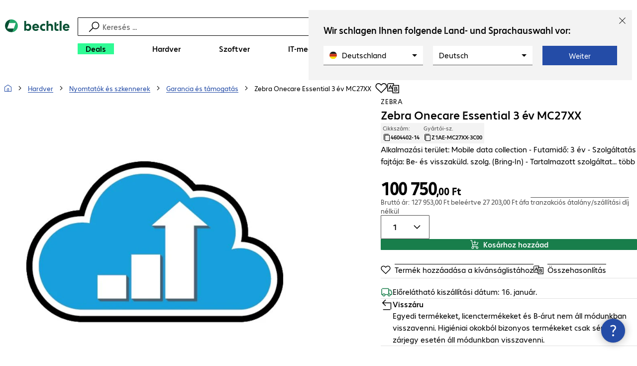

--- FILE ---
content_type: text/html; charset=UTF-8
request_url: https://www.bechtle.com/hu/shop/zebra-onecare-essential-3-ev-mc27xx--4604402-14--p
body_size: 66208
content:
<!DOCTYPE html><html lang="hu"><head><meta charSet="utf-8" data-next-head=""/><meta name="viewport" content="width=device-width" data-next-head=""/><link rel="icon" href="/assets/product/_next/static/media/bechtle-32x32.bfe54a80.png" type="image/png" sizes="32x32"/><link rel="icon" href="/assets/product/_next/static/media/bechtle-16x16.f5ce956d.png" type="image/png" sizes="16x16"/><link rel="preconnect" href="https://media.bechtle.com/" data-next-head=""/><title data-next-head="">Zebra Onecare Essential 3 év MC27XX (Z1AE-MC27XX-3C00) vásárlása</title><meta name="robots" content="index, follow" data-next-head=""/><meta property="og:title" content="Zebra Onecare Essential 3 év MC27XX (Z1AE-MC27XX-3C00) vásárlása" data-next-head=""/><meta name="description" content="Fedezze fel Zebra Onecare Essential 3 év MC27XX széles választékát és élvezze az egyszerű B2B vásárlási élményt a/z Bechtle webáruházában." data-next-head=""/><meta property="og:description" content="Fedezze fel Zebra Onecare Essential 3 év MC27XX széles választékát és élvezze az egyszerű B2B vásárlási élményt a/z Bechtle webáruházában." data-next-head=""/><meta property="twitter:description" content="Fedezze fel Zebra Onecare Essential 3 év MC27XX széles választékát és élvezze az egyszerű B2B vásárlási élményt a/z Bechtle webáruházában." data-next-head=""/><link rel="canonical" href="https://www.bechtle.com/hu/shop/zebra-onecare-essential-3-ev-mc27xx--4604402-14--p" data-next-head=""/><link rel="alternate" hrefLang="x-default" href="https://www.bechtle.com/de-en/shop/zebra-onecare-essential-3y-mc27xx--4604402--p" data-next-head=""/><link rel="alternate" hrefLang="en-HU" href="https://www.bechtle.com/hu-en/shop/zebra-onecare-essential-3y-mc27xx--4604402-14--p" data-next-head=""/><link rel="alternate" hrefLang="hu-HU" href="https://www.bechtle.com/hu/shop/zebra-onecare-essential-3-ev-mc27xx--4604402-14--p" data-next-head=""/><link data-next-font="" rel="preconnect" href="/" crossorigin="anonymous"/><link rel="preload" href="/assets/product/_next/static/css/4adaf81fe6030a8a.css" as="style"/><link rel="preload" href="/assets/product/_next/static/css/4d715e900ceff3f5.css" as="style"/><link rel="preload" href="/assets/product/_next/static/css/ff54904aae67a992.css" as="style"/><link rel="preload" href="/assets/product/_next/static/css/0839f7336d0d47d2.css" as="style"/><link rel="preload" href="/assets/product/_next/static/css/c21fd29f843e9a55.css" as="style"/><link rel="stylesheet" href="/.resources/bechtle-ui/webresources/css/neo-hybris.css" media="all"/><link rel="stylesheet" href="/_ui/responsive/theme-next/css/next_base.min.css" media="all"/><script>window.bechtleData = window.bechtleData || {};
                       window.bechtleData.neoCurrentLanguage = 'hu';
                       window.bechtleData.neoCurrentMarket = 'HU';</script><link rel="stylesheet" href="/assets/product/_next/static/css/4adaf81fe6030a8a.css" data-n-g=""/><link rel="stylesheet" href="/assets/product/_next/static/css/4d715e900ceff3f5.css" data-n-p=""/><link rel="stylesheet" href="/assets/product/_next/static/css/ff54904aae67a992.css" data-n-p=""/><link rel="stylesheet" href="/assets/product/_next/static/css/0839f7336d0d47d2.css" data-n-p=""/><link rel="stylesheet" href="/assets/product/_next/static/css/c21fd29f843e9a55.css" data-n-p=""/><noscript data-n-css=""></noscript><script defer="" noModule="" src="/assets/product/_next/static/chunks/polyfills-42372ed130431b0a.js"></script><script src="/.resources/bechtle-ui/webresources/js/neo-hybris.js" type="text/javascript" defer="" data-nscript="beforeInteractive"></script><script src="/assets/product/_next/static/chunks/webpack-08156053baa48b47.js" defer=""></script><script src="/assets/product/_next/static/chunks/framework-d445c479e7312fe9.js" defer=""></script><script src="/assets/product/_next/static/chunks/main-07bdf85504968925.js" defer=""></script><script src="/assets/product/_next/static/chunks/pages/_app-318e7d88d21097c3.js" defer=""></script><script src="/assets/product/_next/static/chunks/5312-2021a55e56eead12.js" defer=""></script><script src="/assets/product/_next/static/chunks/6087-c75ef46ce1a1c5d2.js" defer=""></script><script src="/assets/product/_next/static/chunks/8331-d96ab436f8068011.js" defer=""></script><script src="/assets/product/_next/static/chunks/1869-cf958acb6270f5c1.js" defer=""></script><script src="/assets/product/_next/static/chunks/8855-c8fda851ab5e74e3.js" defer=""></script><script src="/assets/product/_next/static/chunks/1989-ae70fbee40739bf4.js" defer=""></script><script src="/assets/product/_next/static/chunks/6652-23704c06aa959e78.js" defer=""></script><script src="/assets/product/_next/static/chunks/6920-cc4f9a09a19d3df4.js" defer=""></script><script src="/assets/product/_next/static/chunks/1917-019603c77e1a7042.js" defer=""></script><script src="/assets/product/_next/static/chunks/8312-d05af063cf92c73b.js" defer=""></script><script src="/assets/product/_next/static/chunks/4873-aabbfa6f74a1462d.js" defer=""></script><script src="/assets/product/_next/static/chunks/5126-ed539be34445a670.js" defer=""></script><script src="/assets/product/_next/static/chunks/6625-36333fb51f7dc537.js" defer=""></script><script src="/assets/product/_next/static/chunks/7693-c9ed6ef8d9abcb11.js" defer=""></script><script src="/assets/product/_next/static/chunks/6781-aa8318bd648465fd.js" defer=""></script><script src="/assets/product/_next/static/chunks/4004-399a38d81691cff7.js" defer=""></script><script src="/assets/product/_next/static/chunks/9812-6351cd1bfd11c952.js" defer=""></script><script src="/assets/product/_next/static/chunks/9598-570b6c2a7a0b92ea.js" defer=""></script><script src="/assets/product/_next/static/chunks/pages/productDetail/%5BproductSlug%5D-34a6e0ecf90350db.js" defer=""></script><script src="/assets/product/_next/static/4GCLzueQtobFzJGM0TCoZ/_buildManifest.js" defer=""></script><script src="/assets/product/_next/static/4GCLzueQtobFzJGM0TCoZ/_ssgManifest.js" defer=""></script></head><body><script id="navigation-data">window.initialHeaderData={"componentsVisibility":{"experimentalsInfo":false,"brandLogo":true,"searchSuggest":true,"searchBar":true,"mainNavigation":true,"breadcrumbs":true,"countryLanguageSelector":true,"myAccount":true,"comparisonList":true,"wishLists":true,"shoppingCart":true,"myAccountBubble":true},"isInCustomerContext":false,"userContext":"anonymous","customerName":"","isImpersonated":false,"isEmployee":false,"authenticated":false,"brand":"BECHTLE","country":"hu","language":"hu","translations":{"ariaCountryLanguageSelector":"Ország és nyelv kiválasztása","homePage":"Az én kezdőoldalam","ariaLogo":"Vissza a kezdőoldalra","userAccountAria":"Felhasználói fiók létrehozása","searchPlaceholder":"Keresés ...","search":"Keresés","searchSuggestHelp":"Keresési javaslatok megjelenítéséhez nyomja le a szóköz billentyűt","closeButtonText":"Bezár","contextDisplayTexts":{"myshop":"MyShop","admin":"Adminisztrátor","employee-global":"Adminisztrátor","employee":" Belső","invest":"Invest","customer":"Ügyfél","customer-global":"Ügyfél","leaveContext":"Kontextus elhagyása","switchContext":"Kontextus váltása"},"autosuggest":{"products":"Termékek","categories":"Kategóriák","news":"News","pressNews":"Press & News","topicPages":"Topic pages","events":"Events","editorialContent":"Editorial Content","redirectTo":"TRANSLATION_NOT_AVAILABLE","overview":"TRANSLATION_NOT_AVAILABLE","contents":"Tartalom","allProducts":"Minden termék megjelenítése","allContents":"Minden tartalom megjelenítése","redirectToProductOverview":"Redirect to products overview","redirectToPressNewsOverview":"Redirect to press and news overview","redirectToTopicPageOverview":"Redirect to topic pages overview","redirectToEventsOverview":"Redirect to events overview"}},"geoLocationEnabled":true,"localePrefix":"\u002Fhu","userMenu":{"links":{"wishLists":{"href":"\u002Fhu\u002Fshop\u002Fmy-account\u002Fwishlists","text":"Listák","testId":"header_link_wishlist","type":"entry","selectable":true},"comparisonList":{"href":"\u002Fhu\u002Fshop\u002Fproductcomparison\u002Fview","text":"Termék-összehasonlítás","testId":"header_link_comparisonlist","type":"entry","selectable":true},"shoppingCart":{"href":"\u002Fhu\u002Fshop\u002Fcart","text":"Kosár","testId":"header_link_cart","type":"entry","selectable":true}},"userInitials":null,"myAccount":"My Bechtle"},"homeLink":{"href":"\u002Fhu","testId":"breadcrumb_home_link"},"logout":{"href":"\u002Fhu\u002Fbeus\u002Flogout","text":"Kijelentkezés","testId":"action__contextDisplay-logout","csrfToken":"877acb9d5d2044f38f98ee269d6c3382"},"isPilotCustomer":false,"mainNavigation":{"elements":[{"category_id":"7815b3cc-19c4-4633-981c-046bc36fbe71","parent":"87a0095a-119c-4784-8dde-29f6bb355571","index":0,"highlight":true,"entry":{"name":"Deals","link":"\u002Fhu\u002Fdeals","linkTarget":"_self","seoName":"deals"},"categories":[],"testId":"deals"},{"category_id":"10","index":1,"categories":[{"category_id":"10007","index":0,"categories":[{"category_id":"10007004","index":0,"entry":{"name":"Notebookok","link":"\u002Fhu\u002Fshop\u002Fhardver\u002Fmobil-szamitastechnika\u002Fnotebookok--10007004--c","seo_name":"Notebooks"}},{"category_id":"10007010","index":1,"entry":{"name":"Hordozható munkaállomások","link":"\u002Fhu\u002Fshop\u002Fhardver\u002Fmobil-szamitastechnika\u002Fhordozhato-munkaallomasok--10007010--c","seo_name":"Mobile Workstations"}},{"category_id":"10007005","index":3,"entry":{"name":"Táblagépek","link":"\u002Fhu\u002Fshop\u002Fhardver\u002Fmobil-szamitastechnika\u002Ftablagepek--10007005--c","seo_name":"Tablets"}},{"category_id":"10007006","index":4,"entry":{"name":"Okostelefonok és mobiltelefonok","link":"\u002Fhu\u002Fshop\u002Fhardver\u002Fmobil-szamitastechnika\u002Fokostelefonok-es-mobiltelefonok--10007006--c","seo_name":"Smartphones & Mobile Phones"}},{"category_id":"10007009","index":5,"entry":{"name":"Hordható eszközök","link":"\u002Fhu\u002Fshop\u002Fhardver\u002Fmobil-szamitastechnika\u002Fhordhato-eszkoezoek--10007009--c","seo_name":"Wearables"}},{"category_id":"10007008","index":8,"entry":{"name":"Mobil számítástechnika - garancia és támogatás","link":"\u002Fhu\u002Fshop\u002Fhardver\u002Fmobil-szamitastechnika\u002Fmobil-szamitastechnika-garancia-es-tamogatas--10007008--c","seo_name":"Mobile Computing Warranties & Services"}},{"category_id":"10007001","index":9,"entry":{"name":"Mobil számítástechnika - kiegészítők","link":"\u002Fhu\u002Fshop\u002Fhardver\u002Fmobil-szamitastechnika\u002Fmobil-szamitastechnika-kiegeszitok--10007001--c","seo_name":"Mobile Computing Accessories"}}],"entry":{"name":"Mobil számítástechnika","link":"\u002Fhu\u002Fshop\u002Fhardver\u002Fmobil-szamitastechnika--10007--c","seo_name":"Mobile Computing"}},{"category_id":"10001","index":1,"categories":[{"category_id":"10001005","index":0,"entry":{"name":"Konferencia","link":"\u002Fhu\u002Fshop\u002Fhardver\u002Fkommunikacio-es-konferencia\u002Fkonferencia--10001005--c","seo_name":"Conference Systems"}},{"category_id":"10001002","index":1,"entry":{"name":"VoIP telefónia","link":"\u002Fhu\u002Fshop\u002Fhardver\u002Fkommunikacio-es-konferencia\u002Fvoip-telefonia--10001002--c","seo_name":"VoIP Telephony"}},{"category_id":"10001001","index":3,"entry":{"name":"Headsetek","link":"\u002Fhu\u002Fshop\u002Fhardver\u002Fkommunikacio-es-konferencia\u002Fheadsetek--10001001--c","seo_name":"Headsets"}},{"category_id":"10001008","index":4,"entry":{"name":"Webkamerák","link":"\u002Fhu\u002Fshop\u002Fhardver\u002Fkommunikacio-es-konferencia\u002Fwebkamerak--10001008--c","seo_name":"Webcams"}},{"category_id":"10001004","index":5,"entry":{"name":"Kommunikáció - garancia és támogatás","link":"\u002Fhu\u002Fshop\u002Fhardver\u002Fkommunikacio-es-konferencia\u002Fkommunikacio-garancia-es-tamogatas--10001004--c","seo_name":"Communication Warranties & Services"}},{"category_id":"10001003","index":6,"entry":{"name":"Kommunikáció - kiegészítők","link":"\u002Fhu\u002Fshop\u002Fhardver\u002Fkommunikacio-es-konferencia\u002Fkommunikacio-kiegeszitok--10001003--c","seo_name":"Communication Accessories"}}],"entry":{"name":"Kommunikáció és konferencia","link":"\u002Fhu\u002Fshop\u002Fhardver\u002Fkommunikacio-es-konferencia--10001--c","seo_name":"Communication & Conferencing"}},{"category_id":"10006","index":2,"categories":[{"category_id":"10006009","index":0,"entry":{"name":"Szerverek","link":"\u002Fhu\u002Fshop\u002Fhardver\u002Fit-infrastruktura\u002Fszerverek--10006009--c","seo_name":"Servers"}},{"category_id":"10006008","index":1,"entry":{"name":"Adattárolás\n","link":"\u002Fhu\u002Fshop\u002Fhardver\u002Fit-infrastruktura\u002Fadattarolas--10006008--c","seo_name":"Storage"}},{"category_id":"10006003","index":2,"entry":{"name":"UPS rendszerek","link":"\u002Fhu\u002Fshop\u002Fhardver\u002Fit-infrastruktura\u002Fups-rendszerek--10006003--c","seo_name":"Uninterruptible Power Supply"}},{"category_id":"10006005","index":3,"entry":{"name":"Hálózat","link":"\u002Fhu\u002Fshop\u002Fhardver\u002Fit-infrastruktura\u002Fhalozat--10006005--c","seo_name":"Network"}},{"category_id":"10006001","index":4,"entry":{"name":"Biztonság","link":"\u002Fhu\u002Fshop\u002Fhardver\u002Fit-infrastruktura\u002Fbiztonsag--10006001--c","seo_name":"Security"}},{"category_id":"10006004","index":5,"entry":{"name":"Rack szekrények","link":"\u002Fhu\u002Fshop\u002Fhardver\u002Fit-infrastruktura\u002Frack-szekrenyek--10006004--c","seo_name":"Racks"}},{"category_id":"10006006","index":6,"entry":{"name":"IT-infrastruktúra - garancia és támogatás","link":"\u002Fhu\u002Fshop\u002Fhardver\u002Fit-infrastruktura\u002Fit-infrastruktura-garancia-es-tamogatas--10006006--c","seo_name":"IT Infrastructure Warranties & Services"}},{"category_id":"10006002","index":7,"entry":{"name":"IT-infrastruktúra - kiegészítők","link":"\u002Fhu\u002Fshop\u002Fhardver\u002Fit-infrastruktura\u002Fit-infrastruktura-kiegeszitok--10006002--c","seo_name":"IT Infrastructure Accessories"}}],"entry":{"name":"IT-infrastruktúra","link":"\u002Fhu\u002Fshop\u002Fhardver\u002Fit-infrastruktura--10006--c","seo_name":"IT Infrastructure"}},{"category_id":"10003","index":3,"categories":[{"category_id":"10003002","index":0,"entry":{"name":"PC-k","link":"\u002Fhu\u002Fshop\u002Fhardver\u002Fszamitastechnika\u002Fpc-k--10003002--c","seo_name":"PCs"}},{"category_id":"10003003","index":1,"entry":{"name":"Munkaállomások","link":"\u002Fhu\u002Fshop\u002Fhardver\u002Fszamitastechnika\u002Fmunkaallomasok--10003003--c","seo_name":"Workstations"}},{"category_id":"10003004","index":2,"entry":{"name":"Vékonykliensek","link":"\u002Fhu\u002Fshop\u002Fhardver\u002Fszamitastechnika\u002Fvekonykliensek--10003004--c","seo_name":"Thin Clients"}},{"category_id":"10003008","index":3,"entry":{"name":"All-in-One PC","link":"\u002Fhu\u002Fshop\u002Fhardver\u002Fszamitastechnika\u002Fall-in-one-pc--10003008--c","seo_name":"All-in-One PCs"}},{"category_id":"10003007","index":4,"entry":{"name":"Értékesítési és információs pontok\n","link":"\u002Fhu\u002Fshop\u002Fhardver\u002Fszamitastechnika\u002Fertekesitesi-es-informacios-pontok--10003007--c","seo_name":"Point of Sale & Point of Information"}},{"category_id":"10003006","index":5,"entry":{"name":"Számítástechnika - garancia és támogatás","link":"\u002Fhu\u002Fshop\u002Fhardver\u002Fszamitastechnika\u002Fszamitastechnika-garancia-es-tamogatas--10003006--c","seo_name":"Computing Warranties & Services"}},{"category_id":"10003005","index":6,"entry":{"name":"Számítástechnika - kiegészítők","link":"\u002Fhu\u002Fshop\u002Fhardver\u002Fszamitastechnika\u002Fszamitastechnika-kiegeszitok--10003005--c","seo_name":"Computing Accessories"}}],"entry":{"name":"Számítástechnika\n","link":"\u002Fhu\u002Fshop\u002Fhardver\u002Fszamitastechnika--10003--c","seo_name":"Computing"}},{"category_id":"10005","index":4,"categories":[{"category_id":"10005004","index":0,"entry":{"name":"Monitorok","link":"\u002Fhu\u002Fshop\u002Fhardver\u002Fperiferiak\u002Fmonitorok--10005004--c","seo_name":"Monitors"}},{"category_id":"10005005","index":1,"entry":{"name":"Tartalomszolgáltató kijelzők","link":"\u002Fhu\u002Fshop\u002Fhardver\u002Fperiferiak\u002Ftartalomszolgaltato-kijelzok--10005005--c","seo_name":"Public Displays"}},{"category_id":"10005007","index":3,"entry":{"name":"Projektorok","link":"\u002Fhu\u002Fshop\u002Fhardver\u002Fperiferiak\u002Fprojektorok--10005007--c","seo_name":"Projectors"}},{"category_id":"10005010","index":4,"entry":{"name":"Beviteli eszközök","link":"\u002Fhu\u002Fshop\u002Fhardver\u002Fperiferiak\u002Fbeviteli-eszkoezoek--10005010--c","seo_name":"Input Devices"}},{"category_id":"10005006","index":8,"entry":{"name":"Audió, fotó és videó","link":"\u002Fhu\u002Fshop\u002Fhardver\u002Fperiferiak\u002Faudio-foto-es-video--10005006--c","seo_name":"Audio, Photo & Video"}},{"category_id":"10005003","index":9,"entry":{"name":"Periféria - garancia és támogatás","link":"\u002Fhu\u002Fshop\u002Fhardver\u002Fperiferiak\u002Fperiferia-garancia-es-tamogatas--10005003--c","seo_name":"Peripherals Warranties & Services"}},{"category_id":"10005002","index":10,"entry":{"name":"Periféria - kiegészítők","link":"\u002Fhu\u002Fshop\u002Fhardver\u002Fperiferiak\u002Fperiferia-kiegeszitok--10005002--c","seo_name":"Peripherals Accessories"}}],"entry":{"name":"Perifériák","link":"\u002Fhu\u002Fshop\u002Fhardver\u002Fperiferiak--10005--c","seo_name":"Peripherals"}},{"category_id":"10009","index":5,"categories":[{"category_id":"10009005","index":0,"entry":{"name":"Nyomtatók\n","link":"\u002Fhu\u002Fshop\u002Fhardver\u002Fnyomtatok-es-szkennerek\u002Fnyomtatok--10009005--c","seo_name":"Printers"}},{"category_id":"10009011","index":1,"entry":{"name":"Címkenyomtatók","link":"\u002Fhu\u002Fshop\u002Fhardver\u002Fnyomtatok-es-szkennerek\u002Fcimkenyomtatok--10009011--c","seo_name":"Label Printers"}},{"category_id":"10009008","index":2,"entry":{"name":"Másoló állomások","link":"\u002Fhu\u002Fshop\u002Fhardver\u002Fnyomtatok-es-szkennerek\u002Fmasolo-allomasok--10009008--c","seo_name":"Disc Duplicators"}},{"category_id":"10009001","index":3,"entry":{"name":"Szkennerek\n","link":"\u002Fhu\u002Fshop\u002Fhardver\u002Fnyomtatok-es-szkennerek\u002Fszkennerek--10009001--c","seo_name":"Scanners"}},{"category_id":"10009004","index":4,"entry":{"name":"Vonalkódolvasók","link":"\u002Fhu\u002Fshop\u002Fhardver\u002Fnyomtatok-es-szkennerek\u002Fvonalkodolvasok--10009004--c","seo_name":"Barcode Scanners"}},{"category_id":"10009012","index":5,"entry":{"name":"Mobil adatgyűjtők","link":"\u002Fhu\u002Fshop\u002Fhardver\u002Fnyomtatok-es-szkennerek\u002Fmobil-adatgyujtok--10009012--c","seo_name":"Mobile Data Collection"}},{"category_id":"10009006","index":6,"entry":{"name":"Kellékanyagok","link":"\u002Fhu\u002Fshop\u002Fhardver\u002Fnyomtatok-es-szkennerek\u002Fkellekanyagok--10009006--c","seo_name":"Consumables"}},{"category_id":"10009010","index":7,"entry":{"name":"Garancia és támogatás\n","link":"\u002Fhu\u002Fshop\u002Fhardver\u002Fnyomtatok-es-szkennerek\u002Fgarancia-es-tamogatas--10009010--c","seo_name":"Warranties & Services"}},{"category_id":"10009002","index":8,"entry":{"name":"Nyomtatók és szkennerek - kiegészítők\n","link":"\u002Fhu\u002Fshop\u002Fhardver\u002Fnyomtatok-es-szkennerek\u002Fnyomtatok-es-szkennerek-kiegeszitok--10009002--c","seo_name":"Printer & Scanner Accessories"}},{"category_id":"10009007","index":9,"entry":{"name":"Nyomtató alkatrészek\n","link":"\u002Fhu\u002Fshop\u002Fhardver\u002Fnyomtatok-es-szkennerek\u002Fnyomtato-alkatreszek--10009007--c","seo_name":"Printer Spare Parts"}}],"entry":{"name":"Nyomtatók és szkennerek","link":"\u002Fhu\u002Fshop\u002Fhardver\u002Fnyomtatok-es-szkennerek--10009--c","seo_name":"Printers & Scanners"}},{"category_id":"10002","index":6,"categories":[{"category_id":"10002003","index":0,"entry":{"name":"SSD-k és merevlemezek","link":"\u002Fhu\u002Fshop\u002Fhardver\u002Fkomponensek\u002Fssd-k-es-merevlemezek--10002003--c","seo_name":"SSDs & HDDs"}},{"category_id":"10002008","index":1,"entry":{"name":"Memória","link":"\u002Fhu\u002Fshop\u002Fhardver\u002Fkomponensek\u002Fmemoria--10002008--c","seo_name":"Memory"}},{"category_id":"10002005","index":2,"entry":{"name":"Videokártyák","link":"\u002Fhu\u002Fshop\u002Fhardver\u002Fkomponensek\u002Fvideokartyak--10002005--c","seo_name":"Graphics Cards"}},{"category_id":"10002004","index":3,"entry":{"name":"Meghajtók és házak","link":"\u002Fhu\u002Fshop\u002Fhardver\u002Fkomponensek\u002Fmeghajtok-es-hazak--10002004--c","seo_name":"Drives & Enclosures"}},{"category_id":"10002001","index":4,"entry":{"name":"Interfészek és vezérlők","link":"\u002Fhu\u002Fshop\u002Fhardver\u002Fkomponensek\u002Finterfeszek-es-vezerlok--10002001--c","seo_name":"Interfaces & Controllers"}},{"category_id":"10002009","index":5,"entry":{"name":"Adattárolók\n","link":"\u002Fhu\u002Fshop\u002Fhardver\u002Fkomponensek\u002Fadattarolok--10002009--c","seo_name":"Storage Media"}},{"category_id":"10002007","index":6,"entry":{"name":"Tápegységek","link":"\u002Fhu\u002Fshop\u002Fhardver\u002Fkomponensek\u002Ftapegysegek--10002007--c","seo_name":"Power Supplies"}},{"category_id":"10002006","index":7,"entry":{"name":"Processzorok","link":"\u002Fhu\u002Fshop\u002Fhardver\u002Fkomponensek\u002Fprocesszorok--10002006--c","seo_name":"Processors"}},{"category_id":"10002002","index":8,"entry":{"name":"Komponens - kiegészítők","link":"\u002Fhu\u002Fshop\u002Fhardver\u002Fkomponensek\u002Fkomponens-kiegeszitok--10002002--c","seo_name":"Component Accessories"}}],"entry":{"name":"Komponensek","link":"\u002Fhu\u002Fshop\u002Fhardver\u002Fkomponensek--10002--c","seo_name":"Components"}},{"category_id":"10004","index":7,"categories":[{"category_id":"10004005","index":0,"entry":{"name":"Csatlakozástechnika hálózat","link":"\u002Fhu\u002Fshop\u002Fhardver\u002Fcsatlakozastechnika\u002Fcsatlakozastechnika-halozat--10004005--c","seo_name":"Network Connectivity"}},{"category_id":"10004003","index":1,"entry":{"name":"Csatlakozástechnika PC","link":"\u002Fhu\u002Fshop\u002Fhardver\u002Fcsatlakozastechnika\u002Fpc-kapcsolat--10004003--c","seo_name":"PC Connectivity"}},{"category_id":"10004007","index":2,"entry":{"name":"Csatlakozástechnika USB","link":"\u002Fhu\u002Fshop\u002Fhardver\u002Fcsatlakozastechnika\u002Fcsatlakozastechnika-usb--10004007--c","seo_name":"USB Connectivity"}},{"category_id":"10004008","index":3,"entry":{"name":"Csatlakozástechnika tápellátás","link":"\u002Fhu\u002Fshop\u002Fhardver\u002Fcsatlakozastechnika\u002Fcsatlakozastechnika-tapellatas--10004008--c","seo_name":"Power Connectivity"}},{"category_id":"10004006","index":4,"entry":{"name":"Csatlakozástechnika telefon","link":"\u002Fhu\u002Fshop\u002Fhardver\u002Fcsatlakozastechnika\u002Fcsatlakozastechnika-telefon--10004006--c","seo_name":"Phone Connectivity"}},{"category_id":"10004001","index":5,"entry":{"name":"Eszközszerverek\n","link":"\u002Fhu\u002Fshop\u002Fhardver\u002Fcsatlakozastechnika\u002Feszkoezszerverek--10004001--c","seo_name":"Device Servers"}},{"category_id":"10004004","index":6,"entry":{"name":"Jeltovábbítók és elosztók","link":"\u002Fhu\u002Fshop\u002Fhardver\u002Fcsatlakozastechnika\u002Fbovito-es-eloszto--10004004--c","seo_name":"Extenders & Splitters"}},{"category_id":"10004002","index":7,"entry":{"name":"Csatlakozástechnika - kiegészítők","link":"\u002Fhu\u002Fshop\u002Fhardver\u002Fcsatlakozastechnika\u002Fcsatlakozastechnika-kiegeszitok--10004002--c","seo_name":"Connectivity Accessories"}}],"entry":{"name":"Csatlakozástechnika","link":"\u002Fhu\u002Fshop\u002Fhardver\u002Fcsatlakozastechnika--10004--c","seo_name":"Connectivity"}},{"category_id":"10008","index":8,"categories":[{"category_id":"10008001","index":0,"entry":{"name":"Munkahely és ergonómia","link":"\u002Fhu\u002Fshop\u002Fhardver\u002Firodai-felszerelesek\u002Fmunkahely-es-ergonomia--10008001--c","seo_name":"Organisation & Ergonomics"}},{"category_id":"10008009","index":1,"entry":{"name":"Okosotthon","link":"\u002Fhu\u002Fshop\u002Fhardver\u002Firodai-felszerelesek\u002Fokosotthon--10008009--c","seo_name":"Smart Home"}},{"category_id":"10008003","index":2,"entry":{"name":"Tisztítószerek","link":"\u002Fhu\u002Fshop\u002Fhardver\u002Firodai-felszerelesek\u002Ftisztitas--10008003--c","seo_name":"Cleaning Products"}},{"category_id":"10008008","index":3,"entry":{"name":"Védelem és biztonság","link":"\u002Fhu\u002Fshop\u002Fhardver\u002Firodai-felszerelesek\u002Fvedelem-biztonsag--10008008--c","seo_name":"Safety, Security & Protection"}},{"category_id":"10008004","index":4,"entry":{"name":"Irodai eszközök","link":"\u002Fhu\u002Fshop\u002Fhardver\u002Firodai-felszerelesek\u002Firodai-eszkoezoek--10008004--c","seo_name":"Office Appliances"}},{"category_id":"10008002","index":5,"entry":{"name":"Tartók\n","link":"\u002Fhu\u002Fshop\u002Fhardver\u002Firodai-berendezes\u002Ftartok--10008002--c","seo_name":"Mounting Solutions"}},{"category_id":"10008007","index":6,"entry":{"name":"Irodabútor","link":"\u002Fhu\u002Fshop\u002Fhardver\u002Firodai-felszerelesek\u002Firodabutor--10008007--c","seo_name":"Office Furniture"}},{"category_id":"10008006","index":7,"entry":{"name":"Elemek és akkumulátorok\n","link":"\u002Fhu\u002Fshop\u002Fhardver\u002Firodai-felszerelesek\u002Felemek-es-akkumulatorok--10008006--c","seo_name":"Batteries"}},{"category_id":"10008005","index":8,"entry":{"name":"Irodai felszerelések - kiegészítők","link":"\u002Fhu\u002Fshop\u002Fhardver\u002Firodai-felszerelesek\u002Firodai-felszerelesek-kiegeszitok--10008005--c","seo_name":"Office Equipment Accessories"}}],"entry":{"name":"Irodai felszerelések\n","link":"\u002Fhu\u002Fshop\u002Fhardver\u002Firodai-berendezes--10008--c","seo_name":"Office Equipment"}}],"entry":{"name":"Hardver","link":"\u002Fhu\u002Fshop\u002Fhardver--10--c","seo_name":"Hardware"},"testId":"hardware"},{"category_id":"20","index":2,"categories":[{"category_id":"20005","index":0,"categories":[{"category_id":"20005002","index":0,"entry":{"name":"Biztonsági mentés és helyreállítás kliens","link":"\u002Fhu\u002Fshop\u002Fszoftver\u002Fadattarolas-biztonsagi-mentes-es-helyreallitas\u002Fbiztonsagi-mentes-es-helyreallitas-kliens--20005002--c","seo_name":"Client Backup & Recovery"}},{"category_id":"20005001","index":3,"entry":{"name":"Biztonsági mentés, helyreállítás és archiválás","link":"\u002Fhu\u002Fshop\u002Fszoftver\u002Fadattarolas-biztonsagi-mentes-es-helyreallitas\u002Fbiztonsagi-mentes-helyreallitas-es-archivalas--20005001--c","seo_name":"Backup, Recovery & Archiving"}},{"category_id":"20005003","index":4,"entry":{"name":"Biztonsági mentés és helyreállítás szerver","link":"\u002Fhu\u002Fshop\u002Fszoftver\u002Fadattarolas-biztonsagi-mentes-es-helyreallitas\u002Fbiztonsagi-mentes-es-helyreallitas-szerver--20005003--c","seo_name":"Server Backup & Recovery"}}],"entry":{"name":"Adattárolás, biztonsági mentés és helyreállítás","link":"\u002Fhu\u002Fshop\u002Fszoftver\u002Fadattarolas-biztonsagi-mentes-es-helyreallitas--20005--c","seo_name":"Storage, Backup & Recovery"}},{"category_id":"20002","index":1,"categories":[{"category_id":"20002001","index":0,"entry":{"name":"Végpontbiztonság\n","link":"\u002Fhu\u002Fshop\u002Fszoftver\u002Fbiztonsagi-szoftverek\u002Fvegpontbiztonsag--20002001--c","seo_name":"Endpoint Security"}},{"category_id":"20002003","index":1,"entry":{"name":"E-mail biztonság\n","link":"\u002Fhu\u002Fshop\u002Fszoftver\u002Fbiztonsagi-szoftverek\u002Fe-mail-biztonsag--20002003--c","seo_name":"E-mail Security"}},{"category_id":"20002002","index":2,"entry":{"name":"Biztonsági szoftvercsomagok\n","link":"\u002Fhu\u002Fshop\u002Fszoftver\u002Fbiztonsagi-szoftverek\u002Fbiztonsagi-szoftvercsomagok--20002002--c","seo_name":"Security Suites"}},{"category_id":"20002007","index":5,"entry":{"name":"Felhőbiztonság\n","link":"\u002Fhu\u002Fshop\u002Fszoftver\u002Fbiztonsagi-szoftverek\u002Ffelhobiztonsag--20002007--c","seo_name":"Cloud Security"}},{"category_id":"20002005","index":6,"entry":{"name":"Átjáróbiztonság\n","link":"\u002Fhu\u002Fshop\u002Fszoftver\u002Fbiztonsagi-szoftverek\u002Fatjarobiztonsag--20002005--c","seo_name":"Gateway Security"}},{"category_id":"20002008","index":8,"entry":{"name":"Menedzsment és tréning","link":"\u002Fhu\u002Fshop\u002Fszoftver\u002Fbiztonsagi-szoftverek\u002Fmenedzsment-es-trening--20002008--c","seo_name":"Management & Training"}}],"entry":{"name":"Biztonsági szoftverek\n","link":"\u002Fhu\u002Fshop\u002Fszoftver\u002Fbiztonsagi-szoftverek--20002--c","seo_name":"Security Software"}},{"category_id":"20008","index":2,"categories":[{"category_id":"20008001","index":0,"entry":{"name":"Projektmenedzsment és együttműködés","link":"\u002Fhu\u002Fshop\u002Fszoftver\u002Ffejlesztoszoftverek\u002Fprojektmenedzsment-es-egyuettmukoedes--20008001--c","seo_name":"Project Management & Collaboration"}}],"entry":{"name":"Fejlesztőszoftverek\n","link":"\u002Fhu\u002Fshop\u002Fszoftver\u002Ffejlesztoszoftverek--20008--c","seo_name":"Development Software"}},{"category_id":"20007","index":3,"categories":[{"category_id":"20007001","index":0,"entry":{"name":"Kommunikáció","link":"\u002Fhu\u002Fshop\u002Fszoftver\u002Fegyuettmukoedesi-szoftver\u002Fkommunikacio--20007001--c","seo_name":"Communication"}},{"category_id":"20007003","index":1,"entry":{"name":"Dokumentumkezelés","link":"\u002Fhu\u002Fshop\u002Fszoftver\u002Fegyuettmukoedesi-szoftver\u002Fdokumentumkezeles--20007003--c","seo_name":"Document Management"}},{"category_id":"20007002","index":2,"entry":{"name":"Fájlmegosztás\n","link":"\u002Fhu\u002Fshop\u002Fszoftver\u002Fegyuettmukoedesi-szoftver\u002Ffajlcsere--20007002--c","seo_name":"File Sharing"}}],"entry":{"name":"Együttműködési szoftver\n","link":"\u002Fhu\u002Fshop\u002Fszoftver\u002Fegyuettmukoedesi-szoftver--20007--c","seo_name":"Collaboration Software"}},{"category_id":"20006","index":4,"categories":[{"category_id":"20006001","index":0,"entry":{"name":"Irodai szoftverek és bővítmények","link":"\u002Fhu\u002Fshop\u002Fszoftver\u002Foffice-alkalmazasok\u002Firodai-szoftverek-es-bovitmenyek--20006001--c","seo_name":"Office Software & Add-ons"}},{"category_id":"20006002","index":1,"entry":{"name":"Kreatív dizájn és kiadás","link":"\u002Fhu\u002Fshop\u002Fszoftver\u002Foffice-alkalmazasok\u002Fkreativ-dizajn-es-kiadas--20006002--c","seo_name":"Creative Design & Publishing"}}],"entry":{"name":"Office alkalmazások","link":"\u002Fhu\u002Fshop\u002Fszoftver\u002Foffice-alkalmazasok--20006--c","seo_name":"Office Applications"}},{"category_id":"20004","index":5,"categories":[{"category_id":"20004001","index":0,"entry":{"name":"Operációs rendszerek","link":"\u002Fhu\u002Fshop\u002Fszoftver\u002Finfrastruktura-szoftver\u002Foperacios-rendszerek--20004001--c","seo_name":"Operating Systems"}},{"category_id":"20004003","index":1,"entry":{"name":"Megfigyelés és riporting","link":"\u002Fhu\u002Fshop\u002Fszoftver\u002Finfrastruktura-szoftver\u002Fmegfigyeles-reporting--20004003--c","seo_name":"Monitoring & Reporting"}},{"category_id":"20004002","index":2,"entry":{"name":"Szoftverelosztás és karbantartás","link":"\u002Fhu\u002Fshop\u002Fszoftver\u002Finfrastruktura-szoftver\u002Fszoftverelosztas-es-karbantartas--20004002--c","seo_name":"Software Deployment & Maintenance"}},{"category_id":"20004009","index":3,"entry":{"name":"Nyomtatásmenedzsment","link":"\u002Fhu\u002Fshop\u002Fszoftver\u002Finfrastruktura-szoftver\u002Fnyomtatasmenedzsment--20004009--c","seo_name":"Print Management"}},{"category_id":"20004007","index":8,"entry":{"name":"Optimalizálás","link":"\u002Fhu\u002Fshop\u002Fszoftver\u002Finfrastruktura-szoftver\u002Foptimalizalas--20004007--c","seo_name":"Optimisation"}}],"entry":{"name":"Infrastruktúra-szoftver","link":"\u002Fhu\u002Fshop\u002Fszoftver\u002Finfrastruktura-szoftver--20004--c","seo_name":"Infrastructure Software"}},{"category_id":"20003","index":6,"categories":[{"category_id":"20003002","index":0,"entry":{"name":"Desktopvirtualizáció","link":"\u002Fhu\u002Fshop\u002Fszoftver\u002Fvirtualizacio\u002Fdesktopvirtualizacio--20003002--c","seo_name":"Desktop Virtualisation"}},{"category_id":"20003003","index":3,"entry":{"name":"Infrastruktúra és menedzsment","link":"\u002Fhu\u002Fshop\u002Fszoftver\u002Fvirtualizacio\u002Finfrastruktura-es-menedzsment--20003003--c","seo_name":"Infrastructure & Management"}}],"entry":{"name":"Virtualizáció","link":"\u002Fhu\u002Fshop\u002Fszoftver\u002Fvirtualizacio--20003--c","seo_name":"Virtualisation"}}],"entry":{"name":"Szoftver","link":"\u002Fhu\u002Fshop\u002Fszoftver--20--c","seo_name":"Software"},"testId":"software"},{"category_id":"18eea2bc-c467-4cd7-9365-4ab5d1c0d3fb","parent":"87a0095a-119c-4784-8dde-29f6bb355571","index":5,"highlight":false,"entry":{"name":"IT-megoldások","link":"\u002Fhu\u002Fit-megoldasok","linkTarget":"_self","seoName":"it-solutions"},"categories":[{"category_id":"9a7a560e-3512-4101-ad77-00e7de40a32f","parent":"18eea2bc-c467-4cd7-9365-4ab5d1c0d3fb","index":0,"highlight":false,"entry":{"name":"Üzleti alkalmazások","link":"\u002Fhu\u002Fit-megoldasok\u002Fbusiness-applications","linkTarget":"_self","seoName":"business-applications"},"categories":[]},{"category_id":"eb05fe12-b021-43c2-99db-87f54d84b5e9","parent":"18eea2bc-c467-4cd7-9365-4ab5d1c0d3fb","index":1,"highlight":false,"entry":{"name":"Adatközpont ","link":"\u002Fhu\u002Fit-megoldasok\u002Fadatkozpont","linkTarget":"_self","seoName":"data-centre"},"categories":[{"category_id":"c0d090c2-b605-4ed8-a2bb-19550c74db1d","parent":"eb05fe12-b021-43c2-99db-87f54d84b5e9","index":0,"highlight":false,"entry":{"name":"Multi-felhő","link":"\u002Fhu\u002Fit-megoldasok\u002Fadatkozpont\u002Fmulti-felho","linkTarget":"_self","seoName":"Multi-felhő"},"categories":[]},{"category_id":"01abdcab-147b-48b5-b964-7511a53e48d8","parent":"eb05fe12-b021-43c2-99db-87f54d84b5e9","index":1,"highlight":false,"entry":{"name":"Szoftveresen definiált adatközpont","link":"\u002Fhu\u002Fit-megoldasok\u002Fadatkozpont\u002Fszoftveresen-definialt-adatkozpont","linkTarget":"_self","seoName":"Szoftveresen definiált adatközpont"},"categories":[]},{"category_id":"4ce1bc6b-d9ed-4f4d-a7ae-6de14aeb2a5b","parent":"eb05fe12-b021-43c2-99db-87f54d84b5e9","index":2,"highlight":false,"entry":{"name":"Moduláris adatközpont kompetencia","link":"\u002Fhu\u002Fit-megoldasok\u002Fadatkozpont\u002Fmodularis-adatkozpont-kompetencia","linkTarget":"_self","seoName":"Moduláris adatközpont kompetencia"},"categories":[]}]},{"category_id":"20be7850-c07a-4697-bfff-28d6d8478da3","parent":"18eea2bc-c467-4cd7-9365-4ab5d1c0d3fb","index":2,"highlight":false,"entry":{"name":"Modern Workplace","link":"\u002Fhu\u002Fit-megoldasok\u002Fmodern-workplace","linkTarget":"_self","seoName":"modern-workplace"},"categories":[{"category_id":"1d10c22a-84a9-40eb-a380-8eaef048915c","parent":"20be7850-c07a-4697-bfff-28d6d8478da3","index":0,"highlight":false,"entry":{"name":"A modern tárgyaló","link":"\u002Fhu\u002Fit-megoldasok\u002Fmodern-workplace\u002Fmeeting-room-solutions","linkTarget":"_self","seoName":"meeting-room-solutions"},"categories":[]},{"category_id":"bf3c73ad-4807-4a91-b979-8892bf3c295d","parent":"20be7850-c07a-4697-bfff-28d6d8478da3","index":1,"highlight":false,"entry":{"name":"Egységes kommunikáció és együttműködés ","link":"\u002Fhu\u002Fit-megoldasok\u002Fmodern-workplace\u002Fcommunication-collaboration","linkTarget":"_self","seoName":"communication-collaboration"},"categories":[]},{"category_id":"3068e0e8-8199-46bf-a751-783bea17d4ad","parent":"20be7850-c07a-4697-bfff-28d6d8478da3","index":2,"highlight":false,"entry":{"name":"Mobil munkavégzés","link":"\u002Fhu\u002Fit-megoldasok\u002Fmodern-workplace\u002Fmobility-management","linkTarget":"_self","seoName":"mobility-management"},"categories":[]},{"category_id":"03087e03-7840-4bb6-b5ac-d4641d248831","parent":"20be7850-c07a-4697-bfff-28d6d8478da3","index":3,"highlight":false,"entry":{"name":"Munkahelyi biztonság","link":"\u002Fhu\u002Fit-megoldasok\u002Fmodern-workplace\u002Fworkplace-security","linkTarget":"_self","seoName":"workplace-security"},"categories":[]},{"category_id":"19b27739-9402-41c7-b370-9972041762c9","parent":"20be7850-c07a-4697-bfff-28d6d8478da3","index":4,"highlight":false,"entry":{"name":"Managed Workplace Services","link":"\u002Fhu\u002Fit-megoldasok\u002Fmodern-workplace\u002Fmanaged-workplace-services","linkTarget":"_self","seoName":"managed-workplace-services"},"categories":[]}]},{"category_id":"21667e14-274d-4dd8-800a-e1d484d4fab9","parent":"18eea2bc-c467-4cd7-9365-4ab5d1c0d3fb","index":3,"highlight":false,"entry":{"name":"Networking","link":"\u002Fhu\u002Fit-megoldasok\u002Fnetworking","linkTarget":"_self","seoName":"networking"},"categories":[{"category_id":"7be6403d-da71-47f6-bf84-91f14b2f4356","parent":"21667e14-274d-4dd8-800a-e1d484d4fab9","index":0,"highlight":false,"entry":{"name":"Datacenter Networking ","link":"\u002Fhu\u002Fit-megoldasok\u002Fnetworking\u002Fdata-centre-networking","linkTarget":"_self","seoName":"data-centre-networking"},"categories":[]},{"category_id":"b9631605-3a81-4d40-8299-eee559cfa5cf","parent":"21667e14-274d-4dd8-800a-e1d484d4fab9","index":1,"highlight":false,"entry":{"name":"Enterprise Networking","link":"\u002Fhu\u002Fit-megoldasok\u002Fnetworking\u002Fenterprise-networking","linkTarget":"_self","seoName":"enterprise-networking"},"categories":[]},{"category_id":"255ee339-9d39-4d82-9bd9-ddf83662ced7","parent":"21667e14-274d-4dd8-800a-e1d484d4fab9","index":2,"highlight":false,"entry":{"name":"Software-Defined Networking","link":"\u002Fhu\u002Fit-megoldasok\u002Fnetworking\u002Fsoftware-defined-networking","linkTarget":"_self","seoName":"software-defined-networking"},"categories":[]},{"category_id":"b867db86-fb4f-4371-95bb-b83dc963e32c","parent":"21667e14-274d-4dd8-800a-e1d484d4fab9","index":3,"highlight":false,"entry":{"name":"Bechtle Networking Services","link":"\u002Fhu\u002Fit-megoldasok\u002Fnetworking\u002Fbechtle-networking-services","linkTarget":"_self","seoName":"bechtle-networking-services"},"categories":[]},{"category_id":"f9ea9621-93c3-4e21-999d-855590501393","parent":"21667e14-274d-4dd8-800a-e1d484d4fab9","index":4,"highlight":false,"entry":{"name":"Cloud-based Networking","link":"\u002Fhu\u002Fit-megoldasok\u002Fnetworking\u002Fcloud-based-networking","linkTarget":"_self","seoName":"cloud-based-networking"},"categories":[]}]},{"category_id":"addad21d-0d80-4c8b-bfd2-6a0970aa5a51","parent":"18eea2bc-c467-4cd7-9365-4ab5d1c0d3fb","index":4,"highlight":false,"entry":{"name":"IT Security","link":"\u002Fhu\u002Fit-megoldasok\u002Fit-security","linkTarget":"_self","seoName":"it-security"},"categories":[{"category_id":"b0292808-d3e2-4e1e-8eca-dd8736683248","parent":"addad21d-0d80-4c8b-bfd2-6a0970aa5a51","index":0,"highlight":false,"entry":{"name":"IT & Cyber Security","link":"\u002Fhu\u002Fit-megoldasok\u002Fit-security\u002Fcyber-crime-and-defence","linkTarget":"_self","seoName":"cyber-crime-and-defence"},"categories":[]},{"category_id":"4b35b4a4-9e15-4686-a2a2-872e55390af6","parent":"addad21d-0d80-4c8b-bfd2-6a0970aa5a51","index":1,"highlight":false,"entry":{"name":"Data centre Security","link":"\u002Fhu\u002Fit-megoldasok\u002Fit-security\u002Fdata-centre-security","linkTarget":"_self","seoName":"data-centre-security"},"categories":[]},{"category_id":"99508dc7-3280-43b9-bca3-f254f2a3a908","parent":"addad21d-0d80-4c8b-bfd2-6a0970aa5a51","index":2,"highlight":false,"entry":{"name":"Felhőbiztonság ","link":"\u002Fhu\u002Fit-megoldasok\u002Fit-security\u002Fcloud-security","linkTarget":"_self","seoName":"cloud-security"},"categories":[]},{"category_id":"57fb8020-1b9a-4235-a992-1a729cd80b70","parent":"addad21d-0d80-4c8b-bfd2-6a0970aa5a51","index":3,"highlight":false,"entry":{"name":"Application Security","link":"\u002Fhu\u002Fit-megoldasok\u002Fit-security\u002Fapplication-security","linkTarget":"_self","seoName":"application-security"},"categories":[]},{"category_id":"257cf9d7-16fc-46cb-9cf5-8dabc6c6a4c4","parent":"addad21d-0d80-4c8b-bfd2-6a0970aa5a51","index":4,"highlight":false,"entry":{"name":"Workplace Security","link":"\u002Fhu\u002Fit-megoldasok\u002Fmodern-workplace\u002Fworkplace-security","linkTarget":"_self","seoName":"workplace-security"},"categories":[]}]}],"testId":"it-solutions"},{"category_id":"4f52b66d-de48-442a-9fa5-57b9b7f91855","parent":"87a0095a-119c-4784-8dde-29f6bb355571","index":2,"highlight":false,"entry":{"name":"Hírek","link":"\u002Fhu\u002Fhirek","linkTarget":"_self","seoName":"news"},"categories":[{"category_id":"cfc3711b-1335-4927-b15f-11a377cacdc6","parent":"4f52b66d-de48-442a-9fa5-57b9b7f91855","index":0,"highlight":false,"entry":{"name":"Newsroom","link":"https:\u002F\u002Fwww.bechtle.com\u002Fde-en\u002Fabout-bechtle\u002Fnewsroom","linkTarget":"_blank","seoName":"Newsroom"},"categories":[]},{"category_id":"fb3a6f89-2176-4617-ac15-c5508e1f4aee","parent":"4f52b66d-de48-442a-9fa5-57b9b7f91855","index":1,"highlight":false,"entry":{"name":"Promóciók","link":"\u002Fhu\u002Fpromociok","linkTarget":"_self","seoName":"Promóciók"},"categories":[]},{"category_id":"c150612d-876c-483e-a7b0-a7d6ee192445","parent":"4f52b66d-de48-442a-9fa5-57b9b7f91855","index":3,"highlight":false,"entry":{"name":" Bechtle Tech #Innovator voices","link":"\u002Fhu\u002Fhirek\u002Fbechtle-tech-innovator-voices","linkTarget":"_self","seoName":"podcast"},"categories":[{"category_id":"1f17cea8-b119-4bb4-afb9-330fa93a0d78","parent":"c150612d-876c-483e-a7b0-a7d6ee192445","index":0,"highlight":false,"entry":{"name":"Podcast AMD","link":"\u002Fhu\u002Fhirek\u002Fbechtle-tech-innovator-voices\u002Famd","linkTarget":"_self","seoName":"amd"},"categories":[]},{"category_id":"b7f1771c-14da-4686-8eca-34d5ee64d3a9","parent":"c150612d-876c-483e-a7b0-a7d6ee192445","index":0,"highlight":false,"entry":{"name":"Jabra Podcast","link":"\u002Fhu\u002Fhirek\u002Fbechtle-tech-innovator-voices\u002Fjabra","linkTarget":"_self","seoName":"jabra"},"categories":[]},{"category_id":"4c33a118-33b8-40c1-b978-f04ffe5fa0c3","parent":"c150612d-876c-483e-a7b0-a7d6ee192445","index":1,"highlight":false,"entry":{"name":"Dell Podcast","link":"\u002Fhu\u002Fhirek\u002Fbechtle-tech-innovator-voices\u002Fdell","linkTarget":"_self","seoName":"dell"},"categories":[]},{"category_id":"200556c5-1b78-468c-8aeb-75646a3c2923","parent":"c150612d-876c-483e-a7b0-a7d6ee192445","index":2,"highlight":false,"entry":{"name":"Copilot Podcast","link":"\u002Fhu\u002Fhirek\u002Fbechtle-tech-innovator-voices\u002Fcopilot","linkTarget":"_self","seoName":"copilot"},"categories":[]},{"category_id":"4ec06329-2f1e-4ff3-b0aa-d0d5a0ca7493","parent":"c150612d-876c-483e-a7b0-a7d6ee192445","index":3,"highlight":false,"entry":{"name":"Apple Podcast","link":"\u002Fhu\u002Fhirek\u002Fbechtle-tech-innovator-voices\u002Fapple","linkTarget":"_self","seoName":"apple"},"categories":[]},{"category_id":"365a3773-42a3-4a27-9363-403934c5e1c0","parent":"c150612d-876c-483e-a7b0-a7d6ee192445","index":4,"highlight":false,"entry":{"name":"HP Poly Podcast","link":"\u002Fhu\u002Fhirek\u002Fbechtle-tech-innovator-voices\u002Fhp-poly","linkTarget":"_self","seoName":"hp-poly"},"categories":[]},{"category_id":"8dcbd8af-0b98-438e-8c6d-ffd7be8a9ca7","parent":"c150612d-876c-483e-a7b0-a7d6ee192445","index":5,"highlight":false,"entry":{"name":"Logitech Podcast","link":"\u002Fhu\u002Fhirek\u002Fbechtle-tech-innovator-voices\u002Flogitech","linkTarget":"_self","seoName":"logitech"},"categories":[]},{"category_id":"62a55714-c5c9-4233-862b-34473bab06a2","parent":"c150612d-876c-483e-a7b0-a7d6ee192445","index":6,"highlight":false,"entry":{"name":"Kibertámadások nyomában – védekezés Cisco szemmel.","link":"\u002Fhu\u002Fhirek\u002Fbechtle-tech-innovator-voices\u002Fcisco","linkTarget":"_self","seoName":"cisco"},"categories":[]},{"category_id":"e8e6804b-86ac-473d-9513-528b27e68493","parent":"c150612d-876c-483e-a7b0-a7d6ee192445","index":7,"highlight":false,"entry":{"name":"Bemutatkozik a Bechtle, az Ön jövőorientált IT partnere.","link":"\u002Fhu\u002Fhirek\u002Fbechtle-tech-innovator-voices\u002Fbechtle","linkTarget":"_self","seoName":"bechtle"},"categories":[]}]}],"testId":"news"},{"category_id":"2f818932-2182-44d8-9d32-3457787d40d4","parent":"4f52b66d-de48-442a-9fa5-57b9b7f91855","index":2,"highlight":false,"entry":{"name":"Karrier","link":"\u002Fhu\u002Fhirek\u002Fkarrier","linkTarget":"_self","seoName":"career"},"categories":[{"category_id":"0d3e7cf1-c543-4712-b0fa-18c4d657f090","parent":"2f818932-2182-44d8-9d32-3457787d40d4","index":0,"highlight":false,"entry":{"name":"Karrier","link":"https:\u002F\u002Fwww.bechtle-jobs.com\u002Findex.php?ac=search_result&ac=search_result&search_parameter_page_current=1&hitsperpage=10&search_parameter_order_criterion=date&search_parameter_order_direction=DESC&search_criterion_keyword=&search_criterion_country=&search_criterion_physical_location=&search_criterion_entry_level=&search_criterion_activity_level=&btn_dosearch=2+Hits#search-options","linkTarget":"_blank","seoName":"Karrier"},"categories":[]}],"testId":"career"},{"category_id":"96ab2acf-4d73-473e-b495-9826618f3f19","parent":"87a0095a-119c-4784-8dde-29f6bb355571","index":3,"highlight":false,"entry":{"name":"A Bechtléről","link":"\u002Fhu\u002Fa-bechtleroel","linkTarget":"_self","seoName":"about-bechtle"},"categories":[{"category_id":"dd631923-7261-4d62-962e-1efeeb7b9b13","parent":"96ab2acf-4d73-473e-b495-9826618f3f19","index":0,"highlight":false,"entry":{"name":"Vállalat","link":"\u002Fhu\u002Fa-bechtleroel\u002Fvallalkozas","linkTarget":"_self","seoName":"company"},"categories":[{"category_id":"29bd277b-e422-4d2d-bdf5-1cb065437fad","parent":"dd631923-7261-4d62-962e-1efeeb7b9b13","index":0,"highlight":false,"entry":{"name":"Management","link":"https:\u002F\u002Fwww.bechtle.com\u002Fde-en\u002Fabout-bechtle\u002Fcompany\u002Fmanagement","linkTarget":"_blank","seoName":"Management"},"categories":[]},{"category_id":"8e4db083-b62b-4198-bc29-c19426c21f13","parent":"dd631923-7261-4d62-962e-1efeeb7b9b13","index":1,"highlight":false,"entry":{"name":"Telephelyek","link":"\u002Fhu\u002Fa-bechtleroel\u002Fvallalkozas\u002Ftelephelyek","linkTarget":"_self","seoName":"locations"},"categories":[{"category_id":"657d88ed-6b68-4b56-8643-3909f8d5068f","parent":"8e4db083-b62b-4198-bc29-c19426c21f13","index":0,"highlight":false,"entry":{"name":"Bechtle direct Neckarsulm","link":"\u002Fhu\u002Fa-bechtleroel\u002Fvallalkozas\u002Ftelephelyek\u002Fbechtle-direct-neckarsulm","linkTarget":"_self","seoName":"Bechtle direct Neckarsulm"},"categories":[]},{"category_id":"952c9688-320c-4a43-986e-3f75f3b7453e","parent":"8e4db083-b62b-4198-bc29-c19426c21f13","index":1,"highlight":false,"entry":{"name":"About Bechtle","link":"\u002Fhu\u002Fa-bechtleroel\u002Fvallalkozas\u002Ftelephelyek\u002Fabout-bechtle","linkTarget":"_self","seoName":"About Bechtle"},"categories":[]},{"category_id":"cd83bba2-321b-4328-a6f4-05332dabf8e3","parent":"8e4db083-b62b-4198-bc29-c19426c21f13","index":2,"highlight":false,"entry":{"name":"Bechtle IT System House Augsburg","link":"\u002Fhu\u002Fa-bechtleroel\u002Fvallalkozas\u002Ftelephelyek\u002Fbechtle-system-house-augsburg","linkTarget":"_self","seoName":"Bechtle IT System House Augsburg"},"categories":[]},{"category_id":"26c5fa6d-6dea-4eb4-a5ea-d551c15e7c8b","parent":"8e4db083-b62b-4198-bc29-c19426c21f13","index":3,"highlight":false,"entry":{"name":"Bechtle GmbH IT System House Hannover","link":"\u002Fhu\u002Fa-bechtleroel\u002Fvallalkozas\u002Ftelephelyek\u002Fbechtle-system-house-hannover","linkTarget":"_self","seoName":"Bechtle GmbH IT System House Hannover"},"categories":[]},{"category_id":"35559e07-633a-48b9-a253-5410cb7960a4","parent":"8e4db083-b62b-4198-bc29-c19426c21f13","index":4,"highlight":false,"entry":{"name":"Bechtle IT System House Mannheim","link":"\u002Fhu\u002Fa-bechtleroel\u002Fvallalkozas\u002Ftelephelyek\u002Fbechtle-system-house-mannheim","linkTarget":"_self","seoName":"Bechtle IT System House Mannheim"},"categories":[]},{"category_id":"e05a8168-7c63-41fb-9739-32422b994ec0","parent":"8e4db083-b62b-4198-bc29-c19426c21f13","index":5,"highlight":false,"entry":{"name":"Bechtle IT System House Rottenburg","link":"\u002Fhu\u002Fa-bechtleroel\u002Fvallalkozas\u002Ftelephelyek\u002Fbechtle-system-house-rottenburg","linkTarget":"_self","seoName":"Bechtle IT System House Rottenburg"},"categories":[]},{"category_id":"1fdda4e3-cb98-4a74-8ff6-0ee7e53bc55b","parent":"8e4db083-b62b-4198-bc29-c19426c21f13","index":6,"highlight":false,"entry":{"name":"Bechtle IT System House Niederrhein","link":"\u002Fhu\u002Fa-bechtleroel\u002Fvallalkozas\u002Ftelephelyek\u002Fbechtle-system-houses-niederrhein","linkTarget":"_self","seoName":"Bechtle IT System House Niederrhein"},"categories":[]},{"category_id":"9a8feca6-1009-4747-95fc-28668a072305","parent":"8e4db083-b62b-4198-bc29-c19426c21f13","index":7,"highlight":false,"entry":{"name":"Bechtle IT System House Aachen","link":"\u002Fhu\u002Fa-bechtleroel\u002Fvallalkozas\u002Ftelephelyek\u002Fbechtle-system-house-aachen","linkTarget":"_self","seoName":"Bechtle IT System House Aachen"},"categories":[]},{"category_id":"6604900f-9f0d-4bd8-94b4-37c0f23ca748","parent":"8e4db083-b62b-4198-bc29-c19426c21f13","index":8,"highlight":false,"entry":{"name":"Bechtle IT System House Münster","link":"\u002Fhu\u002Fa-bechtleroel\u002Fvallalkozas\u002Ftelephelyek\u002Fbechtle-system-house-muenster","linkTarget":"_self","seoName":"Bechtle IT System House Münster"},"categories":[]},{"category_id":"be98235a-580d-4130-ade6-90b2f1db158a","parent":"8e4db083-b62b-4198-bc29-c19426c21f13","index":9,"highlight":false,"entry":{"name":"Bechtle IT System House Leipzig","link":"\u002Fhu\u002Fa-bechtleroel\u002Fvallalkozas\u002Ftelephelyek\u002Fbechtle-system-house-leipzig","linkTarget":"_self","seoName":"Bechtle IT System House Leipzig"},"categories":[]},{"category_id":"3baeeaad-8b16-4a3d-8e42-76fcbf818af6","parent":"8e4db083-b62b-4198-bc29-c19426c21f13","index":10,"highlight":false,"entry":{"name":"Bechtle GmbH IT System House Dortmund\u002FMeschede - Branch Dortmund","link":"\u002Fhu\u002Fa-bechtleroel\u002Fvallalkozas\u002Ftelephelyek\u002Fbechtle-system-houses-dortmund-meschede-branch-dortmund","linkTarget":"_self","seoName":"Bechtle GmbH IT System House Dortmund\u002FMeschede - Branch Dortmund"},"categories":[]},{"category_id":"a22de568-3d95-457d-954e-30eb2fe51d4b","parent":"8e4db083-b62b-4198-bc29-c19426c21f13","index":11,"highlight":false,"entry":{"name":"ITZ information technology Essen","link":"\u002Fhu\u002Fa-bechtleroel\u002Fvallalkozas\u002Ftelephelyek\u002Fitz-informationstechnologie-gmbh","linkTarget":"_self","seoName":"ITZ information technology Essen"},"categories":[]},{"category_id":"cae4ac36-a83b-4808-a46f-f91fcac65a71","parent":"8e4db083-b62b-4198-bc29-c19426c21f13","index":12,"highlight":false,"entry":{"name":"Bechtle IT System House Berlin","link":"\u002Fhu\u002Fa-bechtleroel\u002Fvallalkozas\u002Ftelephelyek\u002Fbechtle-system-house-berlin","linkTarget":"_self","seoName":"Bechtle IT System House Berlin"},"categories":[]},{"category_id":"92bcf094-3ed0-4c79-8e36-54438329667a","parent":"8e4db083-b62b-4198-bc29-c19426c21f13","index":13,"highlight":false,"entry":{"name":"Bechtle IT System House Bremen","link":"\u002Fhu\u002Fa-bechtleroel\u002Fvallalkozas\u002Ftelephelyek\u002Fbechtle-system-house-bremen","linkTarget":"_self","seoName":"Bechtle IT System House Bremen"},"categories":[]},{"category_id":"40295d90-ff73-42bf-beb2-599fe1a3eddb","parent":"8e4db083-b62b-4198-bc29-c19426c21f13","index":14,"highlight":false,"entry":{"name":"Bechtle Brussels","link":"\u002Fhu\u002Fa-bechtleroel\u002Fvallalkozas\u002Ftelephelyek\u002Fbechtle-bruessel","linkTarget":"_self","seoName":"Bechtle Brussels"},"categories":[]},{"category_id":"a1d61783-c85f-4f42-809a-470d1ffec5b0","parent":"8e4db083-b62b-4198-bc29-c19426c21f13","index":15,"highlight":false,"entry":{"name":"Bechtle Steffen Carouge","link":"\u002Fhu\u002Fa-bechtleroel\u002Fvallalkozas\u002Ftelephelyek\u002Fbechtle-steffen-suisse-sa-succursale-de-suisse-romande-a-carouge","linkTarget":"_self","seoName":"Bechtle Steffen Carouge"},"categories":[]},{"category_id":"2418dafc-571a-435e-a79c-e9acaa862ab3","parent":"8e4db083-b62b-4198-bc29-c19426c21f13","index":16,"highlight":false,"entry":{"name":"Bechtle GmbH IT System House Vienna","link":"\u002Fhu\u002Fa-bechtleroel\u002Fvallalkozas\u002Ftelephelyek\u002Fbechtle-system-house-vienna","linkTarget":"_self","seoName":"Bechtle GmbH IT System House Vienna"},"categories":[]},{"category_id":"a686bb53-3782-4cf6-963d-f5b2ba4c2c65","parent":"8e4db083-b62b-4198-bc29-c19426c21f13","index":17,"highlight":false,"entry":{"name":"Bechtle GmbH IT System House Villingen","link":"\u002Fhu\u002Fa-bechtleroel\u002Fvallalkozas\u002Ftelephelyek\u002Fbechtle-system-house-villingen","linkTarget":"_self","seoName":"Bechtle GmbH IT System House Villingen"},"categories":[]},{"category_id":"14fa9866-0068-4fc1-b693-61a509251017","parent":"8e4db083-b62b-4198-bc29-c19426c21f13","index":18,"highlight":false,"entry":{"name":"Bechtle GmbH IT System House Ulm","link":"\u002Fhu\u002Fa-bechtleroel\u002Fvallalkozas\u002Ftelephelyek\u002Fbechtle-system-house-ulm","linkTarget":"_self","seoName":"Bechtle GmbH IT System House Ulm"},"categories":[]},{"category_id":"aac3cfb9-b2cb-4fe1-a79a-36c9afd22fdd","parent":"8e4db083-b62b-4198-bc29-c19426c21f13","index":19,"highlight":false,"entry":{"name":"Bechtle GmbH IT System House Oldenburg","link":"\u002Fhu\u002Fa-bechtleroel\u002Fvallalkozas\u002Ftelephelyek\u002Fbechtle-system-house-oldenburg","linkTarget":"_self","seoName":"Bechtle GmbH IT System House Oldenburg"},"categories":[]},{"category_id":"3a96cff0-6347-4758-870c-deee02c05fab","parent":"8e4db083-b62b-4198-bc29-c19426c21f13","index":20,"highlight":false,"entry":{"name":"Bechtle GmbH & Co. KG IT System House Neckarsulm","link":"\u002Fhu\u002Fa-bechtleroel\u002Fvallalkozas\u002Ftelephelyek\u002Fbechtle-system-house-neckarsulm","linkTarget":"_self","seoName":"Bechtle GmbH & Co. KG IT System House Neckarsulm"},"categories":[]},{"category_id":"76d8b71c-59ed-421a-a7b9-0f6fba13ba5e","parent":"8e4db083-b62b-4198-bc29-c19426c21f13","index":21,"highlight":false,"entry":{"name":"Bechtle IT System House Freiburg","link":"\u002Fhu\u002Fa-bechtleroel\u002Fvallalkozas\u002Ftelephelyek\u002Fbechtle-system-house-freiburg","linkTarget":"_self","seoName":"Bechtle IT System House Freiburg"},"categories":[]},{"category_id":"25e14184-ce60-4e36-8ef9-77c272bc750b","parent":"8e4db083-b62b-4198-bc29-c19426c21f13","index":22,"highlight":false,"entry":{"name":"Bechtle IT System House Friedrichshafen","link":"\u002Fhu\u002Fa-bechtleroel\u002Fvallalkozas\u002Ftelephelyek\u002Fbechtle-system-house-friedrichshafen","linkTarget":"_self","seoName":"Bechtle IT System House Friedrichshafen"},"categories":[]},{"category_id":"443a7d9f-fb29-442f-98e8-b354eba04028","parent":"8e4db083-b62b-4198-bc29-c19426c21f13","index":23,"highlight":false,"entry":{"name":"Bechtle IT System House Munich","link":"\u002Fhu\u002Fa-bechtleroel\u002Fvallalkozas\u002Ftelephelyek\u002Fbechtle-system-house-muenchen","linkTarget":"_self","seoName":"Bechtle IT System House Munich"},"categories":[]},{"category_id":"26e8232e-c020-4d76-a039-5c74e74d62bd","parent":"8e4db083-b62b-4198-bc29-c19426c21f13","index":24,"highlight":false,"entry":{"name":"Bechtle IT System House Regensburg","link":"\u002Fhu\u002Fa-bechtleroel\u002Fvallalkozas\u002Ftelephelyek\u002Fbechtle-system-house-regensburg","linkTarget":"_self","seoName":"Bechtle IT System House Regensburg"},"categories":[]},{"category_id":"db718f7a-d14d-4e94-a781-a552d695deda","parent":"8e4db083-b62b-4198-bc29-c19426c21f13","index":25,"highlight":false,"entry":{"name":"Bechtle IT System House Ober-Mörlen","link":"\u002Fhu\u002Fa-bechtleroel\u002Fvallalkozas\u002Ftelephelyek\u002Fbechtle-system-house-ober-moerlen","linkTarget":"_self","seoName":"Bechtle IT System House Ober-Mörlen"},"categories":[]},{"category_id":"213bd3da-b758-443a-a5e7-02d0a124f189","parent":"8e4db083-b62b-4198-bc29-c19426c21f13","index":26,"highlight":false,"entry":{"name":"Bechtle IT System House Weimar","link":"\u002Fhu\u002Fa-bechtleroel\u002Fvallalkozas\u002Ftelephelyek\u002Fbechtle-system-house-weimar","linkTarget":"_self","seoName":"Bechtle IT System House Weimar"},"categories":[]},{"category_id":"ded710ca-53b8-4629-8df2-6201a672b85e","parent":"8e4db083-b62b-4198-bc29-c19426c21f13","index":27,"highlight":false,"entry":{"name":"Bechtle IT System House Düsseldorf","link":"\u002Fhu\u002Fa-bechtleroel\u002Fvallalkozas\u002Ftelephelyek\u002Fbechtle-system-house-duesseldorf","linkTarget":"_self","seoName":"Bechtle IT System House Düsseldorf"},"categories":[]},{"category_id":"48a5db5c-1bb5-4756-bb7c-dcddab5d3096","parent":"8e4db083-b62b-4198-bc29-c19426c21f13","index":28,"highlight":false,"entry":{"name":"Bechtle IT System House Bielefeld","link":"\u002Fhu\u002Fa-bechtleroel\u002Fvallalkozas\u002Ftelephelyek\u002Fbechtle-system-house-bielefeld","linkTarget":"_self","seoName":"Bechtle IT System House Bielefeld"},"categories":[]},{"category_id":"7fe3404f-c60f-40b2-9ed2-29b36912d7f1","parent":"8e4db083-b62b-4198-bc29-c19426c21f13","index":29,"highlight":false,"entry":{"name":"Bechtle IT System House Chemnitz","link":"\u002Fhu\u002Fa-bechtleroel\u002Fvallalkozas\u002Ftelephelyek\u002Fbechtle-system-house-chemnitz","linkTarget":"_self","seoName":"Bechtle IT System House Chemnitz"},"categories":[]},{"category_id":"a18d147c-5db1-40b6-9175-9d26f44f78e9","parent":"8e4db083-b62b-4198-bc29-c19426c21f13","index":30,"highlight":false,"entry":{"name":"Bechtle GmbH & Co. KG IT System House Cottbus","link":"\u002Fhu\u002Fa-bechtleroel\u002Fvallalkozas\u002Ftelephelyek\u002Fbechtle-system-house-cottbus","linkTarget":"_self","seoName":"Bechtle GmbH & Co. KG IT System House Cottbus"},"categories":[]},{"category_id":"59b14934-dd14-4820-b410-7aeb5013c8e7","parent":"8e4db083-b62b-4198-bc29-c19426c21f13","index":31,"highlight":false,"entry":{"name":"Bechtle GmbH IT System House Solingen","link":"\u002Fhu\u002Fa-bechtleroel\u002Fvallalkozas\u002Ftelephelyek\u002Fbechtle-system-house-solingen","linkTarget":"_self","seoName":"Bechtle GmbH IT System House Solingen"},"categories":[]},{"category_id":"94b57c9e-235b-47ab-a8b8-77992b3abeb9","parent":"8e4db083-b62b-4198-bc29-c19426c21f13","index":32,"highlight":false,"entry":{"name":"Bechtle GmbH IT System House Hamburg","link":"\u002Fhu\u002Fa-bechtleroel\u002Fvallalkozas\u002Ftelephelyek\u002Fbechtle-system-house-hamburg","linkTarget":"_self","seoName":"Bechtle GmbH IT System House Hamburg"},"categories":[]},{"category_id":"929fcfb7-49ae-4f26-b7b6-d7796468b3d5","parent":"8e4db083-b62b-4198-bc29-c19426c21f13","index":33,"highlight":false,"entry":{"name":"Bechtle GmbH IT System House Stuttgart","link":"\u002Fhu\u002Fa-bechtleroel\u002Fvallalkozas\u002Ftelephelyek\u002Fbechtle-system-house-stuttgart","linkTarget":"_self","seoName":"Bechtle GmbH IT System House Stuttgart"},"categories":[]},{"category_id":"12929f6d-c906-4f71-b796-41d3afe64382","parent":"8e4db083-b62b-4198-bc29-c19426c21f13","index":34,"highlight":false,"entry":{"name":"Bechtle GmbH IT System House St Pölten","link":"\u002Fhu\u002Fa-bechtleroel\u002Fvallalkozas\u002Ftelephelyek\u002Fbechtle-system-house-st-poelten","linkTarget":"_self","seoName":"Bechtle GmbH IT System House St Pölten"},"categories":[]},{"category_id":"6d08ffb0-0e86-46a8-9820-58c41e9f6d15","parent":"8e4db083-b62b-4198-bc29-c19426c21f13","index":35,"highlight":false,"entry":{"name":"Bechtle GmbH Co.KG IT System House Mannheim, Saarbrücken Branch","link":"\u002Fhu\u002Fa-bechtleroel\u002Fvallalkozas\u002Ftelephelyek\u002Fbechtle-system-house-mannheim-saarbruecken","linkTarget":"_self","seoName":"Bechtle GmbH Co.KG IT System House Mannheim, Saarbrücken Branch"},"categories":[]},{"category_id":"837c8fc5-ca9f-4782-aaa8-48448e6c75b6","parent":"8e4db083-b62b-4198-bc29-c19426c21f13","index":36,"highlight":false,"entry":{"name":"Bechtle Steffen Schweiz AG Branch IT-Services","link":"\u002Fhu\u002Fa-bechtleroel\u002Fvallalkozas\u002Ftelephelyek\u002Fbechtle-steffen-schweiz-branch-it-services","linkTarget":"_self","seoName":"Bechtle Steffen Schweiz AG Branch IT-Services"},"categories":[]},{"category_id":"273bb610-9850-4521-a691-89f6b0c88078","parent":"8e4db083-b62b-4198-bc29-c19426c21f13","index":37,"highlight":false,"entry":{"name":"Bechtle GmbH IT System House Nuremberg","link":"\u002Fhu\u002Fa-bechtleroel\u002Fvallalkozas\u002Ftelephelyek\u002Fbechtle-system-house-nuernberg","linkTarget":"_self","seoName":"Bechtle GmbH IT System House Nuremberg"},"categories":[]},{"category_id":"3a5ec187-d1f9-44b5-8a94-4efd12815bc6","parent":"8e4db083-b62b-4198-bc29-c19426c21f13","index":38,"highlight":false,"entry":{"name":"Bechtle GmbH IT System House Magdeburg","link":"\u002Fhu\u002Fa-bechtleroel\u002Fvallalkozas\u002Ftelephelyek\u002Fbechtle-system-house-magdeburg","linkTarget":"_self","seoName":"Bechtle GmbH IT System House Magdeburg"},"categories":[]},{"category_id":"12c3c8a8-23db-4d54-b2a7-28bc8b400ab5","parent":"8e4db083-b62b-4198-bc29-c19426c21f13","index":39,"highlight":false,"entry":{"name":"Bechtle GmbH & Co. KG Künzelsau Branch of IT System House Neckarsulm","link":"\u002Fhu\u002Fa-bechtleroel\u002Fvallalkozas\u002Ftelephelyek\u002Fbechtle-system-house-kuenzelsau","linkTarget":"_self","seoName":"Bechtle GmbH & Co. KG Künzelsau Branch of IT System House Neckarsulm"},"categories":[]},{"category_id":"df82f788-66c0-42fe-b47d-bed8d8647237","parent":"8e4db083-b62b-4198-bc29-c19426c21f13","index":40,"highlight":false,"entry":{"name":"Bechtle GmbH IT System House Innsbruck","link":"\u002Fhu\u002Fa-bechtleroel\u002Fvallalkozas\u002Ftelephelyek\u002Fbechtle-system-house-innsbruck","linkTarget":"_self","seoName":"Bechtle GmbH IT System House Innsbruck"},"categories":[]},{"category_id":"86c5d9b6-3ebf-47ef-b592-bc629bf5fc4c","parent":"8e4db083-b62b-4198-bc29-c19426c21f13","index":41,"highlight":false,"entry":{"name":"Bechtle GmbH & Co. KG IT System House Karlsruhe","link":"\u002Fhu\u002Fa-bechtleroel\u002Fvallalkozas\u002Ftelephelyek\u002Fbechtle-system-house-karlsruhe","linkTarget":"_self","seoName":"Bechtle GmbH & Co. KG IT System House Karlsruhe"},"categories":[]},{"category_id":"ac9d02d1-4f46-49fa-8e47-499aa2ff32f7","parent":"8e4db083-b62b-4198-bc29-c19426c21f13","index":42,"highlight":false,"entry":{"name":"Bechtle GmbH IT System House Goetzis","link":"\u002Fhu\u002Fa-bechtleroel\u002Fvallalkozas\u002Ftelephelyek\u002Fbechtle-system-house-goetzis","linkTarget":"_self","seoName":"Bechtle GmbH IT System House Goetzis"},"categories":[]},{"category_id":"22254098-4e92-4cbf-a698-83160585cb68","parent":"8e4db083-b62b-4198-bc29-c19426c21f13","index":43,"highlight":false,"entry":{"name":"Bechtle GmbH IT System House Graz","link":"\u002Fhu\u002Fa-bechtleroel\u002Fvallalkozas\u002Ftelephelyek\u002Fbechtle-system-house-graz","linkTarget":"_self","seoName":"Bechtle GmbH IT System House Graz"},"categories":[]},{"category_id":"70cf0c47-ccc9-438c-85c6-98c4006004ab","parent":"8e4db083-b62b-4198-bc29-c19426c21f13","index":44,"highlight":false,"entry":{"name":"Bechtle GmbH & Co. KG IT System House Rhine-Main","link":"\u002Fhu\u002Fa-bechtleroel\u002Fvallalkozas\u002Ftelephelyek\u002Fbechtle-system-house-eisenach","linkTarget":"_self","seoName":"Bechtle GmbH & Co. KG IT System House Rhine-Main"},"categories":[]},{"category_id":"200a1f02-1f6b-40ca-aca2-722585c9eb9e","parent":"8e4db083-b62b-4198-bc29-c19426c21f13","index":45,"highlight":false,"entry":{"name":"Bechtle GmbH & Co. KG IT System House Rhine-Main_Darmstadt","link":"\u002Fhu\u002Fa-bechtleroel\u002Fvallalkozas\u002Ftelephelyek\u002Fbechtle-system-house-rhine-main","linkTarget":"_self","seoName":"Bechtle GmbH & Co. KG IT System House Rhine-Main_Darmstadt"},"categories":[]},{"category_id":"e4d349cf-c8e9-4710-99c3-b89f560c3202","parent":"8e4db083-b62b-4198-bc29-c19426c21f13","index":46,"highlight":false,"entry":{"name":"Bechtle GmbH & Co. KG IT System House Dresden","link":"\u002Fhu\u002Fa-bechtleroel\u002Fvallalkozas\u002Ftelephelyek\u002Fbechtle-system-house-dresden","linkTarget":"_self","seoName":"Bechtle GmbH & Co. KG IT System House Dresden"},"categories":[]},{"category_id":"185ab49d-9371-49b1-9311-f18ca3f4be69","parent":"8e4db083-b62b-4198-bc29-c19426c21f13","index":47,"highlight":false,"entry":{"name":"Bechtle GmbH IT System House Kiel","link":"\u002Fhu\u002Fa-bechtleroel\u002Fvallalkozas\u002Ftelephelyek\u002Fbechtle-system-house-kiel","linkTarget":"_self","seoName":"Bechtle GmbH IT System House Kiel"},"categories":[]},{"category_id":"737cd915-7493-41a1-8a66-5c279bec6580","parent":"8e4db083-b62b-4198-bc29-c19426c21f13","index":48,"highlight":false,"entry":{"name":"Bechtle GmbH IT System House Offenburg","link":"\u002Fhu\u002Fa-bechtleroel\u002Fvallalkozas\u002Ftelephelyek\u002Fbechtle-system-house-offenburg","linkTarget":"_self","seoName":"Bechtle GmbH IT System House Offenburg"},"categories":[]},{"category_id":"6de9f433-9fa0-409d-833c-a7b850b54a4a","parent":"8e4db083-b62b-4198-bc29-c19426c21f13","index":49,"highlight":false,"entry":{"name":"Bechtle direct S.L.U.","link":"\u002Fhu\u002Fa-bechtleroel\u002Fvallalkozas\u002Ftelephelyek\u002Fbechtle-direct-spain-madrid","linkTarget":"_self","seoName":"Bechtle direct S.L.U."},"categories":[]},{"category_id":"1dae0ce0-6072-48fc-991e-80858314258c","parent":"8e4db083-b62b-4198-bc29-c19426c21f13","index":50,"highlight":false,"entry":{"name":"Bechtle direct S.L.U.","link":"\u002Fhu\u002Fa-bechtleroel\u002Fvallalkozas\u002Ftelephelyek\u002Fbechtle-direct-spain-barcelona","linkTarget":"_self","seoName":"Bechtle direct S.L.U."},"categories":[]},{"category_id":"a080cbe0-1a38-4108-bedc-bef639a47e80","parent":"8e4db083-b62b-4198-bc29-c19426c21f13","index":51,"highlight":false,"entry":{"name":"Bechtle direct Limited","link":"\u002Fhu\u002Fa-bechtleroel\u002Fvallalkozas\u002Ftelephelyek\u002Fbechtle-direct-ireland","linkTarget":"_self","seoName":"Bechtle direct Limited"},"categories":[]},{"category_id":"52fd501a-27e3-40ec-ad82-fac0007ccff7","parent":"8e4db083-b62b-4198-bc29-c19426c21f13","index":52,"highlight":false,"entry":{"name":"Bechtle direct Ltd.","link":"\u002Fhu\u002Fa-bechtleroel\u002Fvallalkozas\u002Ftelephelyek\u002Fbechtle-direct-UK","linkTarget":"_self","seoName":"Bechtle direct Ltd."},"categories":[]},{"category_id":"3409fc67-57c2-4219-9112-5dfcc4026d23","parent":"8e4db083-b62b-4198-bc29-c19426c21f13","index":53,"highlight":false,"entry":{"name":"BECHTLE DIRECT","link":"\u002Fhu\u002Fa-bechtleroel\u002Fvallalkozas\u002Ftelephelyek\u002Fbechtle-direct-france","linkTarget":"_self","seoName":"BECHTLE DIRECT"},"categories":[]},{"category_id":"f412161d-9eec-4dac-a172-0eb188f56a5a","parent":"8e4db083-b62b-4198-bc29-c19426c21f13","index":54,"highlight":false,"entry":{"name":"Bechtle direct Portugal, Sociedade Unipessoal Lda","link":"\u002Fhu\u002Fa-bechtleroel\u002Fvallalkozas\u002Ftelephelyek\u002Fbechtle-direct-portugal","linkTarget":"_self","seoName":"Bechtle direct Portugal, Sociedade Unipessoal Lda"},"categories":[]},{"category_id":"1f0c4115-9886-4686-8a2a-4a37811edd93","parent":"8e4db083-b62b-4198-bc29-c19426c21f13","index":55,"highlight":false,"entry":{"name":"Bechtle direct Srl-GmbH","link":"\u002Fhu\u002Fa-bechtleroel\u002Fvallalkozas\u002Ftelephelyek\u002Fbechtle-direct-italy-bolzano","linkTarget":"_self","seoName":"Bechtle direct Srl-GmbH"},"categories":[]},{"category_id":"c046b2f1-908a-4ea5-bb87-86d123171c6e","parent":"8e4db083-b62b-4198-bc29-c19426c21f13","index":56,"highlight":false,"entry":{"name":"Bechtle direct Srl","link":"\u002Fhu\u002Fa-bechtleroel\u002Fvallalkozas\u002Ftelephelyek\u002Fbechtle-direct-italy-turin","linkTarget":"_self","seoName":"Bechtle direct Srl"},"categories":[]},{"category_id":"5e7268b7-5e67-44c4-9e2b-854eedb8584b","parent":"8e4db083-b62b-4198-bc29-c19426c21f13","index":57,"highlight":false,"entry":{"name":"Bechtle direct SA","link":"\u002Fhu\u002Fa-bechtleroel\u002Fvallalkozas\u002Ftelephelyek\u002Fbechtle-direct-switzerland-morges","linkTarget":"_self","seoName":"Bechtle direct SA"},"categories":[]},{"category_id":"2e7ee0b4-b3a6-45d6-9ea4-43d421e88ea8","parent":"8e4db083-b62b-4198-bc29-c19426c21f13","index":58,"highlight":false,"entry":{"name":"Bechtle direct AG","link":"\u002Fhu\u002Fa-bechtleroel\u002Fvallalkozas\u002Ftelephelyek\u002Fbechtle-direct-switzerland-duebendorf","linkTarget":"_self","seoName":"Bechtle direct AG"},"categories":[]},{"category_id":"5ad2addb-5bad-48fa-9f0b-4f00506032fe","parent":"8e4db083-b62b-4198-bc29-c19426c21f13","index":59,"highlight":false,"entry":{"name":"Bechtle direct N.V.","link":"\u002Fhu\u002Fa-bechtleroel\u002Fvallalkozas\u002Ftelephelyek\u002Fbechtle-direct-belgium","linkTarget":"_self","seoName":"Bechtle direct N.V."},"categories":[]},{"category_id":"ac995dc8-d337-4576-ae60-4d4c71e31139","parent":"8e4db083-b62b-4198-bc29-c19426c21f13","index":60,"highlight":false,"entry":{"name":"Bechtle direct B.V.","link":"\u002Fhu\u002Fa-bechtleroel\u002Fvallalkozas\u002Ftelephelyek\u002Fbechtle-direct-netherlands","linkTarget":"_self","seoName":"Bechtle direct B.V."},"categories":[]},{"category_id":"98acd257-e09d-42cf-9ea0-1a5b7121cd20","parent":"8e4db083-b62b-4198-bc29-c19426c21f13","index":61,"highlight":false,"entry":{"name":"Bechtle direct s.r.o. ","link":"\u002Fhu\u002Fa-bechtleroel\u002Fvallalkozas\u002Ftelephelyek\u002Fbechtle-direct-czech-republic","linkTarget":"_self","seoName":"Bechtle direct s.r.o. "},"categories":[]},{"category_id":"3f28b044-6442-4bda-953b-d47d71a33dcb","parent":"8e4db083-b62b-4198-bc29-c19426c21f13","index":62,"highlight":false,"entry":{"name":"Bechtle direct Kft.","link":"\u002Fhu\u002Fa-bechtleroel\u002Fvallalkozas\u002Ftelephelyek\u002Fbechtle-direct-hungary","linkTarget":"_self","seoName":"Bechtle direct Kft."},"categories":[]},{"category_id":"48df0aad-71d2-4736-ba99-f614d54aeb05","parent":"8e4db083-b62b-4198-bc29-c19426c21f13","index":63,"highlight":false,"entry":{"name":"Bechtle direct GmbH ","link":"\u002Fhu\u002Fa-bechtleroel\u002Fvallalkozas\u002Ftelephelyek\u002Fbechtle-direct-gmbh-austria","linkTarget":"_self","seoName":"Bechtle direct GmbH "},"categories":[]},{"category_id":"9d32e984-8fb1-4af2-928a-47dbe102029e","parent":"8e4db083-b62b-4198-bc29-c19426c21f13","index":64,"highlight":false,"entry":{"name":"Bechtle direct Polska Sp. z o. o.","link":"\u002Fhu\u002Fa-bechtleroel\u002Fvallalkozas\u002Ftelephelyek\u002Fbechtle-direct-poland","linkTarget":"_self","seoName":"Bechtle direct Polska Sp. z o. o."},"categories":[]},{"category_id":"c452ce7d-704b-400a-913a-446b8397e78e","parent":"8e4db083-b62b-4198-bc29-c19426c21f13","index":65,"highlight":false,"entry":{"name":"Bechtle GmbH IT System House Frankfurt am Main","link":"\u002Fhu\u002Fa-bechtleroel\u002Fvallalkozas\u002Ftelephelyek\u002Fbechtle-system-house-frankfurt-am-main","linkTarget":"_self","seoName":"Bechtle GmbH IT System House Frankfurt am Main"},"categories":[]},{"category_id":"07ab5e95-3ab2-4d9a-b9cd-28c82ad357b2","parent":"8e4db083-b62b-4198-bc29-c19426c21f13","index":66,"highlight":false,"entry":{"name":"PSB GmbH Dreieich","link":"\u002Fhu\u002Fa-bechtleroel\u002Fvallalkozas\u002Ftelephelyek\u002Fpsb-gmbh-dreieich","linkTarget":"_self","seoName":"PSB GmbH Dreieich"},"categories":[]},{"category_id":"7294f10f-0a6e-4e48-aa30-e9caec750160","parent":"8e4db083-b62b-4198-bc29-c19426c21f13","index":67,"highlight":false,"entry":{"name":"Bechtle ÖA direct GmbH ","link":"\u002Fhu\u002Fa-bechtleroel\u002Fvallalkozas\u002Ftelephelyek\u002Fbechtle-oea-direct","linkTarget":"_self","seoName":"Bechtle ÖA direct GmbH "},"categories":[]},{"category_id":"f79f7946-73db-4be7-8e59-2c0afa3d3a3f","parent":"8e4db083-b62b-4198-bc29-c19426c21f13","index":68,"highlight":false,"entry":{"name":"Bechtle IT System House Dortmund\u002FMeschede - Branch Meschede","link":"\u002Fhu\u002Fa-bechtleroel\u002Fvallalkozas\u002Ftelephelyek\u002Fbechtle-it-system-house-meschede","linkTarget":"","seoName":"bechtle-gmbh-it-system-house-dortmund-meschede-branch-meschede"},"categories":[]},{"category_id":"2a7e971a-da31-42ee-acbc-6b8d57135f13","parent":"8e4db083-b62b-4198-bc29-c19426c21f13","index":69,"highlight":false,"entry":{"name":"Bechtle IT System House Meschede","link":"\u002Fhu\u002Fa-bechtleroel\u002Fvallalkozas\u002Ftelephelyek\u002Fbechtle-it-system-house-meschede","linkTarget":"_self","seoName":"bechtle-it-system-house-meschede"},"categories":[]},{"category_id":"2eb1017a-5e94-4dae-b464-5322d7b8e4c0","parent":"8e4db083-b62b-4198-bc29-c19426c21f13","index":70,"highlight":false,"entry":{"name":"Bechtle IT System House Bonn\u002FCologne Branch Cologne","link":"\u002Fhu\u002Fa-bechtleroel\u002Fvallalkozas\u002Ftelephelyek\u002Fbechtle-system-house-bonn-cologne-branch-cologne","linkTarget":"_self","seoName":"bechtle-system-house-bonn-cologne-branch-cologne"},"categories":[]},{"category_id":"47891b9f-e471-4925-a357-48e912888263","parent":"8e4db083-b62b-4198-bc29-c19426c21f13","index":71,"highlight":false,"entry":{"name":"Bechtle GmbH & Co. KG IT System House Bonn\u002FCologne Branch Koblenz","link":"\u002Fhu\u002Fa-bechtleroel\u002Fvallalkozas\u002Ftelephelyek\u002Fbechtle-system-house-bonn-cologne-branch-koblenz","linkTarget":"_self","seoName":"bechtle-system-house-bonn-cologne-branch-koblenz"},"categories":[]},{"category_id":"c820f1c7-774b-4295-8652-65989a7179ee","parent":"8e4db083-b62b-4198-bc29-c19426c21f13","index":72,"highlight":false,"entry":{"name":"Bechtle IT System House Bonn\u002FCologne Headquarters Bonn","link":"\u002Fhu\u002Fa-bechtleroel\u002Fvallalkozas\u002Ftelephelyek\u002Fbechtle-system-house-bonn-cologne-headquarters-bonn","linkTarget":"_self","seoName":"bechtle-system-house-bonn-cologne-headquarters-bonn"},"categories":[]},{"category_id":"c5069e10-7649-44b2-9f19-1bf3de70a0b3","parent":"8e4db083-b62b-4198-bc29-c19426c21f13","index":73,"highlight":false,"entry":{"name":"Bechtle GmbH IT System House Cologne","link":"\u002Fhu\u002Fa-bechtleroel\u002Fvallalkozas\u002Ftelephelyek\u002Fbechtle-system-house-cologne","linkTarget":"_self","seoName":"bechtle-system-house-cologne"},"categories":[]},{"category_id":"6c21e0d4-f71d-4b21-8fa5-c48ce34b28da","parent":"8e4db083-b62b-4198-bc29-c19426c21f13","index":74,"highlight":false,"entry":{"name":"Bechtle GmbH IT System House Würzburg","link":"\u002Fhu\u002Fa-bechtleroel\u002Fvallalkozas\u002Ftelephelyek\u002Fbechtle-system-house-wuerzburg","linkTarget":"_self","seoName":"bechtle-system-house-wuerzburg"},"categories":[]},{"category_id":"72a0e4b3-896f-4ecf-a1d5-43105c690167","parent":"8e4db083-b62b-4198-bc29-c19426c21f13","index":75,"highlight":false,"entry":{"name":"Bechtle Steffen Morges","link":"\u002Fhu\u002Fa-bechtleroel\u002Fvallalkozas\u002Ftelephelyek\u002Fbechtle-steffen-suisse-sa-morges","linkTarget":"_self","seoName":"bechtle-steffen-suisse-sa-morges"},"categories":[]},{"category_id":"4cb51f0f-3fee-45d2-a5d6-13861c598c7c","parent":"8e4db083-b62b-4198-bc29-c19426c21f13","index":76,"highlight":false,"entry":{"name":"Bechtle GmbH & Co. KG IT System House Bonn\u002FCologne Branch Mainz","link":"\u002Fhu\u002Fa-bechtleroel\u002Fvallalkozas\u002Ftelephelyek\u002Fbechtle-system-house-bonn-cologne-branch-mainz","linkTarget":"_self","seoName":"bechtle-system-house-bonn-cologne-branch-mainz"},"categories":[]},{"category_id":"2a1260ed-20a1-4873-aad3-4b28f3a89a29","parent":"8e4db083-b62b-4198-bc29-c19426c21f13","index":77,"highlight":false,"entry":{"name":"Bechtle Gmbh IT System House Constance","link":"\u002Fhu\u002Fa-bechtleroel\u002Fvallalkozas\u002Ftelephelyek\u002Fbechtle-system-house-constance","linkTarget":"_self","seoName":"bechtle-system-house-constance"},"categories":[]},{"category_id":"e4d2a59c-e1f6-4f5b-97df-2acb7c67f728","parent":"8e4db083-b62b-4198-bc29-c19426c21f13","index":78,"highlight":false,"entry":{"name":"Bechtle direct Milano","link":"\u002Fhu\u002Fa-bechtleroel\u002Fvallalkozas\u002Ftelephelyek\u002Fbechtle-direct-italy-milano","linkTarget":"_self","seoName":"bechtle-direct-italy-milano"},"categories":[]},{"category_id":"03f165c5-2d2f-403b-9d2a-db64254c4d8e","parent":"8e4db083-b62b-4198-bc29-c19426c21f13","index":79,"highlight":false,"entry":{"name":"Bechtle Hosting & Operations GmbH & Co. KG Bochum","link":"\u002Fhu\u002Fa-bechtleroel\u002Fvallalkozas\u002Ftelephelyek\u002Fbechtle-hosting-and-operation-bochum","linkTarget":"_self","seoName":"bechtle-hosting-and-operation-bochum"},"categories":[]},{"category_id":"4198782e-0a97-435a-b9b1-39947a2877e3","parent":"8e4db083-b62b-4198-bc29-c19426c21f13","index":80,"highlight":false,"entry":{"name":"Bechtle Hosting & Operations GmbH & Co. KG Dortmund","link":"\u002Fhu\u002Fa-bechtleroel\u002Fvallalkozas\u002Ftelephelyek\u002Fbechtle-hosting-and-operation-dortmund","linkTarget":"_self","seoName":"bechtle-hosting-and-operation-dortmund"},"categories":[]},{"category_id":"69b2825d-59ec-4e7b-a4df-5cdadace969d","parent":"8e4db083-b62b-4198-bc29-c19426c21f13","index":81,"highlight":false,"entry":{"name":"Bechtle Hosting & Operations GmbH & Co. KG Friedrichshafen","link":"\u002Fhu\u002Fa-bechtleroel\u002Fvallalkozas\u002Ftelephelyek\u002Fbechtle-hosting-and-operation-friedrichshafen","linkTarget":"_self","seoName":"bechtle-hosting-and-operation-friedrichshafen"},"categories":[]},{"category_id":"41161290-ad05-4237-9aed-9a48297aaa9e","parent":"8e4db083-b62b-4198-bc29-c19426c21f13","index":82,"highlight":false,"entry":{"name":"Bechtle Financial Services AG","link":"\u002Fhu\u002Fa-bechtleroel\u002Fvallalkozas\u002Ftelephelyek\u002Fbechtle-financial-services","linkTarget":"_self","seoName":"bechtle-financial-services"},"categories":[]}]},{"category_id":"a75489d2-9757-4bec-bd22-8b7472228c86","parent":"dd631923-7261-4d62-962e-1efeeb7b9b13","index":2,"highlight":false,"entry":{"name":"A Bechtle csoport vállalatai","link":"https:\u002F\u002Fwww.bechtle.com\u002Fde-en\u002Fabout-bechtle\u002Fcompany\u002Fbechtle-group-companies","linkTarget":"","seoName":"bechtle-group-companies"},"categories":[]},{"category_id":"305f00b8-0af0-48c4-882b-caa6b7279225","parent":"dd631923-7261-4d62-962e-1efeeb7b9b13","index":3,"highlight":false,"entry":{"name":"A vállalat fejlődése","link":"\u002Fhu\u002Fabout-bechtle\u002Fcompany\u002Fcompany-development","linkTarget":"_blank","seoName":"company-development"},"categories":[]},{"category_id":"7f1567ae-4ec2-4953-8157-cee8008c78dd","parent":"dd631923-7261-4d62-962e-1efeeb7b9b13","index":4,"highlight":false,"entry":{"name":"Vision 2030","link":"https:\u002F\u002Fwww.bechtle.com\u002Fde-en\u002Fabout-bechtle\u002Fcompany\u002Fvision-2030","linkTarget":"_blank","seoName":"vision-2030"},"categories":[]},{"category_id":"a4144c31-ecf3-4fcb-9e62-ef0354823416","parent":"dd631923-7261-4d62-962e-1efeeb7b9b13","index":5,"highlight":false,"entry":{"name":"Certifications","link":"https:\u002F\u002Fwww.bechtle.com\u002Fde-en\u002Fabout-bechtle\u002Fcompany\u002Fcertifications","linkTarget":"_blank","seoName":"certifications"},"categories":[]}]},{"category_id":"d12bf18c-28ae-4e86-b355-468d9ffb60de","parent":"96ab2acf-4d73-473e-b495-9826618f3f19","index":1,"highlight":false,"entry":{"name":"Befektetők (angol)","link":"https:\u002F\u002Fwww.bechtle.com\u002Fde-en\u002Fabout-bechtle\u002Finvestors","linkTarget":"_blank","seoName":"investors"},"categories":[{"category_id":"753bb468-fcf3-41cc-bad8-1361cb7e7497","parent":"d12bf18c-28ae-4e86-b355-468d9ffb60de","index":0,"highlight":false,"entry":{"name":"Bechtle Share (angol)","link":"https:\u002F\u002Fwww.bechtle.com\u002Fde-en\u002Fabout-bechtle\u002Finvestors\u002Fbechtle-share","linkTarget":"_blank","seoName":"Bechtle Share (angol)"},"categories":[]},{"category_id":"a716f6ce-55ab-45d8-8516-491f0f2689f4","parent":"d12bf18c-28ae-4e86-b355-468d9ffb60de","index":1,"highlight":false,"entry":{"name":"Közlemények (angol)","link":"https:\u002F\u002Fwww.bechtle.com\u002Fde-en\u002Fabout-bechtle\u002Finvestors\u002Fpublications","linkTarget":"_blank","seoName":"Közlemények (angol)"},"categories":[]},{"category_id":"a2859ba5-8e5e-4ae9-9704-5f8a8e4363f0","parent":"d12bf18c-28ae-4e86-b355-468d9ffb60de","index":2,"highlight":false,"entry":{"name":"Pénzügyi naptár (angol)","link":"https:\u002F\u002Fwww.bechtle.com\u002Fde-en\u002Fabout-bechtle\u002Finvestors\u002Ffinancial-calendar","linkTarget":"_blank","seoName":"Pénzügyi naptár (angol)"},"categories":[]},{"category_id":"71f93488-0065-4cbf-880c-dc6178955391","parent":"d12bf18c-28ae-4e86-b355-468d9ffb60de","index":3,"highlight":false,"entry":{"name":"General Meeting (angol)","link":"https:\u002F\u002Fwww.bechtle.com\u002Fde-en\u002Fabout-bechtle\u002Finvestors\u002Fgeneral-meeting","linkTarget":"_blank","seoName":"General Meeting (angol)"},"categories":[]},{"category_id":"265b2d6b-1e93-43fa-9bcb-fede3c3cfaaa","parent":"d12bf18c-28ae-4e86-b355-468d9ffb60de","index":4,"highlight":false,"entry":{"name":"Vállalatvezetés (angol)","link":"https:\u002F\u002Fwww.bechtle.com\u002Fde-en\u002Fabout-bechtle\u002Finvestors\u002Fcorporate-governance","linkTarget":"_blank","seoName":"Vállalatvezetés (angol)"},"categories":[]},{"category_id":"08d82d99-1f4a-4759-82d7-99c138f78963","parent":"d12bf18c-28ae-4e86-b355-468d9ffb60de","index":5,"highlight":false,"entry":{"name":"Kapcsolat (angol)","link":"https:\u002F\u002Fwww.bechtle.com\u002Fde-en\u002Fabout-bechtle\u002Finvestors\u002Fcontact","linkTarget":"_blank","seoName":"Kapcsolat (angol)"},"categories":[]},{"category_id":"1a1b72f5-ac1d-40f8-a22c-36dad8fcd385","parent":"d12bf18c-28ae-4e86-b355-468d9ffb60de","index":6,"highlight":false,"entry":{"name":"Magánrészvényesek (angol)","link":"https:\u002F\u002Fwww.bechtle.com\u002Fde-en\u002Fabout-bechtle\u002Finvestors\u002Fretail-investors","linkTarget":"_blank","seoName":"Magánrészvényesek (angol)"},"categories":[]},{"category_id":"c26b229c-cd58-43a2-aa0f-fef7a008181f","parent":"d12bf18c-28ae-4e86-b355-468d9ffb60de","index":7,"highlight":false,"entry":{"name":"Szoftverekből származó árbevétel IFRS 15 szerint (angol)","link":"https:\u002F\u002Fwww.bechtle.com\u002Fde-en\u002Fabout-bechtle\u002Finvestors\u002Fifrs15","linkTarget":"_blank","seoName":"ifrs15en"},"categories":[]}]},{"category_id":"4f483247-e048-471d-9d63-c80c0b6bb47c","parent":"96ab2acf-4d73-473e-b495-9826618f3f19","index":2,"highlight":false,"entry":{"name":"Sustainability","link":"https:\u002F\u002Fwww.bechtle.com\u002Fde-en\u002Fabout-bechtle\u002Fsustainability","linkTarget":"_blank","seoName":"sustainability-csr"},"categories":[]},{"category_id":"5fe2e6cc-0fe8-469b-8f4e-3abb2b4fc73d","parent":"96ab2acf-4d73-473e-b495-9826618f3f19","index":3,"highlight":false,"entry":{"name":"Sajtó (angol)","link":"https:\u002F\u002Fwww.bechtle.com\u002Fde-en\u002Fabout-bechtle\u002Fpress","linkTarget":"_blank","seoName":"press"},"categories":[{"category_id":"34bb8d9c-ac94-4d1d-857d-f611b897dc11","parent":"5fe2e6cc-0fe8-469b-8f4e-3abb2b4fc73d","index":0,"highlight":false,"entry":{"name":"Letöltések (angol)","link":"https:\u002F\u002Fwww.bechtle.com\u002Fde-en\u002Fabout-bechtle\u002Fpress\u002Fdownloadservice","linkTarget":"_blank","seoName":"Letöltések (angol)"},"categories":[]},{"category_id":"539668b2-a352-45b2-b3a7-3f409932b058","parent":"5fe2e6cc-0fe8-469b-8f4e-3abb2b4fc73d","index":1,"highlight":false,"entry":{"name":"Sajtókapcsolat (angol)","link":"https:\u002F\u002Fwww.bechtle.com\u002Fde-en\u002Fabout-bechtle\u002Fpress\u002Fcontact","linkTarget":"_blank","seoName":"Sajtókapcsolat (angol)"},"categories":[]}]},{"category_id":"0535fd28-c9ec-4729-be10-53530c458de3","parent":"96ab2acf-4d73-473e-b495-9826618f3f19","index":4,"highlight":false,"entry":{"name":"Nemzetközi üzlet a Bechtlével","link":"\u002Fhu\u002Fa-bechtleroel\u002Finternational-business","linkTarget":"_self","seoName":"international-business"},"categories":[{"category_id":"1caecbf8-6a8d-435d-82e7-a9b622c2b371","parent":"0535fd28-c9ec-4729-be10-53530c458de3","index":0,"highlight":false,"entry":{"name":"Global IT Alliance","link":"\u002Fhu\u002Fa-bechtleroel\u002Finternational-business\u002Fglobalis-it-szoevetseg","linkTarget":"_self","seoName":"global-it-alliance"},"categories":[]}]},{"category_id":"e3c19cb6-efe6-434c-9403-b66eee9efdce","parent":"96ab2acf-4d73-473e-b495-9826618f3f19","index":5,"highlight":false,"entry":{"name":"E-Procurement","link":"\u002Fhu\u002Fa-bechtleroel\u002Feprocurement-services","linkTarget":"_self","seoName":"eprocurement-services"},"categories":[{"category_id":"298a7296-14e4-4546-ae18-94dd327266b1","parent":"e3c19cb6-efe6-434c-9403-b66eee9efdce","index":0,"highlight":false,"entry":{"name":"My Bechtle","link":"\u002Fhu\u002Fa-bechtleroel\u002Feprocurement-services\u002Fmy-bechtle","linkTarget":"_self","seoName":"My Bechtle"},"categories":[]},{"category_id":"b1c87a92-ae2c-49f9-bcb2-98242ab137ca","parent":"e3c19cb6-efe6-434c-9403-b66eee9efdce","index":1,"highlight":false,"entry":{"name":"ERP-kapcsolat ","link":"\u002Fhu\u002Fa-bechtleroel\u002Feprocurement-services\u002Ferp-kapcsolat","linkTarget":"_self","seoName":"erp-connection"},"categories":[]},{"category_id":"293b9bcd-565b-4360-812a-923ac99300d3","parent":"e3c19cb6-efe6-434c-9403-b66eee9efdce","index":2,"highlight":false,"entry":{"name":"Elektronikus számlázás ","link":"\u002Fhu\u002Fa-bechtleroel\u002Feprocurement-services\u002Felektronikus-szamlazas","linkTarget":"_self","seoName":"electronic-invoicing"},"categories":[]},{"category_id":"214ef5f6-2775-413e-94de-fbfd823ce802","parent":"e3c19cb6-efe6-434c-9403-b66eee9efdce","index":3,"highlight":false,"entry":{"name":"Ajánlatok","link":"\u002Fhu\u002Fa-bechtleroel\u002Feprocurement-services\u002Fquotes-fast-and-uncomplicated","linkTarget":"_self","seoName":"quotes-fast-and-uncomplicated"},"categories":[]},{"category_id":"a09bd3e2-db7d-42d7-8307-298edd38f3cc","parent":"e3c19cb6-efe6-434c-9403-b66eee9efdce","index":4,"highlight":false,"entry":{"name":"Keretszerződések","link":"\u002Fhu\u002Fa-bechtleroel\u002Feprocurement-services\u002Fcall-of-orders","linkTarget":"_self","seoName":"call-of-orders"},"categories":[]},{"category_id":"cf3554fe-5759-443f-8c78-4aba6588cbc0","parent":"e3c19cb6-efe6-434c-9403-b66eee9efdce","index":5,"highlight":false,"entry":{"name":"Speciális kondíciók","link":"\u002Fhu\u002Fa-bechtleroel\u002Feprocurement-services\u002Findividual-conditions","linkTarget":"_self","seoName":"individual-conditions"},"categories":[]}]},{"category_id":"3098824d-f2ff-4734-8512-4ec7b6bc1758","parent":"96ab2acf-4d73-473e-b495-9826618f3f19","index":6,"highlight":false,"entry":{"name":"Közszféra","link":"\u002Fhu\u002Fa-bechtleroel\u002Fpublic-sector","linkTarget":"_self","seoName":"public-sector"},"categories":[{"category_id":"b7390461-edd8-4448-a7da-b506b13af7ac","parent":"3098824d-f2ff-4734-8512-4ec7b6bc1758","index":0,"highlight":false,"entry":{"name":"OCRE és Bechtle együttműködés","link":"\u002Fhu\u002Fa-bechtleroel\u002Fpublic-sector\u002Focre","linkTarget":"_self","seoName":"ocre"},"categories":[]}]},{"category_id":"6ef4b8bb-7866-4ad0-8c20-e66a7dbe2dc3","parent":"96ab2acf-4d73-473e-b495-9826618f3f19","index":7,"highlight":false,"entry":{"name":"Events","link":"https:\u002F\u002Fwww.bechtle.com\u002Fhu\u002Ffinder\u002Flanding\u002Fpage\u002Fevent--c","linkTarget":"_self","seoName":"events"},"categories":[]}],"testId":"about"}],"spotlights":{"2f818932-2182-44d8-9d32-3457787d40d4":{"spotlightVariant2":{"subHeadline":"","headline":"Állásajánlatok.","logoImage":"","linkTitle":"","linkTarget":"_blank","textField":"Akár szakmai tapasztalattal, akár anélkül, egyetemi hallgatóként vagy szakképzett hallgatóként - fedezze fel változatos belépési és fejlődési lehetőségeinket.\n","showVideoIconButton":false,"backgroundColor":"","orientation":"bottomLeft","themeStyle":"light","backgroundImage":"\u002Fdam\u002Fjcr:0915f995-5cb9-4476-8524-49d1ee1438eb\u002Fkarriere_masonry.jpg","linkType":"external","link":"https:\u002F\u002Fjobs.bechtle.com\u002F"}},"d12bf18c-28ae-4e86-b355-468d9ffb60de":{"spotlightVariant1":{"subHeadline":"","headline":"Publications.","logoImage":"","linkTitle":"","linkTarget":"_blank","textField":"Financial Reports and Presentations.","showVideoIconButton":false,"backgroundColor":"","orientation":"bottomLeft","themeStyle":"dark","backgroundImage":"\u002Fdam\u002Fjcr:3f2975bd-2f10-4b63-a65a-3a154534924b\u002Fspotlight-q1-2025-en.jpg","linkType":"external","link":" https:\u002F\u002Fwww.bechtle.com\u002Fde-en\u002Fabout-bechtle\u002Finvestors\u002Fpublications"}},"96ab2acf-4d73-473e-b495-9826618f3f19":{"spotlightVariant2":{"subHeadline":"","headline":"Formálja Ön is jövőt – a Bechtlével. ","logoImage":"","linkTitle":"","linkTarget":"_self","textField":"Németország legnagyobb IT-rendszerházaként a Bechtle erős partner a jövőképes IT-architektúrák területén. ","showVideoIconButton":false,"backgroundColor":"","orientation":"bottomLeft","themeStyle":"light","backgroundImage":"\u002Fdam\u002Fjcr:275f645d-22a9-4d69-b0b7-19e3bbf7cbfc\u002Fspotlight-v2-2-bechtle-platz.jpg","linkType":"external","link":"\u002Fhu\u002Fa-bechtleroel"}}},"translations":{"backButtonText":"vissza","overviewLinkText":"Áttekintés","closeButtonText":"Bezár","menuButtonText":"Menü"}},"serpActivated":false,"ssoDetectorEnabled":true,"sentry":{"dsn":"https:\u002F\u002F4aebaf7fe73d4a46a802db4234079aeb@www.bechtle.com\u002F2","environment":"PROD"}}</script><div id="tracking-data"><script type="text/javascript">if (!window.__BENS__) { window.__BENS__ = {} } </script>
<meta data-privacy-proxy-server="https://privacy-proxy-server.usercentrics.eu">
<script type="text/javascript">        
        // regex pattern to detect if current page ends in .html
        var pattern = /\.html$/

        /* LOAD UC */
        if (Boolean(true) === false) {
            loadUsercentrics()
        }

        function loadUsercentrics() {
            // set language as defined by bens
            document.documentElement.setAttribute("lang", "hu")
            document.documentElement.setAttribute("xml:lang", "hu")
                     
            // needed for language-switch: clean uc settings (but keep consents!)          
            var ucSettings = JSON.parse(localStorage.getItem("uc_settings"))
            if (ucSettings) {
                var languageFromLocalStorage = ucSettings.language;
                if (languageFromLocalStorage !== "hu") {
                    delete ucSettings.language;
                    localStorage.setItem("uc_settings", JSON.stringify(ucSettings));
                }                      
            }
           
            //  if current url does end with .html abort here to prevent loading of usercentrics (workaround for selenium)         
            if (pattern.test(window.location.href)) {
                return
            }
            
            // load uc script
            var script = document.createElement("script")
            script.src = "https://app.usercentrics.eu/browser-ui/latest/loader.js"
            script.id = "usercentrics-cmp"
            script.async = true
            script.setAttribute("data-settings-id", "FdEA6sZb6")
            document.head.appendChild(script)
        }

        function getConsentInformation() {
          return UC_UI.getServicesBaseInfo().reduce(function(serviceMap, service) {
            var name = service.name.toLowerCase().replaceAll(" ", "_")
            serviceMap[name] = {
              name: name,
              slug: service.categorySlug,
              isEssential: service.isEssential,
              isConsentApproved: service.consent.status
            }
            return serviceMap
          }, {})
        }

        function broadcastConsentInformation() {
          var consentInformation = getConsentInformation()
          window.bechtle?.analytics?.push({ event: "consent_status", consent: consentInformation });
        }

        /* UC Events */
        
        function ucInit() {
            if (pattern.test(window.location.href) && window.UC_UI) { 
                // hide all popups if current url ends with .html (workaround for selenium)
                window.UC_UI.closeCMP(); 
                return
            }
            
            setGlobalSettingsLinks();
        }
        
        function hideARPLanguageSelector() {
            var root = getRootElement(document.querySelector("#usercentrics-root"));
            var languageSelector = root.querySelector("#usercentrics-language-selector");
            if (languageSelector) languageSelector.style.display = "none";
        }
        
        var poweredByInterval = null;
        var getRootElement = function(element) {
          // IE does not support shadow dom, precheck here
          if (element && element.shadowRoot) return element.shadowRoot;
          return element;
        }
         window.addEventListener('UC_UI_VIEW_CHANGED', function(event) {
           var interval = setInterval(function() {
             var root = getRootElement(document.querySelector("#usercentrics-root"));
             if (root.querySelector("#uc-center-container")) {
               clearInterval(interval);
               // change links within UC window
               styleText();
               setImprintAndPrivacyLinks();
               setListenerOnSettingsAndDenyAllLink();
             }
           }, 100);
           
           clearInterval(poweredByInterval);
           
           if (event.detail.view !== "NONE") {
             poweredByInterval = setInterval(removePoweredBy, 50);
           }
         });
        
        if (window.UC_UI && window.UC_UI.isInitialized()) {
           ucInit();
           broadcastConsentInformation()
        } else {
            window.addEventListener('UC_UI_INITIALIZED', function(e) {
              ucInit();
              broadcastConsentInformation()
              if ("BECHTLE" === "ARP") {
                  // needs to be timed out
                  // otherwise some html elements won't be found
                  setTimeout(hideARPLanguageSelector, 100)
                }
            });
        }
        
        if (window.UC_UI) {
          window.UC_UI.restartCMP();
        } else {
          loadUsercentrics();
        }
        
        /* Helper: UI LINKS */
        
        function setImprintAndPrivacyLinks() {
            var root = getRootElement(document.querySelector("#usercentrics-root"));
            // privacy-policy link
            var privacyHref = "/hu/privacy-policy"         
            var ucBottomPrivacyLink = root.querySelector("a[href$='/privacy-policy']");        
            if (ucBottomPrivacyLink) {
                ucBottomPrivacyLink.href = privacyHref;
            }
            var ucInTextPrivacyLink = root.querySelector("#uc-privacy-policy-banner");
            if (ucInTextPrivacyLink) {
                ucInTextPrivacyLink.href = privacyHref;
            }

            // imprint link
            var imprintHref = "/hu/legal-notice"    
            var ucBottomImprintLink = root.querySelector("a[href$='/legal-notice']")
            if (ucBottomImprintLink) {
                ucBottomImprintLink.href = imprintHref
            }
        }
        
        function styleText() {
          var root = getRootElement(document.querySelector("#usercentrics-root"));
          var node = root.querySelector(".banner-title");
          if (node) node.style.lineHeight = '22.5px';
        }
        
        function removePoweredBy() {
          var root = getRootElement(document.querySelector("#usercentrics-root"));
          var node = root.querySelector("a[href^='https://www.usercentrics.com'");
          if (node) {
            node.parentNode.textContent = " ";
          }
        }
        
        function setGlobalSettingsLinks() {
            // replace all links on pages
            var settingsLinks =  document.querySelectorAll("a[href='#uc-corner-modal-show']");
            if (settingsLinks) {
                for (var i = 0; i < settingsLinks.length; i++) {
                    settingsLinks[i].onclick = function() {
                        if (window.UC_UI) {
                            window.UC_UI.showSecondLayer();
                        }
                    }
                }
            }
        }
        
        function setListenerOnSettingsAndDenyAllLink() {
            var root = getRootElement(document.querySelector("#usercentrics-root"));
            var settingsLink = root.querySelector("a[href='#uc-corner-modal-show']")
            if (settingsLink) {
                settingsLink.onclick = function() {
                  window.UC_UI.showSecondLayer();
                }
            }
            var denyAllLink = root.querySelector("a[href='#uc-btn-deny-banner']")
            if (denyAllLink) {
                denyAllLink.onclick = function() {
                  window.UC_UI.denyAllConsents().then(window.UC_UI.closeCMP);
                }
            }
          }
    </script>

  <script>
      if (document.cookie.indexOf('autotest=true') < 0 || document.cookie.indexOf('autotestrecommendation=true') >= 0) {
          var script = document.createElement("script");
          script.src = "https://www.googletagmanager.com/gtm.js?id=GTM-MKN6XL6&gtm_auth=b-bxiTj956pwFavt4luE9g&gtm_preview=env-1&gtm_cookies_win=x";
          script.type = "text/plain";
          script.defer = true;
          script.setAttribute("data-usercentrics", "Google Tag Manager");
          document.head.appendChild(script);
      }
  </script>
  
  <script type="text/javascript">
    var loggedIn = false;
    if (loggedIn) {
      var authTime = Number.parseInt("0");
      var localAuthTime = Number.parseInt(localStorage.getItem("auth_time") || "0");
      if (authTime > localAuthTime) {
        localStorage.setItem("auth_time", authTime.toString());
        window.bechtle?.analytics?.push({ event: "login", hashed_email: "null"});
      }
    } else {
      localStorage.removeItem("auth_time");
    }
  </script>
  
  <script type="text/javascript">
    try {
      var registrationEvent = window.localStorage.getItem('registrationData');
       
      if (registrationEvent != null && window.bechtle?.analytics) {
        var gtmEvent = JSON.parse(registrationEvent);
        window.bechtle.analytics.push(gtmEvent);
        window.localStorage.removeItem('registrationData');
      }
    
    } catch (e) {
      console.error(e);
    }
  </script>
  <script type="text/plain" data-usercentrics="Qualtrics">
    if (document.cookie.indexOf('autotest=true') < 0) {
    (function(){var g=function(e,h,f,g){
    this.get=function(a){for(var a=a+"=",c=document.cookie.split(";"),b=0,e=c.length;b<e;b++){for(var d=c[b];" "==d.charAt(0);)d=d.substring(1,d.length);if(0==d.indexOf(a))return d.substring(a.length,d.length)}return null};
    this.set=function(a,c){var b="",b=new Date;b.setTime(b.getTime()+6048E5);b="; expires="+b.toGMTString();document.cookie=a+"="+c+b+"; path=/; "};
    this.check=function(){var a=this.get(f);if(a)a=a.split(":");else if(100!=e)"v"==h&&(e=Math.random()>=e/100?0:100),a=[h,e,0],this.set(f,a.join(":"));else return!0;var c=a[1];if(100==c)return!0;switch(a[0]){case "v":return!1;case "r":return c=a[2]%Math.floor(100/c),a[2]++,this.set(f,a.join(":")),!c}return!0};
    this.go=function(){if(this.check()){var a=document.createElement("script");a.type="text/javascript";a.src=g;document.body&&document.body.appendChild(a)}};
    this.start=function(){var t=this;"complete"!==document.readyState?window.addEventListener?window.addEventListener("load",function(){t.go()},!1):window.attachEvent&&window.attachEvent("onload",function(){t.go()}):t.go()};};
    try{(new g(100,"r","QSI_S_ZN_3C8TtKy0kMejkqy","https://zn3c8ttky0kmejkqy-bechtledigital.siteintercept.qualtrics.com/SIE/?Q_ZID=ZN_3C8TtKy0kMejkqy")).start()}catch(i){}})();}
</script><div id="ZN_3C8TtKy0kMejkqy"><!--DO NOT REMOVE-CONTENTS PLACED HERE--></div>
  <script type="text/plain" data-usercentrics="Eloqua">
    var _elqQ = _elqQ || [];
    _elqQ.push(['elqSetSiteId', "273075935"]);
    _elqQ.push(['elqTrackPageView', window.location.href]);
   
    (function () {
        function async_load() {
            var s = document.createElement('script'); s.type = 'text/javascript'; s.async = true;
            s.src = '//img.en25.com/i/elqCfg.min.js';
            var x = document.getElementsByTagName('script')[0]; x.parentNode.insertBefore(s, x);
        }
        async_load();
    })();
</script>
  </div><link rel="preload" as="image" href="/assets/bens/img/brands/logo_bechtle.svg"/><link rel="preload" as="image" href="/assets/bens/img/flags/HU.svg"/><link rel="preload" as="image" imageSrcSet="https://media.bechtle.com/is/180712/1c4b3d4ee288fc9434f5175bf56070570/c3/-/c108627c6375422ab2d59af42902a646?version=0&amp;x=256&amp;quality=75 256w, https://media.bechtle.com/is/180712/1c4b3d4ee288fc9434f5175bf56070570/c3/-/c108627c6375422ab2d59af42902a646?version=0&amp;x=384&amp;quality=75 384w, https://media.bechtle.com/is/180712/1c4b3d4ee288fc9434f5175bf56070570/c3/-/c108627c6375422ab2d59af42902a646?version=0&amp;x=640&amp;quality=75 640w, https://media.bechtle.com/is/180712/1c4b3d4ee288fc9434f5175bf56070570/c3/-/c108627c6375422ab2d59af42902a646?version=0&amp;x=750&amp;quality=75 750w, https://media.bechtle.com/is/180712/1c4b3d4ee288fc9434f5175bf56070570/c3/-/c108627c6375422ab2d59af42902a646?version=0&amp;x=828&amp;quality=75 828w, https://media.bechtle.com/is/180712/1c4b3d4ee288fc9434f5175bf56070570/c3/-/c108627c6375422ab2d59af42902a646?version=0&amp;x=1080&amp;quality=75 1080w, https://media.bechtle.com/is/180712/1c4b3d4ee288fc9434f5175bf56070570/c3/-/c108627c6375422ab2d59af42902a646?version=0&amp;x=1200&amp;quality=75 1200w, https://media.bechtle.com/is/180712/1c4b3d4ee288fc9434f5175bf56070570/c3/-/c108627c6375422ab2d59af42902a646?version=0&amp;x=1920&amp;quality=75 1920w, https://media.bechtle.com/is/180712/1c4b3d4ee288fc9434f5175bf56070570/c3/-/c108627c6375422ab2d59af42902a646?version=0&amp;x=2048&amp;quality=75 2048w, https://media.bechtle.com/is/180712/1c4b3d4ee288fc9434f5175bf56070570/c3/-/c108627c6375422ab2d59af42902a646?version=0&amp;x=3840&amp;quality=75 3840w" imageSizes="(min-width: 1440px) 664px, (min-width: 1024px) 38vw, 100vw"/><style data-precedence="sx-s" data-href="«4hzdzf «16zc881 «138akq1 «16x41l5 «1s6yqmr «ygidbp «1ckb70t «3d5v30 «qm2h1o «1fvjn5f «51jw9f «s62uss «1puehq1 «14aszor «1ts070p «lr3t4h «l1b7qk «12hivoth:not(#«) «2y3jjp «u36gcrh:not(#«) «18f82qo «1k8zk27 «10oy6dy «1biuqx7 «zgo8zh «1dgosoi «1f2lczs «1lu6d2jh:not(#«) «f1uhvnh:not(#«) «1tf2ved «1ll33yp «kvqwut">.«4hzdzf{grid-column:span 1;display:flex;justify-content:space-between;align-items:center;}@media (width >= 768px){.«4hzdzf{grid-column:span 2;margin-bottom:var(--bcd-space-4, 4);align-items:flex-end;}}@media (width >= 1024px){.«4hzdzf{grid-column:span 12;margin-bottom:var(--bcd-space-8, 8);}}.«16zc881{display:flex;column-gap:var(--bcd-space-gap-2, 2);}.«138akq1{display:flex;justify-content:center;}.«16x41l5{display:flex;}.«1s6yqmr{flex:0 0 100%;display:flex;}.«ygidbp{display:flex;justify-content:center;align-items:center;}.«1ckb70t{display:flex;column-gap:var(--bcd-space-gap-2, 2);align-items:center;}.«3d5v30{font-weight:var(--bcd-body-short-01-font-weight);font-size:var(--bcd-body-short-01-font-size);line-height:var(--bcd-body-short-01-line-height);}.«qm2h1o{font-weight:var(--bcd-overline-font-weight);font-size:var(--bcd-overline-font-size);line-height:var(--bcd-overline-line-height);letter-spacing:var(--bcd-overline-letter-spacing);text-transform:uppercase;}.«1fvjn5f{font-weight:var(--bcd-heading-05-font-weight);font-size:var(--bcd-heading-05-font-size);line-height:var(--bcd-heading-05-line-height);}.«51jw9f{margin-block:var(--bcd-space-3, 3);display:flex;gap:var(--bcd-space-gap-2, 2);align-items:center;flex-wrap:wrap;}.«s62uss{place-items:start;grid-auto-flow:row;}.«1puehq1{margin-bottom:var(--bcd-space-3, 3);}.«14aszor{font-weight:var(--bcd-body-long-02-font-weight);font-size:var(--bcd-body-long-02-font-size);line-height:var(--bcd-body-long-02-line-height);}.«1ts070p{margin-top:var(--bcd-space-6, 6);}.«lr3t4h{display:flex;gap:var(--bcd-space-gap-1, 1);align-items:baseline;flex-wrap:wrap;flex-direction:row;}.«l1b7qk{margin-block:var(--bcd-space-8, 8);display:flex;gap:var(--bcd-space-gap-4, 4);align-items:start;flex-direction:column;}@media (width >= 768px){.«l1b7qk{flex-direction:row;}}.«12hivoth:not(#«){width:100%;}@media (width >= 768px){.«12hivoth:not(#«){width:auto;}}.«2y3jjp{display:flex;flex-direction:column;}.«u36gcrh:not(#«){margin-bottom:var(--bcd-space-2, 2);}.«18f82qo{margin-top:var(--bcd-space-4, 4);display:flex;column-gap:var(--bcd-space-gap-4, 4);flex-wrap:wrap;}.«1k8zk27{margin-top:var(--bcd-space-4, 4);display:flex;column-gap:var(--bcd-space-gap-4, 4);}.«10oy6dy{display:flex;gap:var(--bcd-space-gap-2, 2);flex-direction:column;}.«1biuqx7{font-weight:var(--bcd-body-short-02-font-weight);font-size:var(--bcd-body-short-02-font-size);line-height:var(--bcd-body-short-02-line-height);}.«zgo8zh{display:flex;column-gap:var(--bcd-space-gap-4, 4);}.«1dgosoi{font-weight:var(--bcd-heading-02-font-weight);font-size:var(--bcd-heading-02-font-size);line-height:var(--bcd-heading-02-line-height);}.«1f2lczs{font-weight:var(--bcd-heading-04-font-weight);font-size:var(--bcd-heading-04-font-size);line-height:var(--bcd-heading-04-line-height);}.«1lu6d2jh:not(#«){width:50%;margin-block:var(--bcd-space-8, 8);}@media (width >= 768px){.«1lu6d2jh:not(#«){width:auto;}}.«f1uhvnh:not(#«){margin-bottom:var(--bcd-space-6, 6);}.«1tf2ved{display:grid;gap:var(--bcd-space-gap-4, 4);}.«1ll33yp{grid-template-columns:repeat(1, minmax(0,1fr));}@media (width >= 1024px){.«1ll33yp{grid-template-columns:repeat(2, minmax(0,1fr));}}.«kvqwut{display:flex;justify-content:space-between;flex-direction:row;}</style><div id="__next"><script>window.__BECHTLE_SERVER_CTX__ = {"country":"HU","language":"hu","bid":"f46ad9c61ff84ba2922c093de75a26a5_1768422970295_ec0d29f0e5a9f2397f6a5042911fb4ee","vid":"f38c426bca5f4c1aa5bbec7b74d287bd","user":{"context":"anonymous","xInternal":false,"isInCustomerContext":false,"isInternalUser":false},"tenant":"bechtle"};
(function(){"use strict";function I(){document.cookie.indexOf("_dy_cs_gcg")<0&&(!(Math.floor(Math.random()*100)<5)||document.cookie.indexOf("autotest=true")>=0?R("Dynamic Yield Experiences"):R("Control Group"))}function R(n){const e=new Date(Date.now()+3154e10);document.cookie=`_dy_cs_gcg=${n};path=/;expires=${e};`}function S(){document.cookie="_dy_cs_gcg=; path=/; expires=Thu, 01 Jan 1970 00:00:01 GMT;"}function U(){const n={},e={BECHTLE_SERVER_CTX_READY:[],CONSENT_CHANGE:[],PAGE_TYPE_READY:[],GTM_ID_READY:[],PERSISTENCE_ID_CHANGE:[],REALTIME_FILTER_READY:[],BEUS_TRACKING_CTX_READY:[]};return{get currentState(){return n},get listeners(){return e},on(t,o){const i=n[t];i!==void 0&&o(i),e[t].push({listener:o,isOnce:!1})},once(t,o){const i=n[t];if(i!==void 0)return o(i);e[t].push({listener:o,isOnce:!0})},off(t,o){const i=e[t].map(d=>d.listener).indexOf(o);e[t].splice(i,1)},dispatch(t,o){n[t]=o,e[t].forEach(({listener:d})=>{d(o)});const i=e[t].filter(({isOnce:d})=>!d).map(d=>d);e[t]=i},reset(t){n[t]=void 0,e[t].forEach(({listener:o})=>o(void 0))}}}const k=n=>typeof n=="string",L=";",N=(n,e,t)=>n&&k(n)?n.split(L).reduce((o,i)=>{const[d,h]=i.split("=").map(u=>u.trim());return o[decodeURIComponent(d)]=decodeURIComponent(h),o},{})[e]:t;let E;const G=new Uint8Array(16);function H(){if(!E&&(E=typeof crypto!="undefined"&&crypto.getRandomValues&&crypto.getRandomValues.bind(crypto),!E))throw new Error("crypto.getRandomValues() not supported. See https://github.com/uuidjs/uuid#getrandomvalues-not-supported");return E(G)}const s=[];for(let n=0;n<256;++n)s.push((n+256).toString(16).slice(1));function Y(n,e=0){return s[n[e+0]]+s[n[e+1]]+s[n[e+2]]+s[n[e+3]]+"-"+s[n[e+4]]+s[n[e+5]]+"-"+s[n[e+6]]+s[n[e+7]]+"-"+s[n[e+8]]+s[n[e+9]]+"-"+s[n[e+10]]+s[n[e+11]]+s[n[e+12]]+s[n[e+13]]+s[n[e+14]]+s[n[e+15]]}var D={randomUUID:typeof crypto!="undefined"&&crypto.randomUUID&&crypto.randomUUID.bind(crypto)};function M(n,e,t){if(D.randomUUID&&!e&&!n)return D.randomUUID();n=n||{};const o=n.random||(n.rng||H)();if(o[6]=o[6]&15|64,o[8]=o[8]&63|128,e){t=t||0;for(let i=0;i<16;++i)e[t+i]=o[i];return e}return Y(o)}const P=()=>{if(document.cookie.includes("bechtle-p"))return N(document.cookie,"bechtle-p","");{const n=new Date;n.setMonth(n.getMonth()+13);const e=M();return document.cookie=`bechtle-p=${e};path=/;expires=${n};`,e}},B=()=>{document.cookie="bechtle-p=; path=/; expires=Thu, 01 Jan 1970 00:00:01 GMT;"};function V(n){window.addEventListener("UC_EVENT",function(e){n(e.detail)})}const O=()=>{window.ACC=window.ACC||{config:{}}},g={portfolioType:0,showDynamicContent:!0};async function F(){return fetch("/api/beus/context/tracking",{credentials:"include",headers:new Headers({accept:"application/json"})}).then(async n=>n.status===200?await n.json():(console.error("Response status was not successful, using default TrackingContext"),g)).catch(()=>(console.error("Error fetching from BeUS, using default TrackingContext"),g))}const X=async n=>{var e,t,o,i;const d=n?await F():g;(t=(e=window.bechtle)==null?void 0:e.events)==null||t.dispatch("BEUS_TRACKING_CTX_READY",d);const{portfolioType:h,showDynamicContent:u}=d,p=h===1?"portfolio":h===2?"special_portfolio":"no_portfolio";(i=(o=window.bechtle)==null?void 0:o.analytics)==null||i.data("init_preferences",{event:"init_preferences",dc_preferences:{portfolio_type:p,show_dynamic_content:u}})},W=n=>{var e,t;const{language:o,country:i,vid:d,user:h}=n,{partnerId:u,hashedEMail:p,customer:m,context:_,seco:C,isProcurementUser:v,xInternal:f,xCustomer:T}=h,c=f?"intern":"extern",a=v?"punchout":"public",r=_==="admin"?"employee-global":_.length!==0?_:"anonymous",l={shop_country:i,shop_language:o,vid:d,context:r,procurement:a,intern:c};u&&(l.partner=u),p&&(l.logged_in="login",l.modus=C?"self":"care",l.hashed_email=p,l.be_nr=T||m),(t=(e=window.bechtle)==null?void 0:e.analytics)==null||t.data("init_session_data",{event:"init_session_data",session_data:l})},$=["init_session_data","init_preferences"],j=()=>{var n;const e=window.dataLayer=(n=window.dataLayer)!=null?n:[],t=[{"gtm.start":new Date().getTime(),event:"gtm.js"}];let o=!1,i=!1;const d=()=>{for(i=!0;t.length;){const c=t.shift();c&&e.push(c)}},h=c=>i?e.push(c):t.push(c),u={};let p=[];const m=c=>c.every(a=>u[a]!==void 0),_=(c,a)=>{const r=typeof c=="function"?c(u):c;a?i=!0:o=!0,Array.isArray(r)?r.forEach(l=>e.push(l)):e.push(r),a&&d()},C=()=>{const{allDepsReady:c,stillWaiting:a}=p.reduce((r,l)=>(m(l.dependentFrom)?r.allDepsReady.push(l):r.stillWaiting.push(l),r),{allDepsReady:[],stillWaiting:[]});p=a,c.forEach(r=>_(r.callback,r.flush))},v=(c,a,r)=>{i&&!r&&e.push(a),u[c]=a,C()},f=(c,a)=>{var r,l;if(typeof c!="function"&&!a){const J=c;c=x=>[x.init_session_data,J,x.init_preferences]}const y={callback:c,dependentFrom:(r=a==null?void 0:a.dependentFrom)!=null?r:$,flush:(l=a==null?void 0:a.flush)!=null?l:!0};m(y.dependentFrom)?_(y.callback,y.flush):p.push(y)},T=window.dataLayer.push;return window.dataLayer.push=function(c){return i||o?(o&&(o=!1),T.apply(window.dataLayer,[c])):(t.push(c),t.length)},{data:v,ready:f,push:h,queue:t,waitingForData:p,dataStorage:u}},A=U(),b=j();window.bechtle?(window.bechtle.events=A,window.bechtle.analytics=b):window.bechtle={events:A,analytics:b},window.dispatchEvent(new CustomEvent("BECHTLE_LIB_READY"));const w=window.__BECHTLE_SERVER_CTX__;window.bechtle.events.dispatch("BECHTLE_SERVER_CTX_READY",w),window.dispatchEvent(new CustomEvent("BECHTLE_SERVER_CTX_READY",{detail:w})),W(w),X(!!w.user.hashedEMail),O(),V(n=>{if(window.bechtle.events.dispatch("CONSENT_CHANGE",n),n["Persistence ID"]){const e=P();window.bechtle.events.dispatch("PERSISTENCE_ID_CHANGE",e)}else B(),window.bechtle.events.dispatch("PERSISTENCE_ID_CHANGE",null);n["Dynamic Yield"]?I():S()})})();
</script><div class="-theme--bechtle"><header class="be-nav  -full"><div class="o-header right-scroll-bar-position"><div class="o-header__logo"></div><div class="o-header__navigationContainer"><button class="o-header__navigationContainer__mobileSearch" aria-label="Keresés"><svg class="menu-icon" viewBox="0 0 24 24" fill="#000000" xmlns="http://www.w3.org/2000/svg" aria-hidden="true"><path d="M14.8901 1.60986C10.7549 1.60986 7.39014 4.97388 7.39014 9.10986C7.39014 10.9072 8.05151 12.5361 9.10986 13.8296L1.60986 21.3296L2.67041 22.3901L10.1704 14.8901C11.4639 15.9485 13.0928 16.6099 14.8901 16.6099C19.0254 16.6099 22.3901 13.2451 22.3901 9.10986C22.3901 4.97388 19.0254 1.60986 14.8901 1.60986ZM14.8901 15.1099C11.5818 15.1099 8.89014 12.4182 8.89014 9.10986C8.89014 5.80151 11.5818 3.10986 14.8901 3.10986C18.1985 3.10986 20.8901 5.80151 20.8901 9.10986C20.8901 12.4182 18.1985 15.1099 14.8901 15.1099Z"></path></svg></button><div class="be-nav m-searchBar -inactive"><form class="m-searchBar__form" data-testid="search-form" action="/finder"><svg class="icon-search" viewBox="0 0 24 24" xmlns="http://www.w3.org/2000/svg" aria-hidden="true"><path d="M14.8901 1.60986C10.7549 1.60986 7.39014 4.97388 7.39014 9.10986C7.39014 10.9072 8.05151 12.5361 9.10986 13.8296L1.60986 21.3296L2.67041 22.3901L10.1704 14.8901C11.4639 15.9485 13.0928 16.6099 14.8901 16.6099C19.0254 16.6099 22.3901 13.2451 22.3901 9.10986C22.3901 4.97388 19.0254 1.60986 14.8901 1.60986ZM14.8901 15.1099C11.5818 15.1099 8.89014 12.4182 8.89014 9.10986C8.89014 5.80151 11.5818 3.10986 14.8901 3.10986C18.1985 3.10986 20.8901 5.80151 20.8901 9.10986C20.8901 12.4182 18.1985 15.1099 14.8901 15.1099Z"></path></svg><input id="search-bar__search-field" data-testid="header_input_search_text" aria-label="Keresés" autoComplete="off" placeholder="Keresés ..." class="m-searchBar__searchField" type="text" name="query" value=""/></form></div><button class="o-header__navigationContainer__mobileToggle" data-testid="main-navigation-mobile-toggle" aria-label="Menü"><svg class="menu-icon" viewBox="3 3 18 18" fill="#000000" xmlns="http://www.w3.org/2000/svg"><g clip-path="url(#clip0_501_24724)"><path d="M20.25 15.75H3.75002V17.25H20.25V15.75Z" fill="#000000"></path><path d="M20.25 11.25H3.75V12.75H20.25V11.25Z" fill="#000000"></path><path d="M4.26654 6.75H20.25V8.25H3.75L4.26654 6.75Z" fill="#000000"></path></g><defs><clipPath id="clip0_501_24724"><rect width="24" height="24" fill="white"></rect></clipPath></defs></svg></button><div class="be-nav m-mainNavigation -hidden"><nav class="m-mainNavigation__container"><div class="m-mainNavigation__container__slideOutMenu"><a class="o-header__logo" href="/hu" data-testid="header-sticky-img-logo"><img class="o-header__logo__img --bechtle" alt="Logo" src="/assets/bens/img/brands/logo_bechtle.svg"/></a><button class="m-mainNavigation__container__slideOutMenu__close" data-testid="main-navigation-slideout-close" aria-label="Bezár"><svg class="menu-icon" style="width:15px;height:15px;fill:#000000" viewBox="0 0 24 24" xmlns="http://www.w3.org/2000/svg"><title></title><path d="M22.2803 2.78027L21.2197 1.71973L12 10.9395L2.78027 1.71973L1.71973 2.78027L10.9395 12L1.71973 21.2197L2.78027 22.2803L12 13.0605L21.2197 22.2803L22.2803 21.2197L13.0605 12L22.2803 2.78027Z"></path></svg></button></div><div class="m-mainNavigation__container__close -hidden" data-testid="main-navigation-desktop-close"><svg style="width:15px;height:15px;fill:#000000" viewBox="0 0 24 24" xmlns="http://www.w3.org/2000/svg"><title></title><path d="M22.2803 2.78027L21.2197 1.71973L12 10.9395L2.78027 1.71973L1.71973 2.78027L10.9395 12L1.71973 21.2197L2.78027 22.2803L12 13.0605L21.2197 22.2803L22.2803 21.2197L13.0605 12L22.2803 2.78027Z"></path></svg></div><div class="m-mainNavigation__container__menu__contextContainer"></div><ul class="m-mainNavigation__container__menu -level1"><button class="m-mainNavigation__container__menu__goBack -l1"><div class="m-mainNavigation__container__menu__entry__label"><svg class="icon-chevron " viewBox="0 0 24 24" fill="none" xmlns="http://www.w3.org/2000/svg"><g clip-path="url(#clip0_1191_1381)"><path d="M9.26514 18.5303L8.20459 17.4697L13.6742 12L8.20459 6.53033L9.26514 5.46967L15.7955 12L9.26514 18.5303Z" fill="#000000"></path></g><defs><clipPath id="clip0_1191_1381"><rect width="24" height="24" fill="white"></rect></clipPath></defs></svg><span>vissza</span></div></button><li class="m-mainNavigation__container__menu__entry "><a class="m-mainNavigation__container__menu__entry__label" href="/hu/deals" target="_self" data-testid="main-navigation-goto-deals" aria-label="Deals"><span class="highlight ">Deals</span></a></li><li class="m-mainNavigation__container__menu__entry " data-testid="main-navigation-open-sub-hardware"><button class="m-mainNavigation__container__menu__entry__label"><span class=" levelOneLabelWithSub">Hardver</span><svg class="icon-chevron " viewBox="0 0 24 24" fill="none" xmlns="http://www.w3.org/2000/svg"><g clip-path="url(#clip0_1191_1381)"><path d="M9.26514 18.5303L8.20459 17.4697L13.6742 12L8.20459 6.53033L9.26514 5.46967L15.7955 12L9.26514 18.5303Z" fill="#000000"></path></g><defs><clipPath id="clip0_1191_1381"><rect width="24" height="24" fill="white"></rect></clipPath></defs></svg></button><ul class="m-mainNavigation__container__menu -level2"><button class="m-mainNavigation__container__menu__goBack -l2"><div class="m-mainNavigation__container__menu__entry__label"><svg class="icon-chevron " viewBox="0 0 24 24" fill="none" xmlns="http://www.w3.org/2000/svg"><g clip-path="url(#clip0_1191_1381)"><path d="M9.26514 18.5303L8.20459 17.4697L13.6742 12L8.20459 6.53033L9.26514 5.46967L15.7955 12L9.26514 18.5303Z" fill="#000000"></path></g><defs><clipPath id="clip0_1191_1381"><rect width="24" height="24" fill="white"></rect></clipPath></defs></svg><span>vissza</span></div></button><li class="m-mainNavigation__container__menu__entry -overview"><a class="m-mainNavigation__container__menu__entry__label" href="/hu/shop/hardver--10--c" target="_self" data-testid="main-navigation-goto-10-overview" aria-label="Hardver - Áttekintés"><span>Hardver<!-- --> - <!-- -->Áttekintés</span></a></li><li class="m-mainNavigation__container__menu__entry " data-testid="main-navigation-open-sub-10007"><button class="m-mainNavigation__container__menu__entry__label"><span class=" ">Mobil számítástechnika</span><svg class="icon-chevron " viewBox="0 0 24 24" fill="none" xmlns="http://www.w3.org/2000/svg"><g clip-path="url(#clip0_1191_1381)"><path d="M9.26514 18.5303L8.20459 17.4697L13.6742 12L8.20459 6.53033L9.26514 5.46967L15.7955 12L9.26514 18.5303Z" fill="#000000"></path></g><defs><clipPath id="clip0_1191_1381"><rect width="24" height="24" fill="white"></rect></clipPath></defs></svg></button><ul class="m-mainNavigation__container__menu -level3"><button class="m-mainNavigation__container__menu__goBack -l3"><div class="m-mainNavigation__container__menu__entry__label"><svg class="icon-chevron " viewBox="0 0 24 24" fill="none" xmlns="http://www.w3.org/2000/svg"><g clip-path="url(#clip0_1191_1381)"><path d="M9.26514 18.5303L8.20459 17.4697L13.6742 12L8.20459 6.53033L9.26514 5.46967L15.7955 12L9.26514 18.5303Z" fill="#000000"></path></g><defs><clipPath id="clip0_1191_1381"><rect width="24" height="24" fill="white"></rect></clipPath></defs></svg><span>vissza</span></div></button><li class="m-mainNavigation__container__menu__entry -overview"><a class="m-mainNavigation__container__menu__entry__label" href="/hu/shop/hardver/mobil-szamitastechnika--10007--c" target="_self" data-testid="main-navigation-goto-10007-overview" aria-label="Mobil számítástechnika - Áttekintés"><span>Mobil számítástechnika<!-- --> - <!-- -->Áttekintés</span></a></li><li class="m-mainNavigation__container__menu__entry "><a class="m-mainNavigation__container__menu__entry__label" href="/hu/shop/hardver/mobil-szamitastechnika/notebookok--10007004--c" target="_self" data-testid="main-navigation-goto-10007004" aria-label="Notebookok"><span class=" ">Notebookok</span></a></li><li class="m-mainNavigation__container__menu__entry "><a class="m-mainNavigation__container__menu__entry__label" href="/hu/shop/hardver/mobil-szamitastechnika/hordozhato-munkaallomasok--10007010--c" target="_self" data-testid="main-navigation-goto-10007010" aria-label="Hordozható munkaállomások"><span class=" ">Hordozható munkaállomások</span></a></li><li class="m-mainNavigation__container__menu__entry "><a class="m-mainNavigation__container__menu__entry__label" href="/hu/shop/hardver/mobil-szamitastechnika/tablagepek--10007005--c" target="_self" data-testid="main-navigation-goto-10007005" aria-label="Táblagépek"><span class=" ">Táblagépek</span></a></li><li class="m-mainNavigation__container__menu__entry "><a class="m-mainNavigation__container__menu__entry__label" href="/hu/shop/hardver/mobil-szamitastechnika/okostelefonok-es-mobiltelefonok--10007006--c" target="_self" data-testid="main-navigation-goto-10007006" aria-label="Okostelefonok és mobiltelefonok"><span class=" ">Okostelefonok és mobiltelefonok</span></a></li><li class="m-mainNavigation__container__menu__entry "><a class="m-mainNavigation__container__menu__entry__label" href="/hu/shop/hardver/mobil-szamitastechnika/hordhato-eszkoezoek--10007009--c" target="_self" data-testid="main-navigation-goto-10007009" aria-label="Hordható eszközök"><span class=" ">Hordható eszközök</span></a></li><li class="m-mainNavigation__container__menu__entry "><a class="m-mainNavigation__container__menu__entry__label" href="/hu/shop/hardver/mobil-szamitastechnika/mobil-szamitastechnika-garancia-es-tamogatas--10007008--c" target="_self" data-testid="main-navigation-goto-10007008" aria-label="Mobil számítástechnika - garancia és támogatás"><span class=" ">Mobil számítástechnika - garancia és támogatás</span></a></li><li class="m-mainNavigation__container__menu__entry "><a class="m-mainNavigation__container__menu__entry__label" href="/hu/shop/hardver/mobil-szamitastechnika/mobil-szamitastechnika-kiegeszitok--10007001--c" target="_self" data-testid="main-navigation-goto-10007001" aria-label="Mobil számítástechnika - kiegészítők"><span class=" ">Mobil számítástechnika - kiegészítők</span></a></li></ul></li><li class="m-mainNavigation__container__menu__entry " data-testid="main-navigation-open-sub-10001"><button class="m-mainNavigation__container__menu__entry__label"><span class=" ">Kommunikáció és konferencia</span><svg class="icon-chevron " viewBox="0 0 24 24" fill="none" xmlns="http://www.w3.org/2000/svg"><g clip-path="url(#clip0_1191_1381)"><path d="M9.26514 18.5303L8.20459 17.4697L13.6742 12L8.20459 6.53033L9.26514 5.46967L15.7955 12L9.26514 18.5303Z" fill="#000000"></path></g><defs><clipPath id="clip0_1191_1381"><rect width="24" height="24" fill="white"></rect></clipPath></defs></svg></button><ul class="m-mainNavigation__container__menu -level3"><button class="m-mainNavigation__container__menu__goBack -l3"><div class="m-mainNavigation__container__menu__entry__label"><svg class="icon-chevron " viewBox="0 0 24 24" fill="none" xmlns="http://www.w3.org/2000/svg"><g clip-path="url(#clip0_1191_1381)"><path d="M9.26514 18.5303L8.20459 17.4697L13.6742 12L8.20459 6.53033L9.26514 5.46967L15.7955 12L9.26514 18.5303Z" fill="#000000"></path></g><defs><clipPath id="clip0_1191_1381"><rect width="24" height="24" fill="white"></rect></clipPath></defs></svg><span>vissza</span></div></button><li class="m-mainNavigation__container__menu__entry -overview"><a class="m-mainNavigation__container__menu__entry__label" href="/hu/shop/hardver/kommunikacio-es-konferencia--10001--c" target="_self" data-testid="main-navigation-goto-10001-overview" aria-label="Kommunikáció és konferencia - Áttekintés"><span>Kommunikáció és konferencia<!-- --> - <!-- -->Áttekintés</span></a></li><li class="m-mainNavigation__container__menu__entry "><a class="m-mainNavigation__container__menu__entry__label" href="/hu/shop/hardver/kommunikacio-es-konferencia/konferencia--10001005--c" target="_self" data-testid="main-navigation-goto-10001005" aria-label="Konferencia"><span class=" ">Konferencia</span></a></li><li class="m-mainNavigation__container__menu__entry "><a class="m-mainNavigation__container__menu__entry__label" href="/hu/shop/hardver/kommunikacio-es-konferencia/voip-telefonia--10001002--c" target="_self" data-testid="main-navigation-goto-10001002" aria-label="VoIP telefónia"><span class=" ">VoIP telefónia</span></a></li><li class="m-mainNavigation__container__menu__entry "><a class="m-mainNavigation__container__menu__entry__label" href="/hu/shop/hardver/kommunikacio-es-konferencia/headsetek--10001001--c" target="_self" data-testid="main-navigation-goto-10001001" aria-label="Headsetek"><span class=" ">Headsetek</span></a></li><li class="m-mainNavigation__container__menu__entry "><a class="m-mainNavigation__container__menu__entry__label" href="/hu/shop/hardver/kommunikacio-es-konferencia/webkamerak--10001008--c" target="_self" data-testid="main-navigation-goto-10001008" aria-label="Webkamerák"><span class=" ">Webkamerák</span></a></li><li class="m-mainNavigation__container__menu__entry "><a class="m-mainNavigation__container__menu__entry__label" href="/hu/shop/hardver/kommunikacio-es-konferencia/kommunikacio-garancia-es-tamogatas--10001004--c" target="_self" data-testid="main-navigation-goto-10001004" aria-label="Kommunikáció - garancia és támogatás"><span class=" ">Kommunikáció - garancia és támogatás</span></a></li><li class="m-mainNavigation__container__menu__entry "><a class="m-mainNavigation__container__menu__entry__label" href="/hu/shop/hardver/kommunikacio-es-konferencia/kommunikacio-kiegeszitok--10001003--c" target="_self" data-testid="main-navigation-goto-10001003" aria-label="Kommunikáció - kiegészítők"><span class=" ">Kommunikáció - kiegészítők</span></a></li></ul></li><li class="m-mainNavigation__container__menu__entry " data-testid="main-navigation-open-sub-10006"><button class="m-mainNavigation__container__menu__entry__label"><span class=" ">IT-infrastruktúra</span><svg class="icon-chevron " viewBox="0 0 24 24" fill="none" xmlns="http://www.w3.org/2000/svg"><g clip-path="url(#clip0_1191_1381)"><path d="M9.26514 18.5303L8.20459 17.4697L13.6742 12L8.20459 6.53033L9.26514 5.46967L15.7955 12L9.26514 18.5303Z" fill="#000000"></path></g><defs><clipPath id="clip0_1191_1381"><rect width="24" height="24" fill="white"></rect></clipPath></defs></svg></button><ul class="m-mainNavigation__container__menu -level3"><button class="m-mainNavigation__container__menu__goBack -l3"><div class="m-mainNavigation__container__menu__entry__label"><svg class="icon-chevron " viewBox="0 0 24 24" fill="none" xmlns="http://www.w3.org/2000/svg"><g clip-path="url(#clip0_1191_1381)"><path d="M9.26514 18.5303L8.20459 17.4697L13.6742 12L8.20459 6.53033L9.26514 5.46967L15.7955 12L9.26514 18.5303Z" fill="#000000"></path></g><defs><clipPath id="clip0_1191_1381"><rect width="24" height="24" fill="white"></rect></clipPath></defs></svg><span>vissza</span></div></button><li class="m-mainNavigation__container__menu__entry -overview"><a class="m-mainNavigation__container__menu__entry__label" href="/hu/shop/hardver/it-infrastruktura--10006--c" target="_self" data-testid="main-navigation-goto-10006-overview" aria-label="IT-infrastruktúra - Áttekintés"><span>IT-infrastruktúra<!-- --> - <!-- -->Áttekintés</span></a></li><li class="m-mainNavigation__container__menu__entry "><a class="m-mainNavigation__container__menu__entry__label" href="/hu/shop/hardver/it-infrastruktura/szerverek--10006009--c" target="_self" data-testid="main-navigation-goto-10006009" aria-label="Szerverek"><span class=" ">Szerverek</span></a></li><li class="m-mainNavigation__container__menu__entry "><a class="m-mainNavigation__container__menu__entry__label" href="/hu/shop/hardver/it-infrastruktura/adattarolas--10006008--c" target="_self" data-testid="main-navigation-goto-10006008" aria-label="Adattárolás
"><span class=" ">Adattárolás
</span></a></li><li class="m-mainNavigation__container__menu__entry "><a class="m-mainNavigation__container__menu__entry__label" href="/hu/shop/hardver/it-infrastruktura/ups-rendszerek--10006003--c" target="_self" data-testid="main-navigation-goto-10006003" aria-label="UPS rendszerek"><span class=" ">UPS rendszerek</span></a></li><li class="m-mainNavigation__container__menu__entry "><a class="m-mainNavigation__container__menu__entry__label" href="/hu/shop/hardver/it-infrastruktura/halozat--10006005--c" target="_self" data-testid="main-navigation-goto-10006005" aria-label="Hálózat"><span class=" ">Hálózat</span></a></li><li class="m-mainNavigation__container__menu__entry "><a class="m-mainNavigation__container__menu__entry__label" href="/hu/shop/hardver/it-infrastruktura/biztonsag--10006001--c" target="_self" data-testid="main-navigation-goto-10006001" aria-label="Biztonság"><span class=" ">Biztonság</span></a></li><li class="m-mainNavigation__container__menu__entry "><a class="m-mainNavigation__container__menu__entry__label" href="/hu/shop/hardver/it-infrastruktura/rack-szekrenyek--10006004--c" target="_self" data-testid="main-navigation-goto-10006004" aria-label="Rack szekrények"><span class=" ">Rack szekrények</span></a></li><li class="m-mainNavigation__container__menu__entry "><a class="m-mainNavigation__container__menu__entry__label" href="/hu/shop/hardver/it-infrastruktura/it-infrastruktura-garancia-es-tamogatas--10006006--c" target="_self" data-testid="main-navigation-goto-10006006" aria-label="IT-infrastruktúra - garancia és támogatás"><span class=" ">IT-infrastruktúra - garancia és támogatás</span></a></li><li class="m-mainNavigation__container__menu__entry "><a class="m-mainNavigation__container__menu__entry__label" href="/hu/shop/hardver/it-infrastruktura/it-infrastruktura-kiegeszitok--10006002--c" target="_self" data-testid="main-navigation-goto-10006002" aria-label="IT-infrastruktúra - kiegészítők"><span class=" ">IT-infrastruktúra - kiegészítők</span></a></li></ul></li><li class="m-mainNavigation__container__menu__entry " data-testid="main-navigation-open-sub-10003"><button class="m-mainNavigation__container__menu__entry__label"><span class=" ">Számítástechnika
</span><svg class="icon-chevron " viewBox="0 0 24 24" fill="none" xmlns="http://www.w3.org/2000/svg"><g clip-path="url(#clip0_1191_1381)"><path d="M9.26514 18.5303L8.20459 17.4697L13.6742 12L8.20459 6.53033L9.26514 5.46967L15.7955 12L9.26514 18.5303Z" fill="#000000"></path></g><defs><clipPath id="clip0_1191_1381"><rect width="24" height="24" fill="white"></rect></clipPath></defs></svg></button><ul class="m-mainNavigation__container__menu -level3"><button class="m-mainNavigation__container__menu__goBack -l3"><div class="m-mainNavigation__container__menu__entry__label"><svg class="icon-chevron " viewBox="0 0 24 24" fill="none" xmlns="http://www.w3.org/2000/svg"><g clip-path="url(#clip0_1191_1381)"><path d="M9.26514 18.5303L8.20459 17.4697L13.6742 12L8.20459 6.53033L9.26514 5.46967L15.7955 12L9.26514 18.5303Z" fill="#000000"></path></g><defs><clipPath id="clip0_1191_1381"><rect width="24" height="24" fill="white"></rect></clipPath></defs></svg><span>vissza</span></div></button><li class="m-mainNavigation__container__menu__entry -overview"><a class="m-mainNavigation__container__menu__entry__label" href="/hu/shop/hardver/szamitastechnika--10003--c" target="_self" data-testid="main-navigation-goto-10003-overview" aria-label="Számítástechnika
 - Áttekintés"><span>Számítástechnika
<!-- --> - <!-- -->Áttekintés</span></a></li><li class="m-mainNavigation__container__menu__entry "><a class="m-mainNavigation__container__menu__entry__label" href="/hu/shop/hardver/szamitastechnika/pc-k--10003002--c" target="_self" data-testid="main-navigation-goto-10003002" aria-label="PC-k"><span class=" ">PC-k</span></a></li><li class="m-mainNavigation__container__menu__entry "><a class="m-mainNavigation__container__menu__entry__label" href="/hu/shop/hardver/szamitastechnika/munkaallomasok--10003003--c" target="_self" data-testid="main-navigation-goto-10003003" aria-label="Munkaállomások"><span class=" ">Munkaállomások</span></a></li><li class="m-mainNavigation__container__menu__entry "><a class="m-mainNavigation__container__menu__entry__label" href="/hu/shop/hardver/szamitastechnika/vekonykliensek--10003004--c" target="_self" data-testid="main-navigation-goto-10003004" aria-label="Vékonykliensek"><span class=" ">Vékonykliensek</span></a></li><li class="m-mainNavigation__container__menu__entry "><a class="m-mainNavigation__container__menu__entry__label" href="/hu/shop/hardver/szamitastechnika/all-in-one-pc--10003008--c" target="_self" data-testid="main-navigation-goto-10003008" aria-label="All-in-One PC"><span class=" ">All-in-One PC</span></a></li><li class="m-mainNavigation__container__menu__entry "><a class="m-mainNavigation__container__menu__entry__label" href="/hu/shop/hardver/szamitastechnika/ertekesitesi-es-informacios-pontok--10003007--c" target="_self" data-testid="main-navigation-goto-10003007" aria-label="Értékesítési és információs pontok
"><span class=" ">Értékesítési és információs pontok
</span></a></li><li class="m-mainNavigation__container__menu__entry "><a class="m-mainNavigation__container__menu__entry__label" href="/hu/shop/hardver/szamitastechnika/szamitastechnika-garancia-es-tamogatas--10003006--c" target="_self" data-testid="main-navigation-goto-10003006" aria-label="Számítástechnika - garancia és támogatás"><span class=" ">Számítástechnika - garancia és támogatás</span></a></li><li class="m-mainNavigation__container__menu__entry "><a class="m-mainNavigation__container__menu__entry__label" href="/hu/shop/hardver/szamitastechnika/szamitastechnika-kiegeszitok--10003005--c" target="_self" data-testid="main-navigation-goto-10003005" aria-label="Számítástechnika - kiegészítők"><span class=" ">Számítástechnika - kiegészítők</span></a></li></ul></li><li class="m-mainNavigation__container__menu__entry " data-testid="main-navigation-open-sub-10005"><button class="m-mainNavigation__container__menu__entry__label"><span class=" ">Perifériák</span><svg class="icon-chevron " viewBox="0 0 24 24" fill="none" xmlns="http://www.w3.org/2000/svg"><g clip-path="url(#clip0_1191_1381)"><path d="M9.26514 18.5303L8.20459 17.4697L13.6742 12L8.20459 6.53033L9.26514 5.46967L15.7955 12L9.26514 18.5303Z" fill="#000000"></path></g><defs><clipPath id="clip0_1191_1381"><rect width="24" height="24" fill="white"></rect></clipPath></defs></svg></button><ul class="m-mainNavigation__container__menu -level3"><button class="m-mainNavigation__container__menu__goBack -l3"><div class="m-mainNavigation__container__menu__entry__label"><svg class="icon-chevron " viewBox="0 0 24 24" fill="none" xmlns="http://www.w3.org/2000/svg"><g clip-path="url(#clip0_1191_1381)"><path d="M9.26514 18.5303L8.20459 17.4697L13.6742 12L8.20459 6.53033L9.26514 5.46967L15.7955 12L9.26514 18.5303Z" fill="#000000"></path></g><defs><clipPath id="clip0_1191_1381"><rect width="24" height="24" fill="white"></rect></clipPath></defs></svg><span>vissza</span></div></button><li class="m-mainNavigation__container__menu__entry -overview"><a class="m-mainNavigation__container__menu__entry__label" href="/hu/shop/hardver/periferiak--10005--c" target="_self" data-testid="main-navigation-goto-10005-overview" aria-label="Perifériák - Áttekintés"><span>Perifériák<!-- --> - <!-- -->Áttekintés</span></a></li><li class="m-mainNavigation__container__menu__entry "><a class="m-mainNavigation__container__menu__entry__label" href="/hu/shop/hardver/periferiak/monitorok--10005004--c" target="_self" data-testid="main-navigation-goto-10005004" aria-label="Monitorok"><span class=" ">Monitorok</span></a></li><li class="m-mainNavigation__container__menu__entry "><a class="m-mainNavigation__container__menu__entry__label" href="/hu/shop/hardver/periferiak/tartalomszolgaltato-kijelzok--10005005--c" target="_self" data-testid="main-navigation-goto-10005005" aria-label="Tartalomszolgáltató kijelzők"><span class=" ">Tartalomszolgáltató kijelzők</span></a></li><li class="m-mainNavigation__container__menu__entry "><a class="m-mainNavigation__container__menu__entry__label" href="/hu/shop/hardver/periferiak/projektorok--10005007--c" target="_self" data-testid="main-navigation-goto-10005007" aria-label="Projektorok"><span class=" ">Projektorok</span></a></li><li class="m-mainNavigation__container__menu__entry "><a class="m-mainNavigation__container__menu__entry__label" href="/hu/shop/hardver/periferiak/beviteli-eszkoezoek--10005010--c" target="_self" data-testid="main-navigation-goto-10005010" aria-label="Beviteli eszközök"><span class=" ">Beviteli eszközök</span></a></li><li class="m-mainNavigation__container__menu__entry "><a class="m-mainNavigation__container__menu__entry__label" href="/hu/shop/hardver/periferiak/audio-foto-es-video--10005006--c" target="_self" data-testid="main-navigation-goto-10005006" aria-label="Audió, fotó és videó"><span class=" ">Audió, fotó és videó</span></a></li><li class="m-mainNavigation__container__menu__entry "><a class="m-mainNavigation__container__menu__entry__label" href="/hu/shop/hardver/periferiak/periferia-garancia-es-tamogatas--10005003--c" target="_self" data-testid="main-navigation-goto-10005003" aria-label="Periféria - garancia és támogatás"><span class=" ">Periféria - garancia és támogatás</span></a></li><li class="m-mainNavigation__container__menu__entry "><a class="m-mainNavigation__container__menu__entry__label" href="/hu/shop/hardver/periferiak/periferia-kiegeszitok--10005002--c" target="_self" data-testid="main-navigation-goto-10005002" aria-label="Periféria - kiegészítők"><span class=" ">Periféria - kiegészítők</span></a></li></ul></li><li class="m-mainNavigation__container__menu__entry " data-testid="main-navigation-open-sub-10009"><button class="m-mainNavigation__container__menu__entry__label"><span class=" ">Nyomtatók és szkennerek</span><svg class="icon-chevron " viewBox="0 0 24 24" fill="none" xmlns="http://www.w3.org/2000/svg"><g clip-path="url(#clip0_1191_1381)"><path d="M9.26514 18.5303L8.20459 17.4697L13.6742 12L8.20459 6.53033L9.26514 5.46967L15.7955 12L9.26514 18.5303Z" fill="#000000"></path></g><defs><clipPath id="clip0_1191_1381"><rect width="24" height="24" fill="white"></rect></clipPath></defs></svg></button><ul class="m-mainNavigation__container__menu -level3"><button class="m-mainNavigation__container__menu__goBack -l3"><div class="m-mainNavigation__container__menu__entry__label"><svg class="icon-chevron " viewBox="0 0 24 24" fill="none" xmlns="http://www.w3.org/2000/svg"><g clip-path="url(#clip0_1191_1381)"><path d="M9.26514 18.5303L8.20459 17.4697L13.6742 12L8.20459 6.53033L9.26514 5.46967L15.7955 12L9.26514 18.5303Z" fill="#000000"></path></g><defs><clipPath id="clip0_1191_1381"><rect width="24" height="24" fill="white"></rect></clipPath></defs></svg><span>vissza</span></div></button><li class="m-mainNavigation__container__menu__entry -overview"><a class="m-mainNavigation__container__menu__entry__label" href="/hu/shop/hardver/nyomtatok-es-szkennerek--10009--c" target="_self" data-testid="main-navigation-goto-10009-overview" aria-label="Nyomtatók és szkennerek - Áttekintés"><span>Nyomtatók és szkennerek<!-- --> - <!-- -->Áttekintés</span></a></li><li class="m-mainNavigation__container__menu__entry "><a class="m-mainNavigation__container__menu__entry__label" href="/hu/shop/hardver/nyomtatok-es-szkennerek/nyomtatok--10009005--c" target="_self" data-testid="main-navigation-goto-10009005" aria-label="Nyomtatók
"><span class=" ">Nyomtatók
</span></a></li><li class="m-mainNavigation__container__menu__entry "><a class="m-mainNavigation__container__menu__entry__label" href="/hu/shop/hardver/nyomtatok-es-szkennerek/cimkenyomtatok--10009011--c" target="_self" data-testid="main-navigation-goto-10009011" aria-label="Címkenyomtatók"><span class=" ">Címkenyomtatók</span></a></li><li class="m-mainNavigation__container__menu__entry "><a class="m-mainNavigation__container__menu__entry__label" href="/hu/shop/hardver/nyomtatok-es-szkennerek/masolo-allomasok--10009008--c" target="_self" data-testid="main-navigation-goto-10009008" aria-label="Másoló állomások"><span class=" ">Másoló állomások</span></a></li><li class="m-mainNavigation__container__menu__entry "><a class="m-mainNavigation__container__menu__entry__label" href="/hu/shop/hardver/nyomtatok-es-szkennerek/szkennerek--10009001--c" target="_self" data-testid="main-navigation-goto-10009001" aria-label="Szkennerek
"><span class=" ">Szkennerek
</span></a></li><li class="m-mainNavigation__container__menu__entry "><a class="m-mainNavigation__container__menu__entry__label" href="/hu/shop/hardver/nyomtatok-es-szkennerek/vonalkodolvasok--10009004--c" target="_self" data-testid="main-navigation-goto-10009004" aria-label="Vonalkódolvasók"><span class=" ">Vonalkódolvasók</span></a></li><li class="m-mainNavigation__container__menu__entry "><a class="m-mainNavigation__container__menu__entry__label" href="/hu/shop/hardver/nyomtatok-es-szkennerek/mobil-adatgyujtok--10009012--c" target="_self" data-testid="main-navigation-goto-10009012" aria-label="Mobil adatgyűjtők"><span class=" ">Mobil adatgyűjtők</span></a></li><li class="m-mainNavigation__container__menu__entry "><a class="m-mainNavigation__container__menu__entry__label" href="/hu/shop/hardver/nyomtatok-es-szkennerek/kellekanyagok--10009006--c" target="_self" data-testid="main-navigation-goto-10009006" aria-label="Kellékanyagok"><span class=" ">Kellékanyagok</span></a></li><li class="m-mainNavigation__container__menu__entry "><a class="m-mainNavigation__container__menu__entry__label" href="/hu/shop/hardver/nyomtatok-es-szkennerek/garancia-es-tamogatas--10009010--c" target="_self" data-testid="main-navigation-goto-10009010" aria-label="Garancia és támogatás
"><span class=" ">Garancia és támogatás
</span></a></li><li class="m-mainNavigation__container__menu__entry "><a class="m-mainNavigation__container__menu__entry__label" href="/hu/shop/hardver/nyomtatok-es-szkennerek/nyomtatok-es-szkennerek-kiegeszitok--10009002--c" target="_self" data-testid="main-navigation-goto-10009002" aria-label="Nyomtatók és szkennerek - kiegészítők
"><span class=" ">Nyomtatók és szkennerek - kiegészítők
</span></a></li><li class="m-mainNavigation__container__menu__entry "><a class="m-mainNavigation__container__menu__entry__label" href="/hu/shop/hardver/nyomtatok-es-szkennerek/nyomtato-alkatreszek--10009007--c" target="_self" data-testid="main-navigation-goto-10009007" aria-label="Nyomtató alkatrészek
"><span class=" ">Nyomtató alkatrészek
</span></a></li></ul></li><li class="m-mainNavigation__container__menu__entry " data-testid="main-navigation-open-sub-10002"><button class="m-mainNavigation__container__menu__entry__label"><span class=" ">Komponensek</span><svg class="icon-chevron " viewBox="0 0 24 24" fill="none" xmlns="http://www.w3.org/2000/svg"><g clip-path="url(#clip0_1191_1381)"><path d="M9.26514 18.5303L8.20459 17.4697L13.6742 12L8.20459 6.53033L9.26514 5.46967L15.7955 12L9.26514 18.5303Z" fill="#000000"></path></g><defs><clipPath id="clip0_1191_1381"><rect width="24" height="24" fill="white"></rect></clipPath></defs></svg></button><ul class="m-mainNavigation__container__menu -level3"><button class="m-mainNavigation__container__menu__goBack -l3"><div class="m-mainNavigation__container__menu__entry__label"><svg class="icon-chevron " viewBox="0 0 24 24" fill="none" xmlns="http://www.w3.org/2000/svg"><g clip-path="url(#clip0_1191_1381)"><path d="M9.26514 18.5303L8.20459 17.4697L13.6742 12L8.20459 6.53033L9.26514 5.46967L15.7955 12L9.26514 18.5303Z" fill="#000000"></path></g><defs><clipPath id="clip0_1191_1381"><rect width="24" height="24" fill="white"></rect></clipPath></defs></svg><span>vissza</span></div></button><li class="m-mainNavigation__container__menu__entry -overview"><a class="m-mainNavigation__container__menu__entry__label" href="/hu/shop/hardver/komponensek--10002--c" target="_self" data-testid="main-navigation-goto-10002-overview" aria-label="Komponensek - Áttekintés"><span>Komponensek<!-- --> - <!-- -->Áttekintés</span></a></li><li class="m-mainNavigation__container__menu__entry "><a class="m-mainNavigation__container__menu__entry__label" href="/hu/shop/hardver/komponensek/ssd-k-es-merevlemezek--10002003--c" target="_self" data-testid="main-navigation-goto-10002003" aria-label="SSD-k és merevlemezek"><span class=" ">SSD-k és merevlemezek</span></a></li><li class="m-mainNavigation__container__menu__entry "><a class="m-mainNavigation__container__menu__entry__label" href="/hu/shop/hardver/komponensek/memoria--10002008--c" target="_self" data-testid="main-navigation-goto-10002008" aria-label="Memória"><span class=" ">Memória</span></a></li><li class="m-mainNavigation__container__menu__entry "><a class="m-mainNavigation__container__menu__entry__label" href="/hu/shop/hardver/komponensek/videokartyak--10002005--c" target="_self" data-testid="main-navigation-goto-10002005" aria-label="Videokártyák"><span class=" ">Videokártyák</span></a></li><li class="m-mainNavigation__container__menu__entry "><a class="m-mainNavigation__container__menu__entry__label" href="/hu/shop/hardver/komponensek/meghajtok-es-hazak--10002004--c" target="_self" data-testid="main-navigation-goto-10002004" aria-label="Meghajtók és házak"><span class=" ">Meghajtók és házak</span></a></li><li class="m-mainNavigation__container__menu__entry "><a class="m-mainNavigation__container__menu__entry__label" href="/hu/shop/hardver/komponensek/interfeszek-es-vezerlok--10002001--c" target="_self" data-testid="main-navigation-goto-10002001" aria-label="Interfészek és vezérlők"><span class=" ">Interfészek és vezérlők</span></a></li><li class="m-mainNavigation__container__menu__entry "><a class="m-mainNavigation__container__menu__entry__label" href="/hu/shop/hardver/komponensek/adattarolok--10002009--c" target="_self" data-testid="main-navigation-goto-10002009" aria-label="Adattárolók
"><span class=" ">Adattárolók
</span></a></li><li class="m-mainNavigation__container__menu__entry "><a class="m-mainNavigation__container__menu__entry__label" href="/hu/shop/hardver/komponensek/tapegysegek--10002007--c" target="_self" data-testid="main-navigation-goto-10002007" aria-label="Tápegységek"><span class=" ">Tápegységek</span></a></li><li class="m-mainNavigation__container__menu__entry "><a class="m-mainNavigation__container__menu__entry__label" href="/hu/shop/hardver/komponensek/processzorok--10002006--c" target="_self" data-testid="main-navigation-goto-10002006" aria-label="Processzorok"><span class=" ">Processzorok</span></a></li><li class="m-mainNavigation__container__menu__entry "><a class="m-mainNavigation__container__menu__entry__label" href="/hu/shop/hardver/komponensek/komponens-kiegeszitok--10002002--c" target="_self" data-testid="main-navigation-goto-10002002" aria-label="Komponens - kiegészítők"><span class=" ">Komponens - kiegészítők</span></a></li></ul></li><li class="m-mainNavigation__container__menu__entry " data-testid="main-navigation-open-sub-10004"><button class="m-mainNavigation__container__menu__entry__label"><span class=" ">Csatlakozástechnika</span><svg class="icon-chevron " viewBox="0 0 24 24" fill="none" xmlns="http://www.w3.org/2000/svg"><g clip-path="url(#clip0_1191_1381)"><path d="M9.26514 18.5303L8.20459 17.4697L13.6742 12L8.20459 6.53033L9.26514 5.46967L15.7955 12L9.26514 18.5303Z" fill="#000000"></path></g><defs><clipPath id="clip0_1191_1381"><rect width="24" height="24" fill="white"></rect></clipPath></defs></svg></button><ul class="m-mainNavigation__container__menu -level3"><button class="m-mainNavigation__container__menu__goBack -l3"><div class="m-mainNavigation__container__menu__entry__label"><svg class="icon-chevron " viewBox="0 0 24 24" fill="none" xmlns="http://www.w3.org/2000/svg"><g clip-path="url(#clip0_1191_1381)"><path d="M9.26514 18.5303L8.20459 17.4697L13.6742 12L8.20459 6.53033L9.26514 5.46967L15.7955 12L9.26514 18.5303Z" fill="#000000"></path></g><defs><clipPath id="clip0_1191_1381"><rect width="24" height="24" fill="white"></rect></clipPath></defs></svg><span>vissza</span></div></button><li class="m-mainNavigation__container__menu__entry -overview"><a class="m-mainNavigation__container__menu__entry__label" href="/hu/shop/hardver/csatlakozastechnika--10004--c" target="_self" data-testid="main-navigation-goto-10004-overview" aria-label="Csatlakozástechnika - Áttekintés"><span>Csatlakozástechnika<!-- --> - <!-- -->Áttekintés</span></a></li><li class="m-mainNavigation__container__menu__entry "><a class="m-mainNavigation__container__menu__entry__label" href="/hu/shop/hardver/csatlakozastechnika/csatlakozastechnika-halozat--10004005--c" target="_self" data-testid="main-navigation-goto-10004005" aria-label="Csatlakozástechnika hálózat"><span class=" ">Csatlakozástechnika hálózat</span></a></li><li class="m-mainNavigation__container__menu__entry "><a class="m-mainNavigation__container__menu__entry__label" href="/hu/shop/hardver/csatlakozastechnika/pc-kapcsolat--10004003--c" target="_self" data-testid="main-navigation-goto-10004003" aria-label="Csatlakozástechnika PC"><span class=" ">Csatlakozástechnika PC</span></a></li><li class="m-mainNavigation__container__menu__entry "><a class="m-mainNavigation__container__menu__entry__label" href="/hu/shop/hardver/csatlakozastechnika/csatlakozastechnika-usb--10004007--c" target="_self" data-testid="main-navigation-goto-10004007" aria-label="Csatlakozástechnika USB"><span class=" ">Csatlakozástechnika USB</span></a></li><li class="m-mainNavigation__container__menu__entry "><a class="m-mainNavigation__container__menu__entry__label" href="/hu/shop/hardver/csatlakozastechnika/csatlakozastechnika-tapellatas--10004008--c" target="_self" data-testid="main-navigation-goto-10004008" aria-label="Csatlakozástechnika tápellátás"><span class=" ">Csatlakozástechnika tápellátás</span></a></li><li class="m-mainNavigation__container__menu__entry "><a class="m-mainNavigation__container__menu__entry__label" href="/hu/shop/hardver/csatlakozastechnika/csatlakozastechnika-telefon--10004006--c" target="_self" data-testid="main-navigation-goto-10004006" aria-label="Csatlakozástechnika telefon"><span class=" ">Csatlakozástechnika telefon</span></a></li><li class="m-mainNavigation__container__menu__entry "><a class="m-mainNavigation__container__menu__entry__label" href="/hu/shop/hardver/csatlakozastechnika/eszkoezszerverek--10004001--c" target="_self" data-testid="main-navigation-goto-10004001" aria-label="Eszközszerverek
"><span class=" ">Eszközszerverek
</span></a></li><li class="m-mainNavigation__container__menu__entry "><a class="m-mainNavigation__container__menu__entry__label" href="/hu/shop/hardver/csatlakozastechnika/bovito-es-eloszto--10004004--c" target="_self" data-testid="main-navigation-goto-10004004" aria-label="Jeltovábbítók és elosztók"><span class=" ">Jeltovábbítók és elosztók</span></a></li><li class="m-mainNavigation__container__menu__entry "><a class="m-mainNavigation__container__menu__entry__label" href="/hu/shop/hardver/csatlakozastechnika/csatlakozastechnika-kiegeszitok--10004002--c" target="_self" data-testid="main-navigation-goto-10004002" aria-label="Csatlakozástechnika - kiegészítők"><span class=" ">Csatlakozástechnika - kiegészítők</span></a></li></ul></li><li class="m-mainNavigation__container__menu__entry " data-testid="main-navigation-open-sub-10008"><button class="m-mainNavigation__container__menu__entry__label"><span class=" ">Irodai felszerelések
</span><svg class="icon-chevron " viewBox="0 0 24 24" fill="none" xmlns="http://www.w3.org/2000/svg"><g clip-path="url(#clip0_1191_1381)"><path d="M9.26514 18.5303L8.20459 17.4697L13.6742 12L8.20459 6.53033L9.26514 5.46967L15.7955 12L9.26514 18.5303Z" fill="#000000"></path></g><defs><clipPath id="clip0_1191_1381"><rect width="24" height="24" fill="white"></rect></clipPath></defs></svg></button><ul class="m-mainNavigation__container__menu -level3"><button class="m-mainNavigation__container__menu__goBack -l3"><div class="m-mainNavigation__container__menu__entry__label"><svg class="icon-chevron " viewBox="0 0 24 24" fill="none" xmlns="http://www.w3.org/2000/svg"><g clip-path="url(#clip0_1191_1381)"><path d="M9.26514 18.5303L8.20459 17.4697L13.6742 12L8.20459 6.53033L9.26514 5.46967L15.7955 12L9.26514 18.5303Z" fill="#000000"></path></g><defs><clipPath id="clip0_1191_1381"><rect width="24" height="24" fill="white"></rect></clipPath></defs></svg><span>vissza</span></div></button><li class="m-mainNavigation__container__menu__entry -overview"><a class="m-mainNavigation__container__menu__entry__label" href="/hu/shop/hardver/irodai-berendezes--10008--c" target="_self" data-testid="main-navigation-goto-10008-overview" aria-label="Irodai felszerelések
 - Áttekintés"><span>Irodai felszerelések
<!-- --> - <!-- -->Áttekintés</span></a></li><li class="m-mainNavigation__container__menu__entry "><a class="m-mainNavigation__container__menu__entry__label" href="/hu/shop/hardver/irodai-felszerelesek/munkahely-es-ergonomia--10008001--c" target="_self" data-testid="main-navigation-goto-10008001" aria-label="Munkahely és ergonómia"><span class=" ">Munkahely és ergonómia</span></a></li><li class="m-mainNavigation__container__menu__entry "><a class="m-mainNavigation__container__menu__entry__label" href="/hu/shop/hardver/irodai-felszerelesek/okosotthon--10008009--c" target="_self" data-testid="main-navigation-goto-10008009" aria-label="Okosotthon"><span class=" ">Okosotthon</span></a></li><li class="m-mainNavigation__container__menu__entry "><a class="m-mainNavigation__container__menu__entry__label" href="/hu/shop/hardver/irodai-felszerelesek/tisztitas--10008003--c" target="_self" data-testid="main-navigation-goto-10008003" aria-label="Tisztítószerek"><span class=" ">Tisztítószerek</span></a></li><li class="m-mainNavigation__container__menu__entry "><a class="m-mainNavigation__container__menu__entry__label" href="/hu/shop/hardver/irodai-felszerelesek/vedelem-biztonsag--10008008--c" target="_self" data-testid="main-navigation-goto-10008008" aria-label="Védelem és biztonság"><span class=" ">Védelem és biztonság</span></a></li><li class="m-mainNavigation__container__menu__entry "><a class="m-mainNavigation__container__menu__entry__label" href="/hu/shop/hardver/irodai-felszerelesek/irodai-eszkoezoek--10008004--c" target="_self" data-testid="main-navigation-goto-10008004" aria-label="Irodai eszközök"><span class=" ">Irodai eszközök</span></a></li><li class="m-mainNavigation__container__menu__entry "><a class="m-mainNavigation__container__menu__entry__label" href="/hu/shop/hardver/irodai-berendezes/tartok--10008002--c" target="_self" data-testid="main-navigation-goto-10008002" aria-label="Tartók
"><span class=" ">Tartók
</span></a></li><li class="m-mainNavigation__container__menu__entry "><a class="m-mainNavigation__container__menu__entry__label" href="/hu/shop/hardver/irodai-felszerelesek/irodabutor--10008007--c" target="_self" data-testid="main-navigation-goto-10008007" aria-label="Irodabútor"><span class=" ">Irodabútor</span></a></li><li class="m-mainNavigation__container__menu__entry "><a class="m-mainNavigation__container__menu__entry__label" href="/hu/shop/hardver/irodai-felszerelesek/elemek-es-akkumulatorok--10008006--c" target="_self" data-testid="main-navigation-goto-10008006" aria-label="Elemek és akkumulátorok
"><span class=" ">Elemek és akkumulátorok
</span></a></li><li class="m-mainNavigation__container__menu__entry "><a class="m-mainNavigation__container__menu__entry__label" href="/hu/shop/hardver/irodai-felszerelesek/irodai-felszerelesek-kiegeszitok--10008005--c" target="_self" data-testid="main-navigation-goto-10008005" aria-label="Irodai felszerelések - kiegészítők"><span class=" ">Irodai felszerelések - kiegészítők</span></a></li></ul></li></ul></li><li class="m-mainNavigation__container__menu__entry " data-testid="main-navigation-open-sub-software"><button class="m-mainNavigation__container__menu__entry__label"><span class=" levelOneLabelWithSub">Szoftver</span><svg class="icon-chevron " viewBox="0 0 24 24" fill="none" xmlns="http://www.w3.org/2000/svg"><g clip-path="url(#clip0_1191_1381)"><path d="M9.26514 18.5303L8.20459 17.4697L13.6742 12L8.20459 6.53033L9.26514 5.46967L15.7955 12L9.26514 18.5303Z" fill="#000000"></path></g><defs><clipPath id="clip0_1191_1381"><rect width="24" height="24" fill="white"></rect></clipPath></defs></svg></button><ul class="m-mainNavigation__container__menu -level2"><button class="m-mainNavigation__container__menu__goBack -l2"><div class="m-mainNavigation__container__menu__entry__label"><svg class="icon-chevron " viewBox="0 0 24 24" fill="none" xmlns="http://www.w3.org/2000/svg"><g clip-path="url(#clip0_1191_1381)"><path d="M9.26514 18.5303L8.20459 17.4697L13.6742 12L8.20459 6.53033L9.26514 5.46967L15.7955 12L9.26514 18.5303Z" fill="#000000"></path></g><defs><clipPath id="clip0_1191_1381"><rect width="24" height="24" fill="white"></rect></clipPath></defs></svg><span>vissza</span></div></button><li class="m-mainNavigation__container__menu__entry -overview"><a class="m-mainNavigation__container__menu__entry__label" href="/hu/shop/szoftver--20--c" target="_self" data-testid="main-navigation-goto-20-overview" aria-label="Szoftver - Áttekintés"><span>Szoftver<!-- --> - <!-- -->Áttekintés</span></a></li><li class="m-mainNavigation__container__menu__entry " data-testid="main-navigation-open-sub-20005"><button class="m-mainNavigation__container__menu__entry__label"><span class=" ">Adattárolás, biztonsági mentés és helyreállítás</span><svg class="icon-chevron " viewBox="0 0 24 24" fill="none" xmlns="http://www.w3.org/2000/svg"><g clip-path="url(#clip0_1191_1381)"><path d="M9.26514 18.5303L8.20459 17.4697L13.6742 12L8.20459 6.53033L9.26514 5.46967L15.7955 12L9.26514 18.5303Z" fill="#000000"></path></g><defs><clipPath id="clip0_1191_1381"><rect width="24" height="24" fill="white"></rect></clipPath></defs></svg></button><ul class="m-mainNavigation__container__menu -level3"><button class="m-mainNavigation__container__menu__goBack -l3"><div class="m-mainNavigation__container__menu__entry__label"><svg class="icon-chevron " viewBox="0 0 24 24" fill="none" xmlns="http://www.w3.org/2000/svg"><g clip-path="url(#clip0_1191_1381)"><path d="M9.26514 18.5303L8.20459 17.4697L13.6742 12L8.20459 6.53033L9.26514 5.46967L15.7955 12L9.26514 18.5303Z" fill="#000000"></path></g><defs><clipPath id="clip0_1191_1381"><rect width="24" height="24" fill="white"></rect></clipPath></defs></svg><span>vissza</span></div></button><li class="m-mainNavigation__container__menu__entry -overview"><a class="m-mainNavigation__container__menu__entry__label" href="/hu/shop/szoftver/adattarolas-biztonsagi-mentes-es-helyreallitas--20005--c" target="_self" data-testid="main-navigation-goto-20005-overview" aria-label="Adattárolás, biztonsági mentés és helyreállítás - Áttekintés"><span>Adattárolás, biztonsági mentés és helyreállítás<!-- --> - <!-- -->Áttekintés</span></a></li><li class="m-mainNavigation__container__menu__entry "><a class="m-mainNavigation__container__menu__entry__label" href="/hu/shop/szoftver/adattarolas-biztonsagi-mentes-es-helyreallitas/biztonsagi-mentes-es-helyreallitas-kliens--20005002--c" target="_self" data-testid="main-navigation-goto-20005002" aria-label="Biztonsági mentés és helyreállítás kliens"><span class=" ">Biztonsági mentés és helyreállítás kliens</span></a></li><li class="m-mainNavigation__container__menu__entry "><a class="m-mainNavigation__container__menu__entry__label" href="/hu/shop/szoftver/adattarolas-biztonsagi-mentes-es-helyreallitas/biztonsagi-mentes-helyreallitas-es-archivalas--20005001--c" target="_self" data-testid="main-navigation-goto-20005001" aria-label="Biztonsági mentés, helyreállítás és archiválás"><span class=" ">Biztonsági mentés, helyreállítás és archiválás</span></a></li><li class="m-mainNavigation__container__menu__entry "><a class="m-mainNavigation__container__menu__entry__label" href="/hu/shop/szoftver/adattarolas-biztonsagi-mentes-es-helyreallitas/biztonsagi-mentes-es-helyreallitas-szerver--20005003--c" target="_self" data-testid="main-navigation-goto-20005003" aria-label="Biztonsági mentés és helyreállítás szerver"><span class=" ">Biztonsági mentés és helyreállítás szerver</span></a></li></ul></li><li class="m-mainNavigation__container__menu__entry " data-testid="main-navigation-open-sub-20002"><button class="m-mainNavigation__container__menu__entry__label"><span class=" ">Biztonsági szoftverek
</span><svg class="icon-chevron " viewBox="0 0 24 24" fill="none" xmlns="http://www.w3.org/2000/svg"><g clip-path="url(#clip0_1191_1381)"><path d="M9.26514 18.5303L8.20459 17.4697L13.6742 12L8.20459 6.53033L9.26514 5.46967L15.7955 12L9.26514 18.5303Z" fill="#000000"></path></g><defs><clipPath id="clip0_1191_1381"><rect width="24" height="24" fill="white"></rect></clipPath></defs></svg></button><ul class="m-mainNavigation__container__menu -level3"><button class="m-mainNavigation__container__menu__goBack -l3"><div class="m-mainNavigation__container__menu__entry__label"><svg class="icon-chevron " viewBox="0 0 24 24" fill="none" xmlns="http://www.w3.org/2000/svg"><g clip-path="url(#clip0_1191_1381)"><path d="M9.26514 18.5303L8.20459 17.4697L13.6742 12L8.20459 6.53033L9.26514 5.46967L15.7955 12L9.26514 18.5303Z" fill="#000000"></path></g><defs><clipPath id="clip0_1191_1381"><rect width="24" height="24" fill="white"></rect></clipPath></defs></svg><span>vissza</span></div></button><li class="m-mainNavigation__container__menu__entry -overview"><a class="m-mainNavigation__container__menu__entry__label" href="/hu/shop/szoftver/biztonsagi-szoftverek--20002--c" target="_self" data-testid="main-navigation-goto-20002-overview" aria-label="Biztonsági szoftverek
 - Áttekintés"><span>Biztonsági szoftverek
<!-- --> - <!-- -->Áttekintés</span></a></li><li class="m-mainNavigation__container__menu__entry "><a class="m-mainNavigation__container__menu__entry__label" href="/hu/shop/szoftver/biztonsagi-szoftverek/vegpontbiztonsag--20002001--c" target="_self" data-testid="main-navigation-goto-20002001" aria-label="Végpontbiztonság
"><span class=" ">Végpontbiztonság
</span></a></li><li class="m-mainNavigation__container__menu__entry "><a class="m-mainNavigation__container__menu__entry__label" href="/hu/shop/szoftver/biztonsagi-szoftverek/e-mail-biztonsag--20002003--c" target="_self" data-testid="main-navigation-goto-20002003" aria-label="E-mail biztonság
"><span class=" ">E-mail biztonság
</span></a></li><li class="m-mainNavigation__container__menu__entry "><a class="m-mainNavigation__container__menu__entry__label" href="/hu/shop/szoftver/biztonsagi-szoftverek/biztonsagi-szoftvercsomagok--20002002--c" target="_self" data-testid="main-navigation-goto-20002002" aria-label="Biztonsági szoftvercsomagok
"><span class=" ">Biztonsági szoftvercsomagok
</span></a></li><li class="m-mainNavigation__container__menu__entry "><a class="m-mainNavigation__container__menu__entry__label" href="/hu/shop/szoftver/biztonsagi-szoftverek/felhobiztonsag--20002007--c" target="_self" data-testid="main-navigation-goto-20002007" aria-label="Felhőbiztonság
"><span class=" ">Felhőbiztonság
</span></a></li><li class="m-mainNavigation__container__menu__entry "><a class="m-mainNavigation__container__menu__entry__label" href="/hu/shop/szoftver/biztonsagi-szoftverek/atjarobiztonsag--20002005--c" target="_self" data-testid="main-navigation-goto-20002005" aria-label="Átjáróbiztonság
"><span class=" ">Átjáróbiztonság
</span></a></li><li class="m-mainNavigation__container__menu__entry "><a class="m-mainNavigation__container__menu__entry__label" href="/hu/shop/szoftver/biztonsagi-szoftverek/menedzsment-es-trening--20002008--c" target="_self" data-testid="main-navigation-goto-20002008" aria-label="Menedzsment és tréning"><span class=" ">Menedzsment és tréning</span></a></li></ul></li><li class="m-mainNavigation__container__menu__entry " data-testid="main-navigation-open-sub-20008"><button class="m-mainNavigation__container__menu__entry__label"><span class=" ">Fejlesztőszoftverek
</span><svg class="icon-chevron " viewBox="0 0 24 24" fill="none" xmlns="http://www.w3.org/2000/svg"><g clip-path="url(#clip0_1191_1381)"><path d="M9.26514 18.5303L8.20459 17.4697L13.6742 12L8.20459 6.53033L9.26514 5.46967L15.7955 12L9.26514 18.5303Z" fill="#000000"></path></g><defs><clipPath id="clip0_1191_1381"><rect width="24" height="24" fill="white"></rect></clipPath></defs></svg></button><ul class="m-mainNavigation__container__menu -level3"><button class="m-mainNavigation__container__menu__goBack -l3"><div class="m-mainNavigation__container__menu__entry__label"><svg class="icon-chevron " viewBox="0 0 24 24" fill="none" xmlns="http://www.w3.org/2000/svg"><g clip-path="url(#clip0_1191_1381)"><path d="M9.26514 18.5303L8.20459 17.4697L13.6742 12L8.20459 6.53033L9.26514 5.46967L15.7955 12L9.26514 18.5303Z" fill="#000000"></path></g><defs><clipPath id="clip0_1191_1381"><rect width="24" height="24" fill="white"></rect></clipPath></defs></svg><span>vissza</span></div></button><li class="m-mainNavigation__container__menu__entry -overview"><a class="m-mainNavigation__container__menu__entry__label" href="/hu/shop/szoftver/fejlesztoszoftverek--20008--c" target="_self" data-testid="main-navigation-goto-20008-overview" aria-label="Fejlesztőszoftverek
 - Áttekintés"><span>Fejlesztőszoftverek
<!-- --> - <!-- -->Áttekintés</span></a></li><li class="m-mainNavigation__container__menu__entry "><a class="m-mainNavigation__container__menu__entry__label" href="/hu/shop/szoftver/fejlesztoszoftverek/projektmenedzsment-es-egyuettmukoedes--20008001--c" target="_self" data-testid="main-navigation-goto-20008001" aria-label="Projektmenedzsment és együttműködés"><span class=" ">Projektmenedzsment és együttműködés</span></a></li></ul></li><li class="m-mainNavigation__container__menu__entry " data-testid="main-navigation-open-sub-20007"><button class="m-mainNavigation__container__menu__entry__label"><span class=" ">Együttműködési szoftver
</span><svg class="icon-chevron " viewBox="0 0 24 24" fill="none" xmlns="http://www.w3.org/2000/svg"><g clip-path="url(#clip0_1191_1381)"><path d="M9.26514 18.5303L8.20459 17.4697L13.6742 12L8.20459 6.53033L9.26514 5.46967L15.7955 12L9.26514 18.5303Z" fill="#000000"></path></g><defs><clipPath id="clip0_1191_1381"><rect width="24" height="24" fill="white"></rect></clipPath></defs></svg></button><ul class="m-mainNavigation__container__menu -level3"><button class="m-mainNavigation__container__menu__goBack -l3"><div class="m-mainNavigation__container__menu__entry__label"><svg class="icon-chevron " viewBox="0 0 24 24" fill="none" xmlns="http://www.w3.org/2000/svg"><g clip-path="url(#clip0_1191_1381)"><path d="M9.26514 18.5303L8.20459 17.4697L13.6742 12L8.20459 6.53033L9.26514 5.46967L15.7955 12L9.26514 18.5303Z" fill="#000000"></path></g><defs><clipPath id="clip0_1191_1381"><rect width="24" height="24" fill="white"></rect></clipPath></defs></svg><span>vissza</span></div></button><li class="m-mainNavigation__container__menu__entry -overview"><a class="m-mainNavigation__container__menu__entry__label" href="/hu/shop/szoftver/egyuettmukoedesi-szoftver--20007--c" target="_self" data-testid="main-navigation-goto-20007-overview" aria-label="Együttműködési szoftver
 - Áttekintés"><span>Együttműködési szoftver
<!-- --> - <!-- -->Áttekintés</span></a></li><li class="m-mainNavigation__container__menu__entry "><a class="m-mainNavigation__container__menu__entry__label" href="/hu/shop/szoftver/egyuettmukoedesi-szoftver/kommunikacio--20007001--c" target="_self" data-testid="main-navigation-goto-20007001" aria-label="Kommunikáció"><span class=" ">Kommunikáció</span></a></li><li class="m-mainNavigation__container__menu__entry "><a class="m-mainNavigation__container__menu__entry__label" href="/hu/shop/szoftver/egyuettmukoedesi-szoftver/dokumentumkezeles--20007003--c" target="_self" data-testid="main-navigation-goto-20007003" aria-label="Dokumentumkezelés"><span class=" ">Dokumentumkezelés</span></a></li><li class="m-mainNavigation__container__menu__entry "><a class="m-mainNavigation__container__menu__entry__label" href="/hu/shop/szoftver/egyuettmukoedesi-szoftver/fajlcsere--20007002--c" target="_self" data-testid="main-navigation-goto-20007002" aria-label="Fájlmegosztás
"><span class=" ">Fájlmegosztás
</span></a></li></ul></li><li class="m-mainNavigation__container__menu__entry " data-testid="main-navigation-open-sub-20006"><button class="m-mainNavigation__container__menu__entry__label"><span class=" ">Office alkalmazások</span><svg class="icon-chevron " viewBox="0 0 24 24" fill="none" xmlns="http://www.w3.org/2000/svg"><g clip-path="url(#clip0_1191_1381)"><path d="M9.26514 18.5303L8.20459 17.4697L13.6742 12L8.20459 6.53033L9.26514 5.46967L15.7955 12L9.26514 18.5303Z" fill="#000000"></path></g><defs><clipPath id="clip0_1191_1381"><rect width="24" height="24" fill="white"></rect></clipPath></defs></svg></button><ul class="m-mainNavigation__container__menu -level3"><button class="m-mainNavigation__container__menu__goBack -l3"><div class="m-mainNavigation__container__menu__entry__label"><svg class="icon-chevron " viewBox="0 0 24 24" fill="none" xmlns="http://www.w3.org/2000/svg"><g clip-path="url(#clip0_1191_1381)"><path d="M9.26514 18.5303L8.20459 17.4697L13.6742 12L8.20459 6.53033L9.26514 5.46967L15.7955 12L9.26514 18.5303Z" fill="#000000"></path></g><defs><clipPath id="clip0_1191_1381"><rect width="24" height="24" fill="white"></rect></clipPath></defs></svg><span>vissza</span></div></button><li class="m-mainNavigation__container__menu__entry -overview"><a class="m-mainNavigation__container__menu__entry__label" href="/hu/shop/szoftver/office-alkalmazasok--20006--c" target="_self" data-testid="main-navigation-goto-20006-overview" aria-label="Office alkalmazások - Áttekintés"><span>Office alkalmazások<!-- --> - <!-- -->Áttekintés</span></a></li><li class="m-mainNavigation__container__menu__entry "><a class="m-mainNavigation__container__menu__entry__label" href="/hu/shop/szoftver/office-alkalmazasok/irodai-szoftverek-es-bovitmenyek--20006001--c" target="_self" data-testid="main-navigation-goto-20006001" aria-label="Irodai szoftverek és bővítmények"><span class=" ">Irodai szoftverek és bővítmények</span></a></li><li class="m-mainNavigation__container__menu__entry "><a class="m-mainNavigation__container__menu__entry__label" href="/hu/shop/szoftver/office-alkalmazasok/kreativ-dizajn-es-kiadas--20006002--c" target="_self" data-testid="main-navigation-goto-20006002" aria-label="Kreatív dizájn és kiadás"><span class=" ">Kreatív dizájn és kiadás</span></a></li></ul></li><li class="m-mainNavigation__container__menu__entry " data-testid="main-navigation-open-sub-20004"><button class="m-mainNavigation__container__menu__entry__label"><span class=" ">Infrastruktúra-szoftver</span><svg class="icon-chevron " viewBox="0 0 24 24" fill="none" xmlns="http://www.w3.org/2000/svg"><g clip-path="url(#clip0_1191_1381)"><path d="M9.26514 18.5303L8.20459 17.4697L13.6742 12L8.20459 6.53033L9.26514 5.46967L15.7955 12L9.26514 18.5303Z" fill="#000000"></path></g><defs><clipPath id="clip0_1191_1381"><rect width="24" height="24" fill="white"></rect></clipPath></defs></svg></button><ul class="m-mainNavigation__container__menu -level3"><button class="m-mainNavigation__container__menu__goBack -l3"><div class="m-mainNavigation__container__menu__entry__label"><svg class="icon-chevron " viewBox="0 0 24 24" fill="none" xmlns="http://www.w3.org/2000/svg"><g clip-path="url(#clip0_1191_1381)"><path d="M9.26514 18.5303L8.20459 17.4697L13.6742 12L8.20459 6.53033L9.26514 5.46967L15.7955 12L9.26514 18.5303Z" fill="#000000"></path></g><defs><clipPath id="clip0_1191_1381"><rect width="24" height="24" fill="white"></rect></clipPath></defs></svg><span>vissza</span></div></button><li class="m-mainNavigation__container__menu__entry -overview"><a class="m-mainNavigation__container__menu__entry__label" href="/hu/shop/szoftver/infrastruktura-szoftver--20004--c" target="_self" data-testid="main-navigation-goto-20004-overview" aria-label="Infrastruktúra-szoftver - Áttekintés"><span>Infrastruktúra-szoftver<!-- --> - <!-- -->Áttekintés</span></a></li><li class="m-mainNavigation__container__menu__entry "><a class="m-mainNavigation__container__menu__entry__label" href="/hu/shop/szoftver/infrastruktura-szoftver/operacios-rendszerek--20004001--c" target="_self" data-testid="main-navigation-goto-20004001" aria-label="Operációs rendszerek"><span class=" ">Operációs rendszerek</span></a></li><li class="m-mainNavigation__container__menu__entry "><a class="m-mainNavigation__container__menu__entry__label" href="/hu/shop/szoftver/infrastruktura-szoftver/megfigyeles-reporting--20004003--c" target="_self" data-testid="main-navigation-goto-20004003" aria-label="Megfigyelés és riporting"><span class=" ">Megfigyelés és riporting</span></a></li><li class="m-mainNavigation__container__menu__entry "><a class="m-mainNavigation__container__menu__entry__label" href="/hu/shop/szoftver/infrastruktura-szoftver/szoftverelosztas-es-karbantartas--20004002--c" target="_self" data-testid="main-navigation-goto-20004002" aria-label="Szoftverelosztás és karbantartás"><span class=" ">Szoftverelosztás és karbantartás</span></a></li><li class="m-mainNavigation__container__menu__entry "><a class="m-mainNavigation__container__menu__entry__label" href="/hu/shop/szoftver/infrastruktura-szoftver/nyomtatasmenedzsment--20004009--c" target="_self" data-testid="main-navigation-goto-20004009" aria-label="Nyomtatásmenedzsment"><span class=" ">Nyomtatásmenedzsment</span></a></li><li class="m-mainNavigation__container__menu__entry "><a class="m-mainNavigation__container__menu__entry__label" href="/hu/shop/szoftver/infrastruktura-szoftver/optimalizalas--20004007--c" target="_self" data-testid="main-navigation-goto-20004007" aria-label="Optimalizálás"><span class=" ">Optimalizálás</span></a></li></ul></li><li class="m-mainNavigation__container__menu__entry " data-testid="main-navigation-open-sub-20003"><button class="m-mainNavigation__container__menu__entry__label"><span class=" ">Virtualizáció</span><svg class="icon-chevron " viewBox="0 0 24 24" fill="none" xmlns="http://www.w3.org/2000/svg"><g clip-path="url(#clip0_1191_1381)"><path d="M9.26514 18.5303L8.20459 17.4697L13.6742 12L8.20459 6.53033L9.26514 5.46967L15.7955 12L9.26514 18.5303Z" fill="#000000"></path></g><defs><clipPath id="clip0_1191_1381"><rect width="24" height="24" fill="white"></rect></clipPath></defs></svg></button><ul class="m-mainNavigation__container__menu -level3"><button class="m-mainNavigation__container__menu__goBack -l3"><div class="m-mainNavigation__container__menu__entry__label"><svg class="icon-chevron " viewBox="0 0 24 24" fill="none" xmlns="http://www.w3.org/2000/svg"><g clip-path="url(#clip0_1191_1381)"><path d="M9.26514 18.5303L8.20459 17.4697L13.6742 12L8.20459 6.53033L9.26514 5.46967L15.7955 12L9.26514 18.5303Z" fill="#000000"></path></g><defs><clipPath id="clip0_1191_1381"><rect width="24" height="24" fill="white"></rect></clipPath></defs></svg><span>vissza</span></div></button><li class="m-mainNavigation__container__menu__entry -overview"><a class="m-mainNavigation__container__menu__entry__label" href="/hu/shop/szoftver/virtualizacio--20003--c" target="_self" data-testid="main-navigation-goto-20003-overview" aria-label="Virtualizáció - Áttekintés"><span>Virtualizáció<!-- --> - <!-- -->Áttekintés</span></a></li><li class="m-mainNavigation__container__menu__entry "><a class="m-mainNavigation__container__menu__entry__label" href="/hu/shop/szoftver/virtualizacio/desktopvirtualizacio--20003002--c" target="_self" data-testid="main-navigation-goto-20003002" aria-label="Desktopvirtualizáció"><span class=" ">Desktopvirtualizáció</span></a></li><li class="m-mainNavigation__container__menu__entry "><a class="m-mainNavigation__container__menu__entry__label" href="/hu/shop/szoftver/virtualizacio/infrastruktura-es-menedzsment--20003003--c" target="_self" data-testid="main-navigation-goto-20003003" aria-label="Infrastruktúra és menedzsment"><span class=" ">Infrastruktúra és menedzsment</span></a></li></ul></li></ul></li><li class="m-mainNavigation__container__menu__entry " data-testid="main-navigation-open-sub-it-solutions"><button class="m-mainNavigation__container__menu__entry__label"><span class=" levelOneLabelWithSub">IT-megoldások</span><svg class="icon-chevron " viewBox="0 0 24 24" fill="none" xmlns="http://www.w3.org/2000/svg"><g clip-path="url(#clip0_1191_1381)"><path d="M9.26514 18.5303L8.20459 17.4697L13.6742 12L8.20459 6.53033L9.26514 5.46967L15.7955 12L9.26514 18.5303Z" fill="#000000"></path></g><defs><clipPath id="clip0_1191_1381"><rect width="24" height="24" fill="white"></rect></clipPath></defs></svg></button><ul class="m-mainNavigation__container__menu -level2"><button class="m-mainNavigation__container__menu__goBack -l2"><div class="m-mainNavigation__container__menu__entry__label"><svg class="icon-chevron " viewBox="0 0 24 24" fill="none" xmlns="http://www.w3.org/2000/svg"><g clip-path="url(#clip0_1191_1381)"><path d="M9.26514 18.5303L8.20459 17.4697L13.6742 12L8.20459 6.53033L9.26514 5.46967L15.7955 12L9.26514 18.5303Z" fill="#000000"></path></g><defs><clipPath id="clip0_1191_1381"><rect width="24" height="24" fill="white"></rect></clipPath></defs></svg><span>vissza</span></div></button><li class="m-mainNavigation__container__menu__entry -overview"><a class="m-mainNavigation__container__menu__entry__label" href="/hu/it-megoldasok" target="_self" data-testid="main-navigation-goto-18eea2bc-c467-4cd7-9365-4ab5d1c0d3fb-overview" aria-label="IT-megoldások - Áttekintés"><span>IT-megoldások<!-- --> - <!-- -->Áttekintés</span></a></li><li class="m-mainNavigation__container__menu__entry "><a class="m-mainNavigation__container__menu__entry__label" href="/hu/it-megoldasok/business-applications" target="_self" data-testid="main-navigation-goto-9a7a560e-3512-4101-ad77-00e7de40a32f" aria-label="Üzleti alkalmazások"><span class=" ">Üzleti alkalmazások</span></a></li><li class="m-mainNavigation__container__menu__entry " data-testid="main-navigation-open-sub-eb05fe12-b021-43c2-99db-87f54d84b5e9"><button class="m-mainNavigation__container__menu__entry__label"><span class=" ">Adatközpont </span><svg class="icon-chevron " viewBox="0 0 24 24" fill="none" xmlns="http://www.w3.org/2000/svg"><g clip-path="url(#clip0_1191_1381)"><path d="M9.26514 18.5303L8.20459 17.4697L13.6742 12L8.20459 6.53033L9.26514 5.46967L15.7955 12L9.26514 18.5303Z" fill="#000000"></path></g><defs><clipPath id="clip0_1191_1381"><rect width="24" height="24" fill="white"></rect></clipPath></defs></svg></button><ul class="m-mainNavigation__container__menu -level3"><button class="m-mainNavigation__container__menu__goBack -l3"><div class="m-mainNavigation__container__menu__entry__label"><svg class="icon-chevron " viewBox="0 0 24 24" fill="none" xmlns="http://www.w3.org/2000/svg"><g clip-path="url(#clip0_1191_1381)"><path d="M9.26514 18.5303L8.20459 17.4697L13.6742 12L8.20459 6.53033L9.26514 5.46967L15.7955 12L9.26514 18.5303Z" fill="#000000"></path></g><defs><clipPath id="clip0_1191_1381"><rect width="24" height="24" fill="white"></rect></clipPath></defs></svg><span>vissza</span></div></button><li class="m-mainNavigation__container__menu__entry -overview"><a class="m-mainNavigation__container__menu__entry__label" href="/hu/it-megoldasok/adatkozpont" target="_self" data-testid="main-navigation-goto-eb05fe12-b021-43c2-99db-87f54d84b5e9-overview" aria-label="Adatközpont  - Áttekintés"><span>Adatközpont <!-- --> - <!-- -->Áttekintés</span></a></li><li class="m-mainNavigation__container__menu__entry "><a class="m-mainNavigation__container__menu__entry__label" href="/hu/it-megoldasok/adatkozpont/multi-felho" target="_self" data-testid="main-navigation-goto-c0d090c2-b605-4ed8-a2bb-19550c74db1d" aria-label="Multi-felhő"><span class=" ">Multi-felhő</span></a></li><li class="m-mainNavigation__container__menu__entry "><a class="m-mainNavigation__container__menu__entry__label" href="/hu/it-megoldasok/adatkozpont/szoftveresen-definialt-adatkozpont" target="_self" data-testid="main-navigation-goto-01abdcab-147b-48b5-b964-7511a53e48d8" aria-label="Szoftveresen definiált adatközpont"><span class=" ">Szoftveresen definiált adatközpont</span></a></li><li class="m-mainNavigation__container__menu__entry "><a class="m-mainNavigation__container__menu__entry__label" href="/hu/it-megoldasok/adatkozpont/modularis-adatkozpont-kompetencia" target="_self" data-testid="main-navigation-goto-4ce1bc6b-d9ed-4f4d-a7ae-6de14aeb2a5b" aria-label="Moduláris adatközpont kompetencia"><span class=" ">Moduláris adatközpont kompetencia</span></a></li></ul></li><li class="m-mainNavigation__container__menu__entry " data-testid="main-navigation-open-sub-20be7850-c07a-4697-bfff-28d6d8478da3"><button class="m-mainNavigation__container__menu__entry__label"><span class=" ">Modern Workplace</span><svg class="icon-chevron " viewBox="0 0 24 24" fill="none" xmlns="http://www.w3.org/2000/svg"><g clip-path="url(#clip0_1191_1381)"><path d="M9.26514 18.5303L8.20459 17.4697L13.6742 12L8.20459 6.53033L9.26514 5.46967L15.7955 12L9.26514 18.5303Z" fill="#000000"></path></g><defs><clipPath id="clip0_1191_1381"><rect width="24" height="24" fill="white"></rect></clipPath></defs></svg></button><ul class="m-mainNavigation__container__menu -level3"><button class="m-mainNavigation__container__menu__goBack -l3"><div class="m-mainNavigation__container__menu__entry__label"><svg class="icon-chevron " viewBox="0 0 24 24" fill="none" xmlns="http://www.w3.org/2000/svg"><g clip-path="url(#clip0_1191_1381)"><path d="M9.26514 18.5303L8.20459 17.4697L13.6742 12L8.20459 6.53033L9.26514 5.46967L15.7955 12L9.26514 18.5303Z" fill="#000000"></path></g><defs><clipPath id="clip0_1191_1381"><rect width="24" height="24" fill="white"></rect></clipPath></defs></svg><span>vissza</span></div></button><li class="m-mainNavigation__container__menu__entry -overview"><a class="m-mainNavigation__container__menu__entry__label" href="/hu/it-megoldasok/modern-workplace" target="_self" data-testid="main-navigation-goto-20be7850-c07a-4697-bfff-28d6d8478da3-overview" aria-label="Modern Workplace - Áttekintés"><span>Modern Workplace<!-- --> - <!-- -->Áttekintés</span></a></li><li class="m-mainNavigation__container__menu__entry "><a class="m-mainNavigation__container__menu__entry__label" href="/hu/it-megoldasok/modern-workplace/meeting-room-solutions" target="_self" data-testid="main-navigation-goto-1d10c22a-84a9-40eb-a380-8eaef048915c" aria-label="A modern tárgyaló"><span class=" ">A modern tárgyaló</span></a></li><li class="m-mainNavigation__container__menu__entry "><a class="m-mainNavigation__container__menu__entry__label" href="/hu/it-megoldasok/modern-workplace/communication-collaboration" target="_self" data-testid="main-navigation-goto-bf3c73ad-4807-4a91-b979-8892bf3c295d" aria-label="Egységes kommunikáció és együttműködés "><span class=" ">Egységes kommunikáció és együttműködés </span></a></li><li class="m-mainNavigation__container__menu__entry "><a class="m-mainNavigation__container__menu__entry__label" href="/hu/it-megoldasok/modern-workplace/mobility-management" target="_self" data-testid="main-navigation-goto-3068e0e8-8199-46bf-a751-783bea17d4ad" aria-label="Mobil munkavégzés"><span class=" ">Mobil munkavégzés</span></a></li><li class="m-mainNavigation__container__menu__entry "><a class="m-mainNavigation__container__menu__entry__label" href="/hu/it-megoldasok/modern-workplace/workplace-security" target="_self" data-testid="main-navigation-goto-03087e03-7840-4bb6-b5ac-d4641d248831" aria-label="Munkahelyi biztonság"><span class=" ">Munkahelyi biztonság</span></a></li><li class="m-mainNavigation__container__menu__entry "><a class="m-mainNavigation__container__menu__entry__label" href="/hu/it-megoldasok/modern-workplace/managed-workplace-services" target="_self" data-testid="main-navigation-goto-19b27739-9402-41c7-b370-9972041762c9" aria-label="Managed Workplace Services"><span class=" ">Managed Workplace Services</span></a></li></ul></li><li class="m-mainNavigation__container__menu__entry " data-testid="main-navigation-open-sub-21667e14-274d-4dd8-800a-e1d484d4fab9"><button class="m-mainNavigation__container__menu__entry__label"><span class=" ">Networking</span><svg class="icon-chevron " viewBox="0 0 24 24" fill="none" xmlns="http://www.w3.org/2000/svg"><g clip-path="url(#clip0_1191_1381)"><path d="M9.26514 18.5303L8.20459 17.4697L13.6742 12L8.20459 6.53033L9.26514 5.46967L15.7955 12L9.26514 18.5303Z" fill="#000000"></path></g><defs><clipPath id="clip0_1191_1381"><rect width="24" height="24" fill="white"></rect></clipPath></defs></svg></button><ul class="m-mainNavigation__container__menu -level3"><button class="m-mainNavigation__container__menu__goBack -l3"><div class="m-mainNavigation__container__menu__entry__label"><svg class="icon-chevron " viewBox="0 0 24 24" fill="none" xmlns="http://www.w3.org/2000/svg"><g clip-path="url(#clip0_1191_1381)"><path d="M9.26514 18.5303L8.20459 17.4697L13.6742 12L8.20459 6.53033L9.26514 5.46967L15.7955 12L9.26514 18.5303Z" fill="#000000"></path></g><defs><clipPath id="clip0_1191_1381"><rect width="24" height="24" fill="white"></rect></clipPath></defs></svg><span>vissza</span></div></button><li class="m-mainNavigation__container__menu__entry -overview"><a class="m-mainNavigation__container__menu__entry__label" href="/hu/it-megoldasok/networking" target="_self" data-testid="main-navigation-goto-21667e14-274d-4dd8-800a-e1d484d4fab9-overview" aria-label="Networking - Áttekintés"><span>Networking<!-- --> - <!-- -->Áttekintés</span></a></li><li class="m-mainNavigation__container__menu__entry "><a class="m-mainNavigation__container__menu__entry__label" href="/hu/it-megoldasok/networking/data-centre-networking" target="_self" data-testid="main-navigation-goto-7be6403d-da71-47f6-bf84-91f14b2f4356" aria-label="Datacenter Networking "><span class=" ">Datacenter Networking </span></a></li><li class="m-mainNavigation__container__menu__entry "><a class="m-mainNavigation__container__menu__entry__label" href="/hu/it-megoldasok/networking/enterprise-networking" target="_self" data-testid="main-navigation-goto-b9631605-3a81-4d40-8299-eee559cfa5cf" aria-label="Enterprise Networking"><span class=" ">Enterprise Networking</span></a></li><li class="m-mainNavigation__container__menu__entry "><a class="m-mainNavigation__container__menu__entry__label" href="/hu/it-megoldasok/networking/software-defined-networking" target="_self" data-testid="main-navigation-goto-255ee339-9d39-4d82-9bd9-ddf83662ced7" aria-label="Software-Defined Networking"><span class=" ">Software-Defined Networking</span></a></li><li class="m-mainNavigation__container__menu__entry "><a class="m-mainNavigation__container__menu__entry__label" href="/hu/it-megoldasok/networking/bechtle-networking-services" target="_self" data-testid="main-navigation-goto-b867db86-fb4f-4371-95bb-b83dc963e32c" aria-label="Bechtle Networking Services"><span class=" ">Bechtle Networking Services</span></a></li><li class="m-mainNavigation__container__menu__entry "><a class="m-mainNavigation__container__menu__entry__label" href="/hu/it-megoldasok/networking/cloud-based-networking" target="_self" data-testid="main-navigation-goto-f9ea9621-93c3-4e21-999d-855590501393" aria-label="Cloud-based Networking"><span class=" ">Cloud-based Networking</span></a></li></ul></li><li class="m-mainNavigation__container__menu__entry " data-testid="main-navigation-open-sub-addad21d-0d80-4c8b-bfd2-6a0970aa5a51"><button class="m-mainNavigation__container__menu__entry__label"><span class=" ">IT Security</span><svg class="icon-chevron " viewBox="0 0 24 24" fill="none" xmlns="http://www.w3.org/2000/svg"><g clip-path="url(#clip0_1191_1381)"><path d="M9.26514 18.5303L8.20459 17.4697L13.6742 12L8.20459 6.53033L9.26514 5.46967L15.7955 12L9.26514 18.5303Z" fill="#000000"></path></g><defs><clipPath id="clip0_1191_1381"><rect width="24" height="24" fill="white"></rect></clipPath></defs></svg></button><ul class="m-mainNavigation__container__menu -level3"><button class="m-mainNavigation__container__menu__goBack -l3"><div class="m-mainNavigation__container__menu__entry__label"><svg class="icon-chevron " viewBox="0 0 24 24" fill="none" xmlns="http://www.w3.org/2000/svg"><g clip-path="url(#clip0_1191_1381)"><path d="M9.26514 18.5303L8.20459 17.4697L13.6742 12L8.20459 6.53033L9.26514 5.46967L15.7955 12L9.26514 18.5303Z" fill="#000000"></path></g><defs><clipPath id="clip0_1191_1381"><rect width="24" height="24" fill="white"></rect></clipPath></defs></svg><span>vissza</span></div></button><li class="m-mainNavigation__container__menu__entry -overview"><a class="m-mainNavigation__container__menu__entry__label" href="/hu/it-megoldasok/it-security" target="_self" data-testid="main-navigation-goto-addad21d-0d80-4c8b-bfd2-6a0970aa5a51-overview" aria-label="IT Security - Áttekintés"><span>IT Security<!-- --> - <!-- -->Áttekintés</span></a></li><li class="m-mainNavigation__container__menu__entry "><a class="m-mainNavigation__container__menu__entry__label" href="/hu/it-megoldasok/it-security/cyber-crime-and-defence" target="_self" data-testid="main-navigation-goto-b0292808-d3e2-4e1e-8eca-dd8736683248" aria-label="IT &amp; Cyber Security"><span class=" ">IT &amp; Cyber Security</span></a></li><li class="m-mainNavigation__container__menu__entry "><a class="m-mainNavigation__container__menu__entry__label" href="/hu/it-megoldasok/it-security/data-centre-security" target="_self" data-testid="main-navigation-goto-4b35b4a4-9e15-4686-a2a2-872e55390af6" aria-label="Data centre Security"><span class=" ">Data centre Security</span></a></li><li class="m-mainNavigation__container__menu__entry "><a class="m-mainNavigation__container__menu__entry__label" href="/hu/it-megoldasok/it-security/cloud-security" target="_self" data-testid="main-navigation-goto-99508dc7-3280-43b9-bca3-f254f2a3a908" aria-label="Felhőbiztonság "><span class=" ">Felhőbiztonság </span></a></li><li class="m-mainNavigation__container__menu__entry "><a class="m-mainNavigation__container__menu__entry__label" href="/hu/it-megoldasok/it-security/application-security" target="_self" data-testid="main-navigation-goto-57fb8020-1b9a-4235-a992-1a729cd80b70" aria-label="Application Security"><span class=" ">Application Security</span></a></li><li class="m-mainNavigation__container__menu__entry "><a class="m-mainNavigation__container__menu__entry__label" href="/hu/it-megoldasok/modern-workplace/workplace-security" target="_self" data-testid="main-navigation-goto-257cf9d7-16fc-46cb-9cf5-8dabc6c6a4c4" aria-label="Workplace Security"><span class=" ">Workplace Security</span></a></li></ul></li></ul></li><li class="m-mainNavigation__container__menu__entry " data-testid="main-navigation-open-sub-news"><button class="m-mainNavigation__container__menu__entry__label"><span class=" levelOneLabelWithSub">Hírek</span><svg class="icon-chevron " viewBox="0 0 24 24" fill="none" xmlns="http://www.w3.org/2000/svg"><g clip-path="url(#clip0_1191_1381)"><path d="M9.26514 18.5303L8.20459 17.4697L13.6742 12L8.20459 6.53033L9.26514 5.46967L15.7955 12L9.26514 18.5303Z" fill="#000000"></path></g><defs><clipPath id="clip0_1191_1381"><rect width="24" height="24" fill="white"></rect></clipPath></defs></svg></button><ul class="m-mainNavigation__container__menu -level2"><button class="m-mainNavigation__container__menu__goBack -l2"><div class="m-mainNavigation__container__menu__entry__label"><svg class="icon-chevron " viewBox="0 0 24 24" fill="none" xmlns="http://www.w3.org/2000/svg"><g clip-path="url(#clip0_1191_1381)"><path d="M9.26514 18.5303L8.20459 17.4697L13.6742 12L8.20459 6.53033L9.26514 5.46967L15.7955 12L9.26514 18.5303Z" fill="#000000"></path></g><defs><clipPath id="clip0_1191_1381"><rect width="24" height="24" fill="white"></rect></clipPath></defs></svg><span>vissza</span></div></button><li class="m-mainNavigation__container__menu__entry -overview"><a class="m-mainNavigation__container__menu__entry__label" href="/hu/hirek" target="_self" data-testid="main-navigation-goto-4f52b66d-de48-442a-9fa5-57b9b7f91855-overview" aria-label="Hírek - Áttekintés"><span>Hírek<!-- --> - <!-- -->Áttekintés</span></a></li><li class="m-mainNavigation__container__menu__entry "><a class="m-mainNavigation__container__menu__entry__label" href="https://www.bechtle.com/de-en/about-bechtle/newsroom" target="_blank" data-testid="main-navigation-goto-cfc3711b-1335-4927-b15f-11a377cacdc6" aria-label="Newsroom"><span class=" ">Newsroom</span></a></li><li class="m-mainNavigation__container__menu__entry "><a class="m-mainNavigation__container__menu__entry__label" href="/hu/promociok" target="_self" data-testid="main-navigation-goto-fb3a6f89-2176-4617-ac15-c5508e1f4aee" aria-label="Promóciók"><span class=" ">Promóciók</span></a></li><li class="m-mainNavigation__container__menu__entry " data-testid="main-navigation-open-sub-c150612d-876c-483e-a7b0-a7d6ee192445"><button class="m-mainNavigation__container__menu__entry__label"><span class=" "> Bechtle Tech #Innovator voices</span><svg class="icon-chevron " viewBox="0 0 24 24" fill="none" xmlns="http://www.w3.org/2000/svg"><g clip-path="url(#clip0_1191_1381)"><path d="M9.26514 18.5303L8.20459 17.4697L13.6742 12L8.20459 6.53033L9.26514 5.46967L15.7955 12L9.26514 18.5303Z" fill="#000000"></path></g><defs><clipPath id="clip0_1191_1381"><rect width="24" height="24" fill="white"></rect></clipPath></defs></svg></button><ul class="m-mainNavigation__container__menu -level3"><button class="m-mainNavigation__container__menu__goBack -l3"><div class="m-mainNavigation__container__menu__entry__label"><svg class="icon-chevron " viewBox="0 0 24 24" fill="none" xmlns="http://www.w3.org/2000/svg"><g clip-path="url(#clip0_1191_1381)"><path d="M9.26514 18.5303L8.20459 17.4697L13.6742 12L8.20459 6.53033L9.26514 5.46967L15.7955 12L9.26514 18.5303Z" fill="#000000"></path></g><defs><clipPath id="clip0_1191_1381"><rect width="24" height="24" fill="white"></rect></clipPath></defs></svg><span>vissza</span></div></button><li class="m-mainNavigation__container__menu__entry -overview"><a class="m-mainNavigation__container__menu__entry__label" href="/hu/hirek/bechtle-tech-innovator-voices" target="_self" data-testid="main-navigation-goto-c150612d-876c-483e-a7b0-a7d6ee192445-overview" aria-label=" Bechtle Tech #Innovator voices - Áttekintés"><span> Bechtle Tech #Innovator voices<!-- --> - <!-- -->Áttekintés</span></a></li><li class="m-mainNavigation__container__menu__entry "><a class="m-mainNavigation__container__menu__entry__label" href="/hu/hirek/bechtle-tech-innovator-voices/amd" target="_self" data-testid="main-navigation-goto-1f17cea8-b119-4bb4-afb9-330fa93a0d78" aria-label="Podcast AMD"><span class=" ">Podcast AMD</span></a></li><li class="m-mainNavigation__container__menu__entry "><a class="m-mainNavigation__container__menu__entry__label" href="/hu/hirek/bechtle-tech-innovator-voices/jabra" target="_self" data-testid="main-navigation-goto-b7f1771c-14da-4686-8eca-34d5ee64d3a9" aria-label="Jabra Podcast"><span class=" ">Jabra Podcast</span></a></li><li class="m-mainNavigation__container__menu__entry "><a class="m-mainNavigation__container__menu__entry__label" href="/hu/hirek/bechtle-tech-innovator-voices/dell" target="_self" data-testid="main-navigation-goto-4c33a118-33b8-40c1-b978-f04ffe5fa0c3" aria-label="Dell Podcast"><span class=" ">Dell Podcast</span></a></li><li class="m-mainNavigation__container__menu__entry "><a class="m-mainNavigation__container__menu__entry__label" href="/hu/hirek/bechtle-tech-innovator-voices/copilot" target="_self" data-testid="main-navigation-goto-200556c5-1b78-468c-8aeb-75646a3c2923" aria-label="Copilot Podcast"><span class=" ">Copilot Podcast</span></a></li><li class="m-mainNavigation__container__menu__entry "><a class="m-mainNavigation__container__menu__entry__label" href="/hu/hirek/bechtle-tech-innovator-voices/apple" target="_self" data-testid="main-navigation-goto-4ec06329-2f1e-4ff3-b0aa-d0d5a0ca7493" aria-label="Apple Podcast"><span class=" ">Apple Podcast</span></a></li><li class="m-mainNavigation__container__menu__entry "><a class="m-mainNavigation__container__menu__entry__label" href="/hu/hirek/bechtle-tech-innovator-voices/hp-poly" target="_self" data-testid="main-navigation-goto-365a3773-42a3-4a27-9363-403934c5e1c0" aria-label="HP Poly Podcast"><span class=" ">HP Poly Podcast</span></a></li><li class="m-mainNavigation__container__menu__entry "><a class="m-mainNavigation__container__menu__entry__label" href="/hu/hirek/bechtle-tech-innovator-voices/logitech" target="_self" data-testid="main-navigation-goto-8dcbd8af-0b98-438e-8c6d-ffd7be8a9ca7" aria-label="Logitech Podcast"><span class=" ">Logitech Podcast</span></a></li><li class="m-mainNavigation__container__menu__entry "><a class="m-mainNavigation__container__menu__entry__label" href="/hu/hirek/bechtle-tech-innovator-voices/cisco" target="_self" data-testid="main-navigation-goto-62a55714-c5c9-4233-862b-34473bab06a2" aria-label="Kibertámadások nyomában – védekezés Cisco szemmel."><span class=" ">Kibertámadások nyomában – védekezés Cisco szemmel.</span></a></li><li class="m-mainNavigation__container__menu__entry "><a class="m-mainNavigation__container__menu__entry__label" href="/hu/hirek/bechtle-tech-innovator-voices/bechtle" target="_self" data-testid="main-navigation-goto-e8e6804b-86ac-473d-9513-528b27e68493" aria-label="Bemutatkozik a Bechtle, az Ön jövőorientált IT partnere."><span class=" ">Bemutatkozik a Bechtle, az Ön jövőorientált IT partnere.</span></a></li></ul></li></ul></li><li class="m-mainNavigation__container__menu__entry " data-testid="main-navigation-open-sub-career"><button class="m-mainNavigation__container__menu__entry__label"><span class=" levelOneLabelWithSub">Karrier</span><svg class="icon-chevron " viewBox="0 0 24 24" fill="none" xmlns="http://www.w3.org/2000/svg"><g clip-path="url(#clip0_1191_1381)"><path d="M9.26514 18.5303L8.20459 17.4697L13.6742 12L8.20459 6.53033L9.26514 5.46967L15.7955 12L9.26514 18.5303Z" fill="#000000"></path></g><defs><clipPath id="clip0_1191_1381"><rect width="24" height="24" fill="white"></rect></clipPath></defs></svg></button><ul class="m-mainNavigation__container__menu -level2"><button class="m-mainNavigation__container__menu__goBack -l2"><div class="m-mainNavigation__container__menu__entry__label"><svg class="icon-chevron " viewBox="0 0 24 24" fill="none" xmlns="http://www.w3.org/2000/svg"><g clip-path="url(#clip0_1191_1381)"><path d="M9.26514 18.5303L8.20459 17.4697L13.6742 12L8.20459 6.53033L9.26514 5.46967L15.7955 12L9.26514 18.5303Z" fill="#000000"></path></g><defs><clipPath id="clip0_1191_1381"><rect width="24" height="24" fill="white"></rect></clipPath></defs></svg><span>vissza</span></div></button><li class="m-mainNavigation__container__menu__entry -overview"><a class="m-mainNavigation__container__menu__entry__label" href="/hu/hirek/karrier" target="_self" data-testid="main-navigation-goto-2f818932-2182-44d8-9d32-3457787d40d4-overview" aria-label="Karrier - Áttekintés"><span>Karrier<!-- --> - <!-- -->Áttekintés</span></a></li><li class="m-mainNavigation__container__menu__entry "><a class="m-mainNavigation__container__menu__entry__label" href="https://www.bechtle-jobs.com/index.php?ac=search_result&amp;ac=search_result&amp;search_parameter_page_current=1&amp;hitsperpage=10&amp;search_parameter_order_criterion=date&amp;search_parameter_order_direction=DESC&amp;search_criterion_keyword=&amp;search_criterion_country=&amp;search_criterion_physical_location=&amp;search_criterion_entry_level=&amp;search_criterion_activity_level=&amp;btn_dosearch=2+Hits#search-options" target="_blank" data-testid="main-navigation-goto-0d3e7cf1-c543-4712-b0fa-18c4d657f090" aria-label="Karrier"><span class=" ">Karrier</span></a></li></ul></li><li class="m-mainNavigation__container__menu__entry " data-testid="main-navigation-open-sub-about"><button class="m-mainNavigation__container__menu__entry__label"><span class=" levelOneLabelWithSub">A Bechtléről</span><svg class="icon-chevron " viewBox="0 0 24 24" fill="none" xmlns="http://www.w3.org/2000/svg"><g clip-path="url(#clip0_1191_1381)"><path d="M9.26514 18.5303L8.20459 17.4697L13.6742 12L8.20459 6.53033L9.26514 5.46967L15.7955 12L9.26514 18.5303Z" fill="#000000"></path></g><defs><clipPath id="clip0_1191_1381"><rect width="24" height="24" fill="white"></rect></clipPath></defs></svg></button><ul class="m-mainNavigation__container__menu -level2"><button class="m-mainNavigation__container__menu__goBack -l2"><div class="m-mainNavigation__container__menu__entry__label"><svg class="icon-chevron " viewBox="0 0 24 24" fill="none" xmlns="http://www.w3.org/2000/svg"><g clip-path="url(#clip0_1191_1381)"><path d="M9.26514 18.5303L8.20459 17.4697L13.6742 12L8.20459 6.53033L9.26514 5.46967L15.7955 12L9.26514 18.5303Z" fill="#000000"></path></g><defs><clipPath id="clip0_1191_1381"><rect width="24" height="24" fill="white"></rect></clipPath></defs></svg><span>vissza</span></div></button><li class="m-mainNavigation__container__menu__entry -overview"><a class="m-mainNavigation__container__menu__entry__label" href="/hu/a-bechtleroel" target="_self" data-testid="main-navigation-goto-96ab2acf-4d73-473e-b495-9826618f3f19-overview" aria-label="A Bechtléről - Áttekintés"><span>A Bechtléről<!-- --> - <!-- -->Áttekintés</span></a></li><li class="m-mainNavigation__container__menu__entry " data-testid="main-navigation-open-sub-dd631923-7261-4d62-962e-1efeeb7b9b13"><button class="m-mainNavigation__container__menu__entry__label"><span class=" ">Vállalat</span><svg class="icon-chevron " viewBox="0 0 24 24" fill="none" xmlns="http://www.w3.org/2000/svg"><g clip-path="url(#clip0_1191_1381)"><path d="M9.26514 18.5303L8.20459 17.4697L13.6742 12L8.20459 6.53033L9.26514 5.46967L15.7955 12L9.26514 18.5303Z" fill="#000000"></path></g><defs><clipPath id="clip0_1191_1381"><rect width="24" height="24" fill="white"></rect></clipPath></defs></svg></button><ul class="m-mainNavigation__container__menu -level3"><button class="m-mainNavigation__container__menu__goBack -l3"><div class="m-mainNavigation__container__menu__entry__label"><svg class="icon-chevron " viewBox="0 0 24 24" fill="none" xmlns="http://www.w3.org/2000/svg"><g clip-path="url(#clip0_1191_1381)"><path d="M9.26514 18.5303L8.20459 17.4697L13.6742 12L8.20459 6.53033L9.26514 5.46967L15.7955 12L9.26514 18.5303Z" fill="#000000"></path></g><defs><clipPath id="clip0_1191_1381"><rect width="24" height="24" fill="white"></rect></clipPath></defs></svg><span>vissza</span></div></button><li class="m-mainNavigation__container__menu__entry -overview"><a class="m-mainNavigation__container__menu__entry__label" href="/hu/a-bechtleroel/vallalkozas" target="_self" data-testid="main-navigation-goto-dd631923-7261-4d62-962e-1efeeb7b9b13-overview" aria-label="Vállalat - Áttekintés"><span>Vállalat<!-- --> - <!-- -->Áttekintés</span></a></li><li class="m-mainNavigation__container__menu__entry "><a class="m-mainNavigation__container__menu__entry__label" href="https://www.bechtle.com/de-en/about-bechtle/company/management" target="_blank" data-testid="main-navigation-goto-29bd277b-e422-4d2d-bdf5-1cb065437fad" aria-label="Management"><span class=" ">Management</span></a></li><li class="m-mainNavigation__container__menu__entry "><a class="m-mainNavigation__container__menu__entry__label" href="/hu/a-bechtleroel/vallalkozas/telephelyek" target="_self" data-testid="main-navigation-goto-8e4db083-b62b-4198-bc29-c19426c21f13" aria-label="Telephelyek"><span class=" ">Telephelyek</span></a></li><li class="m-mainNavigation__container__menu__entry "><a class="m-mainNavigation__container__menu__entry__label" href="https://www.bechtle.com/de-en/about-bechtle/company/bechtle-group-companies" target="" data-testid="main-navigation-goto-a75489d2-9757-4bec-bd22-8b7472228c86" aria-label="A Bechtle csoport vállalatai"><span class=" ">A Bechtle csoport vállalatai</span></a></li><li class="m-mainNavigation__container__menu__entry "><a class="m-mainNavigation__container__menu__entry__label" href="/hu/about-bechtle/company/company-development" target="_blank" data-testid="main-navigation-goto-305f00b8-0af0-48c4-882b-caa6b7279225" aria-label="A vállalat fejlődése"><span class=" ">A vállalat fejlődése</span></a></li><li class="m-mainNavigation__container__menu__entry "><a class="m-mainNavigation__container__menu__entry__label" href="https://www.bechtle.com/de-en/about-bechtle/company/vision-2030" target="_blank" data-testid="main-navigation-goto-7f1567ae-4ec2-4953-8157-cee8008c78dd" aria-label="Vision 2030"><span class=" ">Vision 2030</span></a></li><li class="m-mainNavigation__container__menu__entry "><a class="m-mainNavigation__container__menu__entry__label" href="https://www.bechtle.com/de-en/about-bechtle/company/certifications" target="_blank" data-testid="main-navigation-goto-a4144c31-ecf3-4fcb-9e62-ef0354823416" aria-label="Certifications"><span class=" ">Certifications</span></a></li></ul></li><li class="m-mainNavigation__container__menu__entry " data-testid="main-navigation-open-sub-d12bf18c-28ae-4e86-b355-468d9ffb60de"><button class="m-mainNavigation__container__menu__entry__label"><span class=" ">Befektetők (angol)</span><svg class="icon-chevron " viewBox="0 0 24 24" fill="none" xmlns="http://www.w3.org/2000/svg"><g clip-path="url(#clip0_1191_1381)"><path d="M9.26514 18.5303L8.20459 17.4697L13.6742 12L8.20459 6.53033L9.26514 5.46967L15.7955 12L9.26514 18.5303Z" fill="#000000"></path></g><defs><clipPath id="clip0_1191_1381"><rect width="24" height="24" fill="white"></rect></clipPath></defs></svg></button><ul class="m-mainNavigation__container__menu -level3"><button class="m-mainNavigation__container__menu__goBack -l3"><div class="m-mainNavigation__container__menu__entry__label"><svg class="icon-chevron " viewBox="0 0 24 24" fill="none" xmlns="http://www.w3.org/2000/svg"><g clip-path="url(#clip0_1191_1381)"><path d="M9.26514 18.5303L8.20459 17.4697L13.6742 12L8.20459 6.53033L9.26514 5.46967L15.7955 12L9.26514 18.5303Z" fill="#000000"></path></g><defs><clipPath id="clip0_1191_1381"><rect width="24" height="24" fill="white"></rect></clipPath></defs></svg><span>vissza</span></div></button><li class="m-mainNavigation__container__menu__entry -overview"><a class="m-mainNavigation__container__menu__entry__label" href="https://www.bechtle.com/de-en/about-bechtle/investors" target="_blank" data-testid="main-navigation-goto-d12bf18c-28ae-4e86-b355-468d9ffb60de-overview" aria-label="Befektetők (angol) - Áttekintés"><span>Befektetők (angol)<!-- --> - <!-- -->Áttekintés</span></a></li><li class="m-mainNavigation__container__menu__entry "><a class="m-mainNavigation__container__menu__entry__label" href="https://www.bechtle.com/de-en/about-bechtle/investors/bechtle-share" target="_blank" data-testid="main-navigation-goto-753bb468-fcf3-41cc-bad8-1361cb7e7497" aria-label="Bechtle Share (angol)"><span class=" ">Bechtle Share (angol)</span></a></li><li class="m-mainNavigation__container__menu__entry "><a class="m-mainNavigation__container__menu__entry__label" href="https://www.bechtle.com/de-en/about-bechtle/investors/publications" target="_blank" data-testid="main-navigation-goto-a716f6ce-55ab-45d8-8516-491f0f2689f4" aria-label="Közlemények (angol)"><span class=" ">Közlemények (angol)</span></a></li><li class="m-mainNavigation__container__menu__entry "><a class="m-mainNavigation__container__menu__entry__label" href="https://www.bechtle.com/de-en/about-bechtle/investors/financial-calendar" target="_blank" data-testid="main-navigation-goto-a2859ba5-8e5e-4ae9-9704-5f8a8e4363f0" aria-label="Pénzügyi naptár (angol)"><span class=" ">Pénzügyi naptár (angol)</span></a></li><li class="m-mainNavigation__container__menu__entry "><a class="m-mainNavigation__container__menu__entry__label" href="https://www.bechtle.com/de-en/about-bechtle/investors/general-meeting" target="_blank" data-testid="main-navigation-goto-71f93488-0065-4cbf-880c-dc6178955391" aria-label="General Meeting (angol)"><span class=" ">General Meeting (angol)</span></a></li><li class="m-mainNavigation__container__menu__entry "><a class="m-mainNavigation__container__menu__entry__label" href="https://www.bechtle.com/de-en/about-bechtle/investors/corporate-governance" target="_blank" data-testid="main-navigation-goto-265b2d6b-1e93-43fa-9bcb-fede3c3cfaaa" aria-label="Vállalatvezetés (angol)"><span class=" ">Vállalatvezetés (angol)</span></a></li><li class="m-mainNavigation__container__menu__entry "><a class="m-mainNavigation__container__menu__entry__label" href="https://www.bechtle.com/de-en/about-bechtle/investors/contact" target="_blank" data-testid="main-navigation-goto-08d82d99-1f4a-4759-82d7-99c138f78963" aria-label="Kapcsolat (angol)"><span class=" ">Kapcsolat (angol)</span></a></li><li class="m-mainNavigation__container__menu__entry "><a class="m-mainNavigation__container__menu__entry__label" href="https://www.bechtle.com/de-en/about-bechtle/investors/retail-investors" target="_blank" data-testid="main-navigation-goto-1a1b72f5-ac1d-40f8-a22c-36dad8fcd385" aria-label="Magánrészvényesek (angol)"><span class=" ">Magánrészvényesek (angol)</span></a></li><li class="m-mainNavigation__container__menu__entry "><a class="m-mainNavigation__container__menu__entry__label" href="https://www.bechtle.com/de-en/about-bechtle/investors/ifrs15" target="_blank" data-testid="main-navigation-goto-c26b229c-cd58-43a2-aa0f-fef7a008181f" aria-label="Szoftverekből származó árbevétel IFRS 15 szerint (angol)"><span class=" ">Szoftverekből származó árbevétel IFRS 15 szerint (angol)</span></a></li></ul></li><li class="m-mainNavigation__container__menu__entry "><a class="m-mainNavigation__container__menu__entry__label" href="https://www.bechtle.com/de-en/about-bechtle/sustainability" target="_blank" data-testid="main-navigation-goto-4f483247-e048-471d-9d63-c80c0b6bb47c" aria-label="Sustainability"><span class=" ">Sustainability</span></a></li><li class="m-mainNavigation__container__menu__entry " data-testid="main-navigation-open-sub-5fe2e6cc-0fe8-469b-8f4e-3abb2b4fc73d"><button class="m-mainNavigation__container__menu__entry__label"><span class=" ">Sajtó (angol)</span><svg class="icon-chevron " viewBox="0 0 24 24" fill="none" xmlns="http://www.w3.org/2000/svg"><g clip-path="url(#clip0_1191_1381)"><path d="M9.26514 18.5303L8.20459 17.4697L13.6742 12L8.20459 6.53033L9.26514 5.46967L15.7955 12L9.26514 18.5303Z" fill="#000000"></path></g><defs><clipPath id="clip0_1191_1381"><rect width="24" height="24" fill="white"></rect></clipPath></defs></svg></button><ul class="m-mainNavigation__container__menu -level3"><button class="m-mainNavigation__container__menu__goBack -l3"><div class="m-mainNavigation__container__menu__entry__label"><svg class="icon-chevron " viewBox="0 0 24 24" fill="none" xmlns="http://www.w3.org/2000/svg"><g clip-path="url(#clip0_1191_1381)"><path d="M9.26514 18.5303L8.20459 17.4697L13.6742 12L8.20459 6.53033L9.26514 5.46967L15.7955 12L9.26514 18.5303Z" fill="#000000"></path></g><defs><clipPath id="clip0_1191_1381"><rect width="24" height="24" fill="white"></rect></clipPath></defs></svg><span>vissza</span></div></button><li class="m-mainNavigation__container__menu__entry -overview"><a class="m-mainNavigation__container__menu__entry__label" href="https://www.bechtle.com/de-en/about-bechtle/press" target="_blank" data-testid="main-navigation-goto-5fe2e6cc-0fe8-469b-8f4e-3abb2b4fc73d-overview" aria-label="Sajtó (angol) - Áttekintés"><span>Sajtó (angol)<!-- --> - <!-- -->Áttekintés</span></a></li><li class="m-mainNavigation__container__menu__entry "><a class="m-mainNavigation__container__menu__entry__label" href="https://www.bechtle.com/de-en/about-bechtle/press/downloadservice" target="_blank" data-testid="main-navigation-goto-34bb8d9c-ac94-4d1d-857d-f611b897dc11" aria-label="Letöltések (angol)"><span class=" ">Letöltések (angol)</span></a></li><li class="m-mainNavigation__container__menu__entry "><a class="m-mainNavigation__container__menu__entry__label" href="https://www.bechtle.com/de-en/about-bechtle/press/contact" target="_blank" data-testid="main-navigation-goto-539668b2-a352-45b2-b3a7-3f409932b058" aria-label="Sajtókapcsolat (angol)"><span class=" ">Sajtókapcsolat (angol)</span></a></li></ul></li><li class="m-mainNavigation__container__menu__entry " data-testid="main-navigation-open-sub-0535fd28-c9ec-4729-be10-53530c458de3"><button class="m-mainNavigation__container__menu__entry__label"><span class=" ">Nemzetközi üzlet a Bechtlével</span><svg class="icon-chevron " viewBox="0 0 24 24" fill="none" xmlns="http://www.w3.org/2000/svg"><g clip-path="url(#clip0_1191_1381)"><path d="M9.26514 18.5303L8.20459 17.4697L13.6742 12L8.20459 6.53033L9.26514 5.46967L15.7955 12L9.26514 18.5303Z" fill="#000000"></path></g><defs><clipPath id="clip0_1191_1381"><rect width="24" height="24" fill="white"></rect></clipPath></defs></svg></button><ul class="m-mainNavigation__container__menu -level3"><button class="m-mainNavigation__container__menu__goBack -l3"><div class="m-mainNavigation__container__menu__entry__label"><svg class="icon-chevron " viewBox="0 0 24 24" fill="none" xmlns="http://www.w3.org/2000/svg"><g clip-path="url(#clip0_1191_1381)"><path d="M9.26514 18.5303L8.20459 17.4697L13.6742 12L8.20459 6.53033L9.26514 5.46967L15.7955 12L9.26514 18.5303Z" fill="#000000"></path></g><defs><clipPath id="clip0_1191_1381"><rect width="24" height="24" fill="white"></rect></clipPath></defs></svg><span>vissza</span></div></button><li class="m-mainNavigation__container__menu__entry -overview"><a class="m-mainNavigation__container__menu__entry__label" href="/hu/a-bechtleroel/international-business" target="_self" data-testid="main-navigation-goto-0535fd28-c9ec-4729-be10-53530c458de3-overview" aria-label="Nemzetközi üzlet a Bechtlével - Áttekintés"><span>Nemzetközi üzlet a Bechtlével<!-- --> - <!-- -->Áttekintés</span></a></li><li class="m-mainNavigation__container__menu__entry "><a class="m-mainNavigation__container__menu__entry__label" href="/hu/a-bechtleroel/international-business/globalis-it-szoevetseg" target="_self" data-testid="main-navigation-goto-1caecbf8-6a8d-435d-82e7-a9b622c2b371" aria-label="Global IT Alliance"><span class=" ">Global IT Alliance</span></a></li></ul></li><li class="m-mainNavigation__container__menu__entry " data-testid="main-navigation-open-sub-e3c19cb6-efe6-434c-9403-b66eee9efdce"><button class="m-mainNavigation__container__menu__entry__label"><span class=" ">E-Procurement</span><svg class="icon-chevron " viewBox="0 0 24 24" fill="none" xmlns="http://www.w3.org/2000/svg"><g clip-path="url(#clip0_1191_1381)"><path d="M9.26514 18.5303L8.20459 17.4697L13.6742 12L8.20459 6.53033L9.26514 5.46967L15.7955 12L9.26514 18.5303Z" fill="#000000"></path></g><defs><clipPath id="clip0_1191_1381"><rect width="24" height="24" fill="white"></rect></clipPath></defs></svg></button><ul class="m-mainNavigation__container__menu -level3"><button class="m-mainNavigation__container__menu__goBack -l3"><div class="m-mainNavigation__container__menu__entry__label"><svg class="icon-chevron " viewBox="0 0 24 24" fill="none" xmlns="http://www.w3.org/2000/svg"><g clip-path="url(#clip0_1191_1381)"><path d="M9.26514 18.5303L8.20459 17.4697L13.6742 12L8.20459 6.53033L9.26514 5.46967L15.7955 12L9.26514 18.5303Z" fill="#000000"></path></g><defs><clipPath id="clip0_1191_1381"><rect width="24" height="24" fill="white"></rect></clipPath></defs></svg><span>vissza</span></div></button><li class="m-mainNavigation__container__menu__entry -overview"><a class="m-mainNavigation__container__menu__entry__label" href="/hu/a-bechtleroel/eprocurement-services" target="_self" data-testid="main-navigation-goto-e3c19cb6-efe6-434c-9403-b66eee9efdce-overview" aria-label="E-Procurement - Áttekintés"><span>E-Procurement<!-- --> - <!-- -->Áttekintés</span></a></li><li class="m-mainNavigation__container__menu__entry "><a class="m-mainNavigation__container__menu__entry__label" href="/hu/a-bechtleroel/eprocurement-services/my-bechtle" target="_self" data-testid="main-navigation-goto-298a7296-14e4-4546-ae18-94dd327266b1" aria-label="My Bechtle"><span class=" ">My Bechtle</span></a></li><li class="m-mainNavigation__container__menu__entry "><a class="m-mainNavigation__container__menu__entry__label" href="/hu/a-bechtleroel/eprocurement-services/erp-kapcsolat" target="_self" data-testid="main-navigation-goto-b1c87a92-ae2c-49f9-bcb2-98242ab137ca" aria-label="ERP-kapcsolat "><span class=" ">ERP-kapcsolat </span></a></li><li class="m-mainNavigation__container__menu__entry "><a class="m-mainNavigation__container__menu__entry__label" href="/hu/a-bechtleroel/eprocurement-services/elektronikus-szamlazas" target="_self" data-testid="main-navigation-goto-293b9bcd-565b-4360-812a-923ac99300d3" aria-label="Elektronikus számlázás "><span class=" ">Elektronikus számlázás </span></a></li><li class="m-mainNavigation__container__menu__entry "><a class="m-mainNavigation__container__menu__entry__label" href="/hu/a-bechtleroel/eprocurement-services/quotes-fast-and-uncomplicated" target="_self" data-testid="main-navigation-goto-214ef5f6-2775-413e-94de-fbfd823ce802" aria-label="Ajánlatok"><span class=" ">Ajánlatok</span></a></li><li class="m-mainNavigation__container__menu__entry "><a class="m-mainNavigation__container__menu__entry__label" href="/hu/a-bechtleroel/eprocurement-services/call-of-orders" target="_self" data-testid="main-navigation-goto-a09bd3e2-db7d-42d7-8307-298edd38f3cc" aria-label="Keretszerződések"><span class=" ">Keretszerződések</span></a></li><li class="m-mainNavigation__container__menu__entry "><a class="m-mainNavigation__container__menu__entry__label" href="/hu/a-bechtleroel/eprocurement-services/individual-conditions" target="_self" data-testid="main-navigation-goto-cf3554fe-5759-443f-8c78-4aba6588cbc0" aria-label="Speciális kondíciók"><span class=" ">Speciális kondíciók</span></a></li></ul></li><li class="m-mainNavigation__container__menu__entry " data-testid="main-navigation-open-sub-3098824d-f2ff-4734-8512-4ec7b6bc1758"><button class="m-mainNavigation__container__menu__entry__label"><span class=" ">Közszféra</span><svg class="icon-chevron " viewBox="0 0 24 24" fill="none" xmlns="http://www.w3.org/2000/svg"><g clip-path="url(#clip0_1191_1381)"><path d="M9.26514 18.5303L8.20459 17.4697L13.6742 12L8.20459 6.53033L9.26514 5.46967L15.7955 12L9.26514 18.5303Z" fill="#000000"></path></g><defs><clipPath id="clip0_1191_1381"><rect width="24" height="24" fill="white"></rect></clipPath></defs></svg></button><ul class="m-mainNavigation__container__menu -level3"><button class="m-mainNavigation__container__menu__goBack -l3"><div class="m-mainNavigation__container__menu__entry__label"><svg class="icon-chevron " viewBox="0 0 24 24" fill="none" xmlns="http://www.w3.org/2000/svg"><g clip-path="url(#clip0_1191_1381)"><path d="M9.26514 18.5303L8.20459 17.4697L13.6742 12L8.20459 6.53033L9.26514 5.46967L15.7955 12L9.26514 18.5303Z" fill="#000000"></path></g><defs><clipPath id="clip0_1191_1381"><rect width="24" height="24" fill="white"></rect></clipPath></defs></svg><span>vissza</span></div></button><li class="m-mainNavigation__container__menu__entry -overview"><a class="m-mainNavigation__container__menu__entry__label" href="/hu/a-bechtleroel/public-sector" target="_self" data-testid="main-navigation-goto-3098824d-f2ff-4734-8512-4ec7b6bc1758-overview" aria-label="Közszféra - Áttekintés"><span>Közszféra<!-- --> - <!-- -->Áttekintés</span></a></li><li class="m-mainNavigation__container__menu__entry "><a class="m-mainNavigation__container__menu__entry__label" href="/hu/a-bechtleroel/public-sector/ocre" target="_self" data-testid="main-navigation-goto-b7390461-edd8-4448-a7da-b506b13af7ac" aria-label="OCRE és Bechtle együttműködés"><span class=" ">OCRE és Bechtle együttműködés</span></a></li></ul></li><li class="m-mainNavigation__container__menu__entry "><a class="m-mainNavigation__container__menu__entry__label" href="https://www.bechtle.com/hu/finder/landing/page/event--c" target="_self" data-testid="main-navigation-goto-6ef4b8bb-7866-4ad0-8c20-e66a7dbe2dc3" aria-label="Events"><span class=" ">Events</span></a></li></ul></li></ul></nav></div></div><div class="o-header__userMenuContainer right-scroll-bar-position"><div class="o-header__userMenuContainer__menuElement"><button class="o-header__userMenuContainer__countryLanguageSelector" title="HU/hu" data-testid="header_country_language_selector" aria-label="Ország és nyelv kiválasztása"><img src="/assets/bens/img/flags/HU.svg" alt="hu" class="o-header__userMenuContainer__imgInContainer"/></button><div class="be-nav m-countryLanguageSelector
       -hidden
      
      "><div class="m-countryLanguageSelector__close" data-testid="country-language-selector-close"><svg class="icon-cross" viewBox="0 0 24 24" xmlns="http://www.w3.org/2000/svg"><title></title><path d="M22.2803 2.78027L21.2197 1.71973L12 10.9395L2.78027 1.71973L1.71973 2.78027L10.9395 12L1.71973 21.2197L2.78027 22.2803L12 13.0605L21.2197 22.2803L22.2803 21.2197L13.0605 12L22.2803 2.78027Z"></path></svg></div><div></div></div></div><a class="o-header__userMenuContainer__comparisonList" href="/hu/shop/productcomparison/view" data-testid="header_link_comparisonlist" aria-label="Termék-összehasonlítás" title="Termék-összehasonlítás"><svg class="o-header__svg__icon" viewBox="0 0 24 24" xmlns="http://www.w3.org/2000/svg"><path fill-rule="evenodd" clip-rule="evenodd" d="M17.2442 9.37476C17.8548 9.37476 18.3802 9.47267 18.8205 9.66831C19.2608 9.86405 19.5955 10.136 19.8244 10.4843C20.0534 10.8328 20.1679 11.232 20.1679 11.682C20.1679 12.1439 20.0495 12.5431 19.8127 12.8797C19.6205 13.1529 19.3646 13.3706 19.0449 13.5329C19.3003 13.6125 19.5288 13.7206 19.7305 13.8571C20.0455 14.0705 20.2853 14.3386 20.4497 14.6615C20.614 14.9844 20.6962 15.3454 20.6962 15.7446C20.6962 16.2612 20.5632 16.7183 20.297 17.1155C20.0308 17.5127 19.6502 17.8219 19.1552 18.043C18.66 18.2642 18.0817 18.3747 17.4203 18.3747H14.4438V9.37476H17.2442ZM18.0015 13.003C18.2168 12.9052 18.3832 12.7643 18.5005 12.5803C18.618 12.3963 18.6767 12.1772 18.6767 11.9227C18.6767 11.5469 18.5514 11.2505 18.301 11.0333C18.0504 10.8161 17.6982 10.7075 17.2442 10.7075H15.9233V13.1497H17.2442C17.5338 13.1497 17.7862 13.1008 18.0015 13.003ZM18.3949 16.8778C18.6493 16.772 18.844 16.6214 18.979 16.4256C19.114 16.23 19.1816 15.9991 19.1816 15.7329C19.1816 15.4668 19.114 15.2348 18.979 15.0372C18.844 14.8396 18.6493 14.6878 18.3949 14.5821C18.1404 14.4765 17.8351 14.4238 17.479 14.4238H15.9233V17.0362H17.479C17.8351 17.0362 18.1404 16.9834 18.3949 16.8778Z" fill="#000000"></path><path fill-rule="evenodd" clip-rule="evenodd" d="M2.01625 1.87476L1.49976 3.37475L0 3.37524V18.3752H10.5V22.1252H24V5.62524H13.5V1.87524L2.01625 1.87476ZM1.49976 3.37475L1.5 16.8752H10.5V14.6234H9.60007L8.24977 11.688C8.23409 11.6489 8.20471 11.6293 8.16171 11.6293C8.11858 11.6293 8.08539 11.6489 8.06191 11.688L7.62744 12.4042H4.8979L3.88186 14.6234H2.23804L6.40631 5.62341H7.08736L10.5 12.9815V5.62524H12V3.37524L1.49976 3.37475ZM12 20.6252H22.5V7.12524H12V20.6252ZM5.46536 11.1361L6.74094 8.20068L8.02219 11.1361H5.46536Z" fill="#000000"></path></svg></a><div class="o-header__userMenuContainer__menuElement"><button class="o-header__userMenuContainer__avatarButton" data-testid="header_user_menu_button" title="My Bechtle" aria-label="Felhasználói fiók létrehozása"><div class="be-nav a-avatar wrapperUserIcon"><svg class="o-header__svg__icon" viewBox="0 0 24 24" xmlns="http://www.w3.org/2000/svg"><clipPath id="clip0_7987_15313"><path d="m0 0h24v24h-24z"></path></clipPath><g clip-path="url(#clip0_7987_15313)"><path d="m12 1.5c-5.78967 0-10.5 4.71033-10.5 10.5 0 5.7897 4.71033 10.5 10.5 10.5 5.7897 0 10.5-4.7103 10.5-10.5 0-5.78967-4.7103-10.5-10.5-10.5zm0 19.5c-2.74484 0-5.20499-1.2365-6.85713-3.1802 4.60631-3.7538 9.10783-3.754 13.71413.0002-1.6522 1.9435-4.1122 3.18-6.857 3.18zm-3.00024-10.5001c0-1.6542 1.34584-3.00002 3.00004-3.00002 1.6541 0 3 1.34582 3 3.00002s-1.3459 3-3 3c-1.6542 0-3.00004-1.3458-3.00004-3zm5.90134 3.436c.9768-.8261 1.5987-2.0595 1.5987-3.436 0-2.48128-2.0187-4.50002-4.5-4.50002-2.48137 0-4.50004 2.01874-4.50004 4.50002 0 1.3756.6211 2.6083 1.59686 3.4344-.47525.1417-.9493.3172-1.42059.5276-1.13475.5066-2.27808 1.2232-3.40941 2.1351-.80342-1.3465-1.26662-2.9184-1.26662-4.597 0-4.96259 4.03735-9 9-9 4.9626 0 9 4.03741 9 9 0 1.6788-.4633 3.2509-1.2669 4.5975-1.5976-1.2872-3.213-2.1765-4.832-2.6616z" fill="#000000"></path></g></svg></div></button><div class="be-nav m-flyoutUserMenu bechtle-navigation flyout-user-menu  flyout-user-menu--hidden"><div class="m-flyoutUserMenu__close" data-testid="flyout-user-menu-close"><svg class="icon-cross" viewBox="0 0 24 24" xmlns="http://www.w3.org/2000/svg"><title></title><path d="M22.2803 2.78027L21.2197 1.71973L12 10.9395L2.78027 1.71973L1.71973 2.78027L10.9395 12L1.71973 21.2197L2.78027 22.2803L12 13.0605L21.2197 22.2803L22.2803 21.2197L13.0605 12L22.2803 2.78027Z"></path></svg></div><div class="m-flyoutUserMenu__loading"><svg class="spinner spinner--circle" width="50" height="50" viewBox="0 0 66 66" xmlns="http://www.w3.org/2000/svg"><circle class="path" fill="none" stroke-width="6" stroke-linecap="round" cx="33" cy="33" r="30"></circle></svg></div></div></div><a class="o-header__userMenuContainer__cart" href="/hu/shop/cart" data-testid="header_link_cart" aria-label="Kosár" title="Kosár"><svg class="o-header__svg__icon" viewBox="0 0 24 24" xmlns="http://www.w3.org/2000/svg"><path fill-rule="evenodd" clip-rule="evenodd" d="M2.16602 2.99744L2.68237 1.49744H6.53052L8.63184 12.0026H16.9587C18.0237 12.0026 18.9539 11.2372 19.1641 10.1876L20.3044 4.50256H21.8337L20.634 10.4872C20.2891 12.2274 18.7444 13.5026 16.9587 13.5026H8.9314L9.53052 16.4974H18.666V16.5033C18.6667 16.5033 18.6682 16.5026 18.6689 16.5026C20.3191 16.5026 21.6689 17.8378 21.6689 19.5026C21.6689 21.1527 20.3191 22.5026 18.6689 22.5026C17.0188 22.5026 15.6689 21.1527 15.6689 19.5026C15.6689 18.9474 15.8191 18.4376 16.0894 18.0026C16.0899 18.0009 16.0913 17.9997 16.0926 17.9985L16.0938 17.9974H10.7595L10.7621 18.0002L10.7639 18.0026C11.0188 18.4376 11.1689 18.9474 11.1689 19.5026C11.1689 21.1527 9.81909 22.5026 8.16895 22.5026C6.5188 22.5026 5.16895 21.1527 5.16895 19.5026C5.16895 17.8978 6.43018 16.5927 8.00488 16.5172L5.30078 2.99744H2.16602ZM6.66895 19.5026C6.66895 20.3273 7.34424 21.0026 8.16895 21.0026C8.99438 21.0026 9.66895 20.3273 9.66895 19.5026C9.66895 18.6625 8.99438 18.0026 8.16895 18.0026C7.34424 18.0026 6.66895 18.6625 6.66895 19.5026ZM17.1689 19.5026C17.1689 20.3273 17.8442 21.0026 18.6689 21.0026C19.4944 21.0026 20.1689 20.3273 20.1689 19.5026C20.1689 18.6625 19.4944 18.0026 18.6689 18.0026C17.8442 18.0026 17.1689 18.6625 17.1689 19.5026Z" fill="#000000"></path></svg></a></div></div></header></div><div data-apply-background="" data-scaling="100%" class="bcd-theme YQyrAG-design-provider" data-corporate-design-root="true"><div aria-hidden="true" data-progress="true"><div style="opacity:0;transform:translate3d(-100%,0, 0)" class="GlobalProgress_bar__Gkq20" aria-label="Page is loading" role="progressbar" id="«R1a6»"></div></div><main style="--be-navigation-height:0px" class="Page_page__VbNr5"><script type="application/ld+json">{
	"@context": "https://schema.org/",
	"@type": "Product",
	"sku": "4604402-14",
	"gtin13": "",
	"name": "Zebra Onecare Essential 3 év MC27XX",
	"description": "Alkalmazási terület: Mobile data collection | Futamidő: 3 év | Szolgáltatás fajtája: Be- és visszaküld. szolg. (Bring-In) | Tartalmazott szolgáltatás: Operációs rendszer frissítések | Tartalmazott szolgáltatás: Hotline Support | Tartalmazott szolgáltatás: Accidental Damage Protection | Reakcióidő: 3 munkanap",
	"image": [
		"https://media.bechtle.com/is/180712/1c4b3d4ee288fc9434f5175bf56070570/c3/picture/c108627c6375422ab2d59af42902a646?version=0"
	],
	"mpn": "Z1AE-MC27XX-3C00",
	"brand": {
		"@type": "Thing",
		"name": "Zebra"
	},
	"offers": [
		{
			"@type": "Offer",
			"url": "https://www.bechtle.com/hu/shop/zebra-onecare-essential-3-ev-mc27xx--4604402-14--p",
			"price": 100750,
			"priceCurrency": "HUF",
			"availability": "https://schema.org/InStock",
			"itemCondition": "https://schema.org/NewCondition",
			"seller": {
				"@type": "Organization",
				"name": "BECHTLE"
			},
			"category": "Hardver | Nyomtatók és szkennerek | Garancia és támogatás\n"
		}
	]
}</script><div class="Layout_container__tXuMv"><div class="bcd «4hzdzf"><template data-react-aria-hidden="true"></template><nav aria-label="Morzsamenü"><ol role="list" class="J745nG-breadcrumb-list"><li class="J745nG-breadcrumb-item"><a data-testid="breadcrumb_home_link" class="J745nG-breadcrumb-link" data-rac="" href="/" tabindex="0" data-react-aria-pressable="true"><svg data-bcd-slot="icon" focusable="false" class="PP9oca-icon" aria-hidden="true" role="img"><use xlink:href="#bcd-home"></use></svg><span class="J745nG-text J745nG--hidden">Kezdőoldal</span></a><svg data-bcd-slot="icon" focusable="false" class="PP9oca-icon J745nG-separator" aria-hidden="true" role="img"><use xlink:href="#bcd-chevron_right"></use></svg></li><li class="J745nG-breadcrumb-item"><a class="J745nG-breadcrumb-link" data-rac="" href="/shop/hardver--10--c" tabindex="0" data-react-aria-pressable="true"><span class="J745nG-text">Hardver</span></a><svg data-bcd-slot="icon" focusable="false" class="PP9oca-icon J745nG-separator" aria-hidden="true" role="img"><use xlink:href="#bcd-chevron_right"></use></svg></li><li class="J745nG-breadcrumb-item"><a class="J745nG-breadcrumb-link" data-rac="" href="/shop/hardver/nyomtatok-es-szkennerek--10009--c" tabindex="0" data-react-aria-pressable="true"><span class="J745nG-text">Nyomtatók és szkennerek</span></a><svg data-bcd-slot="icon" focusable="false" class="PP9oca-icon J745nG-separator" aria-hidden="true" role="img"><use xlink:href="#bcd-chevron_right"></use></svg></li><li class="J745nG-breadcrumb-item J745nG--mobile"><a class="J745nG-breadcrumb-link" data-rac="" href="/shop/hardver/nyomtatok-es-szkennerek/garancia-es-tamogatas--10009010--c" tabindex="0" data-react-aria-pressable="true"><svg data-bcd-slot="icon" focusable="false" class="PP9oca-icon J745nG-back" aria-hidden="true" role="img"><use xlink:href="#bcd-arrow_left"></use></svg><span class="J745nG-text">Garancia és támogatás
</span></a><svg data-bcd-slot="icon" focusable="false" class="PP9oca-icon J745nG-separator" aria-hidden="true" role="img"><use xlink:href="#bcd-chevron_right"></use></svg></li><li class="J745nG-breadcrumb-item"><span class="J745nG-breadcrumb-link" data-rac="" data-react-aria-pressable="true" role="link" aria-disabled="true" aria-current="page" data-current="true" data-disabled="true"><span class="J745nG-text">Zebra Onecare Essential 3 év MC27XX</span></span><svg data-bcd-slot="icon" focusable="false" class="PP9oca-icon J745nG-separator" aria-hidden="true" role="img"><use xlink:href="#bcd-chevron_right"></use></svg></li></ol></nav><div class="bcd «16zc881"><button data-component="icon-button" data-testid="product_quick_actions_wishlist_trigger" class="w7M0Oa-base-button w7M0Oa-icon-button w7M0Oa-default-button w7M0Oa-pressable w7M0Oa--ghost" data-rac="" type="button" tabindex="0" aria-expanded="false" id="react-aria-«Rba9rq6H1»" data-react-aria-pressable="true" aria-label="Termék hozzáadása a kívánságlistához"><svg data-bcd-slot="icon" focusable="false" class="PP9oca-icon" aria-hidden="true" role="img"><use xlink:href="#bcd-heart"></use></svg></button><button data-component="icon-button" data-testid="comparison-btn" class="w7M0Oa-base-button w7M0Oa-icon-button w7M0Oa-default-button w7M0Oa-pressable w7M0Oa--ghost hidden-S" data-rac="" type="button" tabindex="0" data-react-aria-pressable="true" aria-label="Összehasonlítás" id="react-aria-«Rmda9rq6»"><svg data-bcd-slot="icon" focusable="false" class="PP9oca-icon" aria-hidden="true" role="img"><use xlink:href="#bcd-compare"></use></svg></button></div></div><div class="Layout_imageGallery__utA4f" data-testid="area-imagegallery"><div id="hiddenCliplisterViewer" style="position:absolute;visibility:hidden"></div><div style="--xl-slide-dimension:664px;--lg-slide-dimension:38.37890625vw;--xl-thumbnail-dimension:91px;--lg-thumbnail-dimension:5.76171875vw" class="bcd «138akq1 MediaGalleryWrapper_wrapper__eSw9X MediaGalleryWrapper_wrapper__singleSlide__7RAK9"><div class="MediaGallerySlides_slides_viewport__f3gXa"><div class="bcd «16x41l5 MediaGallerySlides_slides_container__JwAGV"><div class="bcd «1s6yqmr MediaGallerySlide_slide__UNQ_B"><button class="MediaGallerySlide_slide_button__fs9PV MediaGallerySlide_slide_button__singleSlide__i6v4u" type="button" data-media-type="image" aria-label="Kattintson a nagyításhoz"><div style="transform:none;max-width:none" class="bcd «ygidbp MediaGallerySlide_slide_img__WUg_5"><span style="box-sizing:border-box;display:block;overflow:hidden;width:initial;height:initial;background:none;opacity:1;border:0;margin:0;padding:0;position:absolute;top:0;left:0;bottom:0;right:0"><img alt="Zebra Onecare Essential 3 év MC27XX" title="Zebra Onecare Essential 3 év MC27XX" sizes="(min-width: 1440px) 664px, (min-width: 1024px) 38vw, 100vw" srcSet="https://media.bechtle.com/is/180712/1c4b3d4ee288fc9434f5175bf56070570/c3/-/c108627c6375422ab2d59af42902a646?version=0&amp;x=256&amp;quality=75 256w, https://media.bechtle.com/is/180712/1c4b3d4ee288fc9434f5175bf56070570/c3/-/c108627c6375422ab2d59af42902a646?version=0&amp;x=384&amp;quality=75 384w, https://media.bechtle.com/is/180712/1c4b3d4ee288fc9434f5175bf56070570/c3/-/c108627c6375422ab2d59af42902a646?version=0&amp;x=640&amp;quality=75 640w, https://media.bechtle.com/is/180712/1c4b3d4ee288fc9434f5175bf56070570/c3/-/c108627c6375422ab2d59af42902a646?version=0&amp;x=750&amp;quality=75 750w, https://media.bechtle.com/is/180712/1c4b3d4ee288fc9434f5175bf56070570/c3/-/c108627c6375422ab2d59af42902a646?version=0&amp;x=828&amp;quality=75 828w, https://media.bechtle.com/is/180712/1c4b3d4ee288fc9434f5175bf56070570/c3/-/c108627c6375422ab2d59af42902a646?version=0&amp;x=1080&amp;quality=75 1080w, https://media.bechtle.com/is/180712/1c4b3d4ee288fc9434f5175bf56070570/c3/-/c108627c6375422ab2d59af42902a646?version=0&amp;x=1200&amp;quality=75 1200w, https://media.bechtle.com/is/180712/1c4b3d4ee288fc9434f5175bf56070570/c3/-/c108627c6375422ab2d59af42902a646?version=0&amp;x=1920&amp;quality=75 1920w, https://media.bechtle.com/is/180712/1c4b3d4ee288fc9434f5175bf56070570/c3/-/c108627c6375422ab2d59af42902a646?version=0&amp;x=2048&amp;quality=75 2048w, https://media.bechtle.com/is/180712/1c4b3d4ee288fc9434f5175bf56070570/c3/-/c108627c6375422ab2d59af42902a646?version=0&amp;x=3840&amp;quality=75 3840w" src="https://media.bechtle.com/is/180712/1c4b3d4ee288fc9434f5175bf56070570/c3/-/c108627c6375422ab2d59af42902a646?version=0&amp;x=3840&amp;quality=75" decoding="async" data-nimg="fill" style="position:absolute;top:0;left:0;bottom:0;right:0;box-sizing:border-box;padding:0;border:none;margin:auto;display:block;width:0;height:0;min-width:100%;max-width:100%;min-height:100%;max-height:100%;object-fit:contain"/></span></div></button></div></div><div class="bcd «1ckb70t MediaGalleryBadges_badges__DlDLd"></div></div><div class="bcd «ygidbp MediaGalleryInfo_info__asQC2 MediaGalleryInfo_info__visible__PZn9S MediaGallery_normalView_gallery_info__GJwf9 MediaGallery_normalView_gallery_info_mobile__V4nQa"><p style="color:#fff" class="«3d5v30 h LhUk3a-text">Koppintson a nagyításhoz</p></div></div></div><div class="Layout_productMainInformation__G25Pc" data-testid="area-productmaininformation"><a class="LhUk3a-link «qm2h1o LhUk3a-text LhUk3a--underline-always h" data-rac="" href="/finder/zebra--m" tabindex="0" data-react-aria-pressable="true">Zebra</a><h1 class="«1fvjn5f h LhUk3a-text">Zebra Onecare Essential 3 év MC27XX</h1><div class="bcd «51jw9f"><button data-testid="button-bechtlenr" class="w7M0Oa-base-button w7M0Oa-clipboard-button w7M0Oa-pressable «s62uss" data-rac="" type="button" tabindex="0" data-react-aria-pressable="true" aria-label="Cikkszám másolása" id="react-aria-«R2ta5prq6»">Cikkszám:<span class="w7M0Oa-clip-value"><svg data-bcd-slot="icon" focusable="false" class="PP9oca-icon PP9oca-sm" aria-hidden="true" role="img"><use xlink:href="#bcd-copy"></use></svg><span class="w7M0Oa-clip">4604402-14</span></span></button><button data-testid="button-manufacturernr" class="w7M0Oa-base-button w7M0Oa-clipboard-button w7M0Oa-pressable «s62uss" data-rac="" type="button" tabindex="0" data-react-aria-pressable="true" aria-label="Gyártói szám másolása" id="react-aria-«R2tq5prq6»">Gyártói-sz.<span class="w7M0Oa-clip-value"><svg data-bcd-slot="icon" focusable="false" class="PP9oca-icon PP9oca-sm" aria-hidden="true" role="img"><use xlink:href="#bcd-copy"></use></svg><span class="w7M0Oa-clip">Z1AE-MC27XX-3C00</span></span></button></div><div class="«1puehq1"><span data-testid="product-top-properties" class="LhUk3a-link «14aszor LhUk3a-text LhUk3a--underline-hover h" data-rac="" aria-label="Alkalmazási terület: Mobile data collection - Futamidő: 3 év - Szolgáltatás fajtája: Be- és visszaküld. szolg. (Bring-In) - Tartalmazott szolgáltatás: Operációs rendszer frissítések, Hotline Support, Accidental Damage Protection - Reakcióidő: 3 munkanap. További termékspecifikációk" tabindex="0" data-react-aria-pressable="true" role="link">Alkalmazási terület: Mobile data collection - Futamidő: 3 év - Szolgáltatás fajtája: Be- és visszaküld. szolg. (Bring-In) - Tartalmazott szolgáltatás: Operációs rendszer frissítések, Hotline Support, Accidental Damage Protection - Reakcióidő: 3 munkanap<!-- -->...<!-- --> <span class="h LhUk3a-text LhUk3a--underline-always">több</span></span></div></div><div class="Layout_configurationPriceCart__wPyl5" data-testid="area-configurationpricecart"><div><div class="«1ts070p"><div class="bcd «lr3t4h"><div data-bcd-slot="price" class="OIyycG-price-display OIyycG--lg"><span data-testid="mainprice:amount" aria-hidden="true" class="OIyycG-price-amount OIyycG--regular">100<!-- --> <!-- -->750<span class="OIyycG-price-fraction">,</span><span class="OIyycG-price-fraction">00</span> <span class="OIyycG-price-fraction">Ft</span></span><span data-testid="mainprice:sr" class="UtXEZW-visually-hidden">100 750,00 Ft</span></div></div><p data-testid="price-footnote" class="«3d5v30 h LhUk3a-text LhUk3a--secondary">Bruttó ár: 127 953,00 Ft beleértve 27 203,00 Ft áfa<!-- --> <!-- --> <span aria-label="További információk a szállítási költséggel kapcsolatosan" role="button" tabindex="0" aria-expanded="false" id="react-aria-«R3rjpprq6H1»" data-react-aria-pressable="true" data-testid="button-deliveryinformation" class="h w7M0Oa-inline-button LhUk3a-text LhUk3a--underline-animated">tranzakciós átalány/szállítási díj</span> nélkül</p></div><div data-testid="area-addtocart" class="bcd «l1b7qk"><div data-bcd-slot="quantity-field" class="VFGEHq-form-field JsnKJW-quantity-field «12hivoth" data-rac=""><div role="group" class="VFGEHq-field-group VFGEHq--ring-visible VFGEHq--focus-within JsnKJW-input-group" data-rac=""><input aria-label="Item quantity" id="«R1m9prq6»" type="text" autoComplete="off" maxLength="4" inputMode="numeric" autoCorrect="off" spellCheck="false" tabindex="0" aria-describedby="react-aria-«Rlm9prq6H4» react-aria-«Rlm9prq6H5»" aria-roledescription="Számmező" data-filled="true" class="VFGEHq-control-input JsnKJW-quantity-input" data-rac="" value="1"/><button id="react-aria-«Rjlm9prq6»" data-component="icon-button" class="w7M0Oa-base-button w7M0Oa-icon-button w7M0Oa-default-button w7M0Oa-pressable w7M0Oa--ghost JsnKJW-trigger" data-rac="" type="button" tabindex="-1" data-react-aria-pressable="true" aria-labelledby="«R1m9prq6»" aria-haspopup="listbox" aria-expanded="false"><svg data-bcd-slot="icon" focusable="false" class="PP9oca-icon" aria-hidden="true" role="img"><use xlink:href="#bcd-chevron_down"></use></svg></button></div></div><div class="bcd «2y3jjp ProductActions_actionsContainer__5Movn"><button data-bcd-slot="button" data-variant="conversion" data-testid="addtocart_button" class="w7M0Oa-base-button w7M0Oa-std-button w7M0Oa-default-button w7M0Oa-pressable w7M0Oa--conversion w7M0Oa--medium «u36gcrh" data-rac="" type="button" tabindex="0" aria-expanded="false" id="react-aria-«R2qm9prq6H1»" data-react-aria-pressable="true" aria-label="Kosárhoz hozzáad"><svg data-bcd-slot="icon" focusable="false" class="PP9oca-icon" aria-hidden="true" role="img"><use xlink:href="#bcd-add_shopping_cart"></use></svg>Kosárhoz hozzáad</button><div class="bcd «18f82qo"><button data-testid="product_actions_wishlist_trigger" class="w7M0Oa-base-button w7M0Oa-link-button w7M0Oa--icon-position-left" data-rac="" type="button" tabindex="0" aria-expanded="false" id="react-aria-«R1dqm9prq6H1»" data-react-aria-pressable="true" aria-label="Termék hozzáadása a kívánságlistához"><svg data-bcd-slot="icon" focusable="false" class="PP9oca-icon" aria-hidden="true" role="img"><use xlink:href="#bcd-heart"></use></svg><span class="LhUk3a-text LhUk3a--underline-animated LhUk3a--truncate">Termék hozzáadása a kívánságlistához</span></button><button data-testid="comparison-btn" class="w7M0Oa-base-button w7M0Oa-link-button w7M0Oa--icon-position-left hidden-S" data-rac="" type="button" tabindex="0" data-react-aria-pressable="true" aria-label="Összehasonlítás" id="react-aria-«R9lqm9prq6»" name="Összehasonlítás"><svg data-bcd-slot="icon" focusable="false" class="PP9oca-icon" aria-hidden="true" role="img"><use xlink:href="#bcd-compare"></use></svg><span class="LhUk3a-text LhUk3a--underline-animated LhUk3a--truncate">Összehasonlítás</span></button></div></div></div><hr data-start-size="4" data-end-size="6" role="separator" class="mAsURG-separator-root mAsURG--horizontal mAsURG--light"/><div data-testid="area-delivery" class="bcd «1k8zk27"><svg data-bcd-slot="icon" data-accent-color="success" focusable="false" class="PP9oca-icon" aria-hidden="true" role="img"><use xlink:href="#bcd-truck"></use></svg><div class="bcd «10oy6dy"><p class="«1biuqx7 h LhUk3a-text">Előrelátható kiszállítási dátum: 16. január. </p></div></div><hr data-start-size="6" data-end-size="6" role="separator" class="mAsURG-separator-root mAsURG--horizontal mAsURG--light"/><div data-testid="area-returndetails" class="bcd «zgo8zh"><svg data-bcd-slot="icon" focusable="false" class="PP9oca-icon" aria-hidden="true" role="img"><use xlink:href="#bcd-arrow_turn"></use></svg><div class="bcd «10oy6dy"><p class="«1dgosoi h LhUk3a-text">Visszáru</p><p class="«14aszor h LhUk3a-text">Egyedi termékeket, licenctermékeket és B-árut nem áll módunkban visszavenni. Higiéniai okokból bizonyos termékeket csak sértetlen zárjegy esetén áll módunkban visszavenni.</p></div></div><hr data-start-size="6" data-end-size="6" role="separator" class="mAsURG-separator-root mAsURG--horizontal mAsURG--light"/></div></div><div class="Layout_accordions__Ppkmm" data-testid="area-accordionscontainer"><div class="h3FxnG-accordion h3FxnG--primary" data-bcd-slot="accordion"><div id="product_description" class="h3FxnG-accordion-item add-bechtle-navigation-scroll-margin" data-expanded="true"><h2 class="h3FxnG-headline"><button data-testid="product_description-accordion" class="h3FxnG-accordion-trigger h3FxnG-details-button h3FxnG--primary" type="button" tabindex="0" data-react-aria-pressable="true" aria-expanded="true" aria-controls="product_descriptionpnl" id="product_descriptiontrg" data-expanded="true"><span class="h3FxnG-title">Termékleírás</span><svg data-bcd-slot="icon" focusable="false" class="PP9oca-icon h3FxnG-indicator" aria-hidden="true" role="img"><use xlink:href="#bcd-plus"></use></svg></button></h2><div role="region" id="product_descriptionpnl" aria-labelledby="product_descriptiontrg" class="uazLPW-collapsible-panel h3FxnG-accordion-content" data-presence="present"><div class="bcd" role="presentation" data-collapsible-content=""><div data-state="open" class="b9C3Tq-curtain-root" data-bcd-slot="curtain"><section id="«R2kqprq6»" data-state="open" class="b9C3Tq-curtain-content" style="max-height:100px"><div><div style="white-space:pre-wrap">Zebra OneCare Essential 3 éves garanciahosszabbítás MC27XX modellhez - az alapvető biztonságért:
 
Feldolgozási idő: 3 munkanap a lerakatba történő beérkezés után
Élő műszaki támogatás: Hétfő - péntek, helyi nyitvatartási időben
Visszaküldés: Magában foglalja a standard csomagküldési szolgáltatást.
Magában foglalja az operációs rendszer frissítéseit (online hozzáférés)
Magában foglalja a LifeGuard Android biztonsági frissítéseket
Széles körű lefedettség (beleértve a gyártási hibákat)
VisibilityIQ OneCare* (csak hordozható számítógépek és olvasók esetében)
Device Diagnostic Service (csak hordozható számítógépek esetében)
Véletlenszerű/baleseti sérülések elleni védelem
 
Ezt a szolgáltatást a termék vásárlását követő 30 napon belül meg kell vásárolni.
 
*Felhőalapú hozzáférés javításokhoz, műszaki támogatáshoz, szerződésekhez, LifeGuard-jelentésekhez és sok minden máshoz.</div></div></section></div></div></div></div><div id="technical_data" class="h3FxnG-accordion-item add-bechtle-navigation-scroll-margin"><h2 class="h3FxnG-headline"><button data-testid="technical_data-accordion" class="h3FxnG-accordion-trigger h3FxnG-details-button h3FxnG--primary" type="button" tabindex="0" data-react-aria-pressable="true" aria-expanded="false" aria-controls="technical_datapnl" id="technical_datatrg"><span class="h3FxnG-title">Tulajdonságok</span><svg data-bcd-slot="icon" focusable="false" class="PP9oca-icon h3FxnG-indicator" aria-hidden="true" role="img"><use xlink:href="#bcd-plus"></use></svg></button></h2><div role="region" id="technical_datapnl" inert="" hidden="" aria-labelledby="technical_datatrg" class="uazLPW-collapsible-panel h3FxnG-accordion-content" data-presence="hidden"><div class="bcd" role="presentation" data-collapsible-content=""><p class="«1f2lczs h LhUk3a-text">Zebra Onecare Essential 3 év MC27XX</p><div class="VFGEHq-form-field «1lu6d2jh" data-rac="" data-empty="true"><div class="VFGEHq-field-group VFGEHq--ring-visible VFGEHq--focus-focus _GGrXq-search-wrapper VFGEHq--medium" role="group" data-rac=""><span class="VFGEHq-field-adornment"><button data-component="icon-button" class="w7M0Oa-base-button w7M0Oa-icon-button w7M0Oa-default-button w7M0Oa-pressable w7M0Oa--ghost _GGrXq-search" data-rac="" type="button" tabindex="0" data-react-aria-pressable="true" id="react-aria-«R2ieelqprq6»"><svg data-bcd-slot="icon" data-accent-color="secondary" focusable="false" class="PP9oca-icon" aria-hidden="true" role="img"><use xlink:href="#bcd-search"></use></svg></button></span><input aria-label="Keresés …" type="search" autoComplete="on" placeholder="Keresés …" tabindex="0" id="react-aria-«R2elqprq6»" aria-describedby="react-aria-«R2elqprq6H3» react-aria-«R2elqprq6H4»" class="VFGEHq-control-input" data-rac="" value=""/></div></div><div data-state="open" class="b9C3Tq-curtain-root" data-bcd-slot="curtain"><section id="«Rilqprq6»" data-state="open" class="b9C3Tq-curtain-content" style="max-height:700px"><div><div class="stbvva-table-container TechnicalDetails_table__Lakm1"><table class="stbvva-table-grid stbvva--modern stbvva--overflow-wrap"><tbody class="table-body"><tr class="stbvva-table-row"><th colSpan="2" class="stbvva-table-cell stbvva-column-header -align-start">Termék</th></tr><tr class="stbvva-table-row TechnicalDetails_row__bO96B"><td class="stbvva-table-cell TechnicalDetails_label__Z4aVJ -align-start">Terméktípus</td><td class="stbvva-table-cell -align-start"><span class="h LhUk3a-text LhUk3a--secondary">Service option</span></td></tr><tr class="stbvva-table-row"><th colSpan="2" class="stbvva-table-cell stbvva-column-header -align-start">Általános</th></tr><tr class="stbvva-table-row TechnicalDetails_row__bO96B"><td class="stbvva-table-cell TechnicalDetails_label__Z4aVJ -align-start">Alkalmazási terület</td><td class="stbvva-table-cell -align-start"><span class="h LhUk3a-text LhUk3a--secondary">Mobile data collection</span></td></tr><tr class="stbvva-table-row"><th colSpan="2" class="stbvva-table-cell stbvva-column-header -align-start">Teljesítmény</th></tr><tr class="stbvva-table-row TechnicalDetails_row__bO96B"><td class="stbvva-table-cell TechnicalDetails_label__Z4aVJ -align-start">Futamidő</td><td class="stbvva-table-cell -align-start"><span class="h LhUk3a-text LhUk3a--secondary">3 év</span></td></tr><tr class="stbvva-table-row TechnicalDetails_row__bO96B"><td class="stbvva-table-cell TechnicalDetails_label__Z4aVJ -align-start">Szolgáltatás fajtája</td><td class="stbvva-table-cell -align-start"><span class="h LhUk3a-text LhUk3a--secondary">Be- és visszaküld. szolg. (Bring-In)</span></td></tr><tr class="stbvva-table-row TechnicalDetails_row__bO96B"><td class="stbvva-table-cell TechnicalDetails_label__Z4aVJ -align-start">Reakcióidő</td><td class="stbvva-table-cell -align-start"><span class="h LhUk3a-text LhUk3a--secondary">3 munkanap</span></td></tr><tr class="stbvva-table-row TechnicalDetails_row__bO96B"><td class="stbvva-table-cell TechnicalDetails_label__Z4aVJ -align-start">Szolgáltatási szint</td><td class="stbvva-table-cell -align-start"><span class="h LhUk3a-text LhUk3a--secondary">8 óra naponta / 5 napon a héten</span></td></tr><tr class="stbvva-table-row TechnicalDetails_row__bO96B"><td class="stbvva-table-cell TechnicalDetails_label__Z4aVJ -align-start">Tartalmazott szolgáltatás</td><td class="stbvva-table-cell -align-start"><span class="h LhUk3a-text LhUk3a--secondary">Operációs rendszer frissítések, Hotline Support, Accidental Damage Protection</span></td></tr><tr class="stbvva-table-row"><th colSpan="2" class="stbvva-table-cell stbvva-column-header -align-start">Előfeltételek</th></tr><tr class="stbvva-table-row TechnicalDetails_row__bO96B"><td class="stbvva-table-cell TechnicalDetails_label__Z4aVJ -align-start">Kompatibilis eszközök</td><td class="stbvva-table-cell -align-start"><span class="h LhUk3a-text LhUk3a--secondary">Zebra MC2700</span></td></tr><tr class="stbvva-table-row"><th colSpan="2" class="stbvva-table-cell stbvva-column-header -align-start">Kivitel</th></tr><tr class="stbvva-table-row TechnicalDetails_row__bO96B"><td class="stbvva-table-cell TechnicalDetails_label__Z4aVJ -align-start">Kivitel</td><td class="stbvva-table-cell -align-start"><span class="h LhUk3a-text LhUk3a--secondary">Magyar</span></td></tr></tbody></table></div></div></section></div></div></div></div><div id="documents" class="h3FxnG-accordion-item add-bechtle-navigation-scroll-margin"><h2 class="h3FxnG-headline"><button data-testid="documents-accordion" class="h3FxnG-accordion-trigger h3FxnG-details-button h3FxnG--primary" type="button" tabindex="0" data-react-aria-pressable="true" aria-expanded="false" aria-controls="documentspnl" id="documentstrg"><span class="h3FxnG-title">Letöltések</span><svg data-bcd-slot="icon" focusable="false" class="PP9oca-icon h3FxnG-indicator" aria-hidden="true" role="img"><use xlink:href="#bcd-plus"></use></svg></button></h2><div role="region" id="documentspnl" inert="" hidden="" aria-labelledby="documentstrg" class="uazLPW-collapsible-panel h3FxnG-accordion-content" data-presence="hidden"><div class="bcd" role="presentation" data-collapsible-content=""><h1 class="«1f2lczs «f1uhvnh LhUk3a-text">Adatlapok</h1><div class="«1ll33yp «1tf2ved"><div class="Card_card__8PFYD"><div data-trigger-click="" class="Card_title__ZRqsz"><p class="h LhUk3a-text LhUk3a--fw-medium">Zebra Onecare Essential 3 év MC27XX - Adatlap 1</p></div><div data-trigger-click="" class="Card_content__tE7Np"><div class="bcd «kvqwut"><div class="bcd «2y3jjp"><p class="h LhUk3a-text">Fájltípus: <span class="h LhUk3a-text LhUk3a--fw-medium">PDF</span></p><p class="h LhUk3a-text">Adat mérete: <span class="h LhUk3a-text LhUk3a--fw-medium">863.12 KB</span></p></div><a id="«R3qmaprq6»" data-component="icon-button" class="w7M0Oa-base-button w7M0Oa-icon-button w7M0Oa-default-button w7M0Oa-pressable w7M0Oa--primary" data-rac="" aria-label="PDF letöltése: Zebra Onecare Essential 3 év MC27XX - Adatlap 1" href="https://media.bechtle.com/asrc/180712/1c4b3d4ee288fc9434f5175bf56070570/c3/-/1ecc4b630d7b4886b957e1d1d426b3af/zebra-onecare-essential-3-ev-mc27xx-adatlap-1" tabindex="0" data-react-aria-pressable="true"><svg data-bcd-slot="icon" focusable="false" class="PP9oca-icon" aria-hidden="true" role="img"><use xlink:href="#bcd-download"></use></svg></a></div></div></div></div></div></div></div></div></div></div><div id="similar-products-recommendation" class="add-bechtle-navigation-scroll-margin"></div></main></div></div><script id="__NEXT_DATA__" type="application/json">{"props":{"pageProps":{"slug":"zebra-onecare-essential-3-ev-mc27xx--4604402-14--p","product":{"id":"4604402-14","gtin":null,"name":"Zebra Onecare Essential 3 év MC27XX","trackingName":"Zebra OneCare Essential 3Y MC27XX","description":"Zebra OneCare Essential 3 éves garanciahosszabbítás MC27XX modellhez - az alapvető biztonságért:\r\n \r\nFeldolgozási idő: 3 munkanap a lerakatba történő beérkezés után\r\nÉlő műszaki támogatás: Hétfő - péntek, helyi nyitvatartási időben\r\nVisszaküldés: Magában foglalja a standard csomagküldési szolgáltatást.\r\nMagában foglalja az operációs rendszer frissítéseit (online hozzáférés)\r\nMagában foglalja a LifeGuard Android biztonsági frissítéseket\r\nSzéles körű lefedettség (beleértve a gyártási hibákat)\r\nVisibilityIQ OneCare* (csak hordozható számítógépek és olvasók esetében)\r\nDevice Diagnostic Service (csak hordozható számítógépek esetében)\r\nVéletlenszerű/baleseti sérülések elleni védelem\r\n \r\nEzt a szolgáltatást a termék vásárlását követő 30 napon belül meg kell vásárolni.\r\n \r\n*Felhőalapú hozzáférés javításokhoz, műszaki támogatáshoz, szerződésekhez, LifeGuard-jelentésekhez és sok minden máshoz.","productType":"hardware","familyId":null,"masterProductId":"4604402","productCategoryId":"001001003","isDiscontinued":false,"isReturnable":false,"seoNames":{"cs":"zebra-onecare-essential-3r-mc27xx","de":"zebra-onecare-essential-3j-mc27xx","pt":"zebra-onecare-essential-3y-mc27xx","en":"zebra-onecare-essential-3y-mc27xx","it":"zebra-onecare-essential-3y-mc27xx","fr":"zebra-onecare-essential-mc27xx-3y","pl":"zebra-onecare-essential-3y-mc27xx","hu":"zebra-onecare-essential-3-ev-mc27xx","es":"zebra-onecare-essential-3y-mc27xx","nl":"zebra-onecare-essential-3y-mc27xx"},"bundles":[],"manufacturer":{"id":"ZEB","name":"Zebra","productId":"Z1AE-MC27XX-3C00","seoName":"zebra"},"successor":null,"categories":{"level1":{"id":"10","name":"Hardver","link":"/shop/hardver--10--c","trackingName":"hardware"},"level2":{"id":"10009","name":"Nyomtatók és szkennerek","link":"/shop/hardver/nyomtatok-es-szkennerek--10009--c","trackingName":"printers-scanners"},"level3":{"id":"10009010","name":"Garancia és támogatás\n","link":"/shop/hardver/nyomtatok-es-szkennerek/garancia-es-tamogatas--10009010--c","trackingName":"warranties-services"}},"stockAlternatives":[],"isCustomerSpecific":false,"outletType":"A","countryVariants":[]},"family":null,"stock":{"type":"A","alternative":[]},"propertyGroups":{"rating":{"totalReviewCount":0,"averageOverallRating":0},"state":"STANDARD","propertyGroups":[{"groupId":null,"groupName":null,"groupProperties":[{"propertyId":"Typ","propertyName":"Terméktípus","propertyValueId":"Serviceoption","propertyValue":"Service option","topPriority":0,"propertyValuePosition":4370}]},{"groupId":"ALLGEMEIN","groupName":"Általános","groupProperties":[{"propertyId":"Einsatzbereich","propertyName":"Alkalmazási terület","propertyValueId":"Mobile Datenerfassung","propertyValue":"Mobile data collection","topPriority":1,"propertyValuePosition":290}]},{"groupId":"LEISTUNG","groupName":"Teljesítmény","groupProperties":[{"propertyId":"00002007","propertyName":"Futamidő","propertyValueId":"3 Jahre","propertyValue":"3 év","topPriority":2,"propertyValuePosition":300},{"propertyId":"Serviceart Garantie","propertyName":"Szolgáltatás fajtája","propertyValueId":"Einsende-/Rücksendeservice (Bring-In)","propertyValue":"Be- és visszaküld. szolg. (Bring-In)","topPriority":3,"propertyValuePosition":30},{"propertyId":"Reaktzeit Garantie","propertyName":"Reakcióidő","propertyValueId":"3 Arbeitstage","propertyValue":"3 munkanap","topPriority":5,"propertyValuePosition":9},{"propertyId":"Servicelevel","propertyName":"Szolgáltatási szint","propertyValueId":"8 Stunden pro Tag / 5 Tage pro Woche","propertyValue":"8 óra naponta / 5 napon a héten","topPriority":0,"propertyValuePosition":85},{"propertyId":"Leistung Garantie","propertyName":"Tartalmazott szolgáltatás","propertyValueId":"Betriebssystem-Updates","propertyValue":"Operációs rendszer frissítések","topPriority":4,"propertyValuePosition":30},{"propertyId":"Leistung Garantie","propertyName":"Tartalmazott szolgáltatás","propertyValueId":"Hotline Support","propertyValue":"Hotline Support","topPriority":4,"propertyValuePosition":80},{"propertyId":"Leistung Garantie","propertyName":"Tartalmazott szolgáltatás","propertyValueId":"Unfallschutz (Accidental Damage Protection)","propertyValue":"Accidental Damage Protection","topPriority":4,"propertyValuePosition":180}]},{"groupId":"VORAUSSETZUNGEN","groupName":"Előfeltételek","groupProperties":[{"propertyId":"Kompatibilität","propertyName":"Kompatibilis eszközök","propertyValueId":"Zebra MC2700","propertyValue":"Zebra MC2700","topPriority":0,"propertyValuePosition":19150}]},{"groupId":"AUSFÜHRUNG","groupName":"Kivitel","groupProperties":[{"propertyId":"Ausführung","propertyName":"Kivitel","propertyValueId":"Ungarisch","propertyValue":"Magyar","topPriority":0,"propertyValuePosition":1}]}]},"medias":{"productId":"4604402-14","datasheets":[{"isEnergy":false,"url":"https://media.bechtle.com/asrc/180712/1c4b3d4ee288fc9434f5175bf56070570/c3/-/1ecc4b630d7b4886b957e1d1d426b3af/zebra-onecare-essential-3-ev-mc27xx-adatlap-1","filesize":883838,"mimeType":"application/pdf","name":"Zebra Onecare Essential 3 év MC27XX - Adatlap 1"}],"images":[{"base":"https://media.bechtle.com/is/180712/1c4b3d4ee288fc9434f5175bf56070570/c3/-/c108627c6375422ab2d59af42902a646?version=0","pictureUrl":"https://media.bechtle.com/is/180712/1c4b3d4ee288fc9434f5175bf56070570/c3/picture/c108627c6375422ab2d59af42902a646?version=0","thumbnailUrl":"https://media.bechtle.com/is/180712/1c4b3d4ee288fc9434f5175bf56070570/c3/thumbnail/c108627c6375422ab2d59af42902a646?version=0","galleryUrl":"https://media.bechtle.com/is/180712/1c4b3d4ee288fc9434f5175bf56070570/c3/gallery/c108627c6375422ab2d59af42902a646?version=0","superzoomUrl":"https://media.bechtle.com/is/180712/1c4b3d4ee288fc9434f5175bf56070570/c3/superzoom/c108627c6375422ab2d59af42902a646?version=0","isEnergy":false,"note":null}],"variants":[{"productId":"4604402-05","datasheets":[{"isEnergy":false,"url":"https://media.bechtle.com/asrc/180712/1c4b3d4ee288fc9434f5175bf56070570/c3/-/1ecc4b630d7b4886b957e1d1d426b3af/zebra-onecare-essential-3-ev-mc27xx-adatlap-1","filesize":883838,"mimeType":"application/pdf","name":"Zebra Onecare Essential 3 év MC27XX - Adatlap 1"}],"images":[{"base":"https://media.bechtle.com/is/180712/1c4b3d4ee288fc9434f5175bf56070570/c3/-/c108627c6375422ab2d59af42902a646?version=0","pictureUrl":"https://media.bechtle.com/is/180712/1c4b3d4ee288fc9434f5175bf56070570/c3/picture/c108627c6375422ab2d59af42902a646?version=0","thumbnailUrl":"https://media.bechtle.com/is/180712/1c4b3d4ee288fc9434f5175bf56070570/c3/thumbnail/c108627c6375422ab2d59af42902a646?version=0","galleryUrl":"https://media.bechtle.com/is/180712/1c4b3d4ee288fc9434f5175bf56070570/c3/gallery/c108627c6375422ab2d59af42902a646?version=0","superzoomUrl":"https://media.bechtle.com/is/180712/1c4b3d4ee288fc9434f5175bf56070570/c3/superzoom/c108627c6375422ab2d59af42902a646?version=0","isEnergy":false,"note":null}]},{"productId":"4604402-06","datasheets":[{"isEnergy":false,"url":"https://media.bechtle.com/asrc/180712/1c4b3d4ee288fc9434f5175bf56070570/c3/-/1ecc4b630d7b4886b957e1d1d426b3af/zebra-onecare-essential-3-ev-mc27xx-adatlap-1","filesize":883838,"mimeType":"application/pdf","name":"Zebra Onecare Essential 3 év MC27XX - Adatlap 1"}],"images":[{"base":"https://media.bechtle.com/is/180712/1c4b3d4ee288fc9434f5175bf56070570/c3/-/c108627c6375422ab2d59af42902a646?version=0","pictureUrl":"https://media.bechtle.com/is/180712/1c4b3d4ee288fc9434f5175bf56070570/c3/picture/c108627c6375422ab2d59af42902a646?version=0","thumbnailUrl":"https://media.bechtle.com/is/180712/1c4b3d4ee288fc9434f5175bf56070570/c3/thumbnail/c108627c6375422ab2d59af42902a646?version=0","galleryUrl":"https://media.bechtle.com/is/180712/1c4b3d4ee288fc9434f5175bf56070570/c3/gallery/c108627c6375422ab2d59af42902a646?version=0","superzoomUrl":"https://media.bechtle.com/is/180712/1c4b3d4ee288fc9434f5175bf56070570/c3/superzoom/c108627c6375422ab2d59af42902a646?version=0","isEnergy":false,"note":null}]},{"productId":"4604402-03","datasheets":[{"isEnergy":false,"url":"https://media.bechtle.com/asrc/180712/1c4b3d4ee288fc9434f5175bf56070570/c3/-/1ecc4b630d7b4886b957e1d1d426b3af/zebra-onecare-essential-3-ev-mc27xx-adatlap-1","filesize":883838,"mimeType":"application/pdf","name":"Zebra Onecare Essential 3 év MC27XX - Adatlap 1"}],"images":[{"base":"https://media.bechtle.com/is/180712/1c4b3d4ee288fc9434f5175bf56070570/c3/-/c108627c6375422ab2d59af42902a646?version=0","pictureUrl":"https://media.bechtle.com/is/180712/1c4b3d4ee288fc9434f5175bf56070570/c3/picture/c108627c6375422ab2d59af42902a646?version=0","thumbnailUrl":"https://media.bechtle.com/is/180712/1c4b3d4ee288fc9434f5175bf56070570/c3/thumbnail/c108627c6375422ab2d59af42902a646?version=0","galleryUrl":"https://media.bechtle.com/is/180712/1c4b3d4ee288fc9434f5175bf56070570/c3/gallery/c108627c6375422ab2d59af42902a646?version=0","superzoomUrl":"https://media.bechtle.com/is/180712/1c4b3d4ee288fc9434f5175bf56070570/c3/superzoom/c108627c6375422ab2d59af42902a646?version=0","isEnergy":false,"note":null}]},{"productId":"4604402-15","datasheets":[{"isEnergy":false,"url":"https://media.bechtle.com/asrc/180712/1c4b3d4ee288fc9434f5175bf56070570/c3/-/1ecc4b630d7b4886b957e1d1d426b3af/zebra-onecare-essential-3-ev-mc27xx-adatlap-1","filesize":883838,"mimeType":"application/pdf","name":"Zebra Onecare Essential 3 év MC27XX - Adatlap 1"}],"images":[{"base":"https://media.bechtle.com/is/180712/1c4b3d4ee288fc9434f5175bf56070570/c3/-/c108627c6375422ab2d59af42902a646?version=0","pictureUrl":"https://media.bechtle.com/is/180712/1c4b3d4ee288fc9434f5175bf56070570/c3/picture/c108627c6375422ab2d59af42902a646?version=0","thumbnailUrl":"https://media.bechtle.com/is/180712/1c4b3d4ee288fc9434f5175bf56070570/c3/thumbnail/c108627c6375422ab2d59af42902a646?version=0","galleryUrl":"https://media.bechtle.com/is/180712/1c4b3d4ee288fc9434f5175bf56070570/c3/gallery/c108627c6375422ab2d59af42902a646?version=0","superzoomUrl":"https://media.bechtle.com/is/180712/1c4b3d4ee288fc9434f5175bf56070570/c3/superzoom/c108627c6375422ab2d59af42902a646?version=0","isEnergy":false,"note":null}]},{"productId":"4604402-01","datasheets":[{"isEnergy":false,"url":"https://media.bechtle.com/asrc/180712/1c4b3d4ee288fc9434f5175bf56070570/c3/-/1ecc4b630d7b4886b957e1d1d426b3af/zebra-onecare-essential-3-ev-mc27xx-adatlap-1","filesize":883838,"mimeType":"application/pdf","name":"Zebra Onecare Essential 3 év MC27XX - Adatlap 1"}],"images":[{"base":"https://media.bechtle.com/is/180712/1c4b3d4ee288fc9434f5175bf56070570/c3/-/c108627c6375422ab2d59af42902a646?version=0","pictureUrl":"https://media.bechtle.com/is/180712/1c4b3d4ee288fc9434f5175bf56070570/c3/picture/c108627c6375422ab2d59af42902a646?version=0","thumbnailUrl":"https://media.bechtle.com/is/180712/1c4b3d4ee288fc9434f5175bf56070570/c3/thumbnail/c108627c6375422ab2d59af42902a646?version=0","galleryUrl":"https://media.bechtle.com/is/180712/1c4b3d4ee288fc9434f5175bf56070570/c3/gallery/c108627c6375422ab2d59af42902a646?version=0","superzoomUrl":"https://media.bechtle.com/is/180712/1c4b3d4ee288fc9434f5175bf56070570/c3/superzoom/c108627c6375422ab2d59af42902a646?version=0","isEnergy":false,"note":null}]},{"productId":"4604402-12","datasheets":[{"isEnergy":false,"url":"https://media.bechtle.com/asrc/180712/1c4b3d4ee288fc9434f5175bf56070570/c3/-/1ecc4b630d7b4886b957e1d1d426b3af/zebra-onecare-essential-3-ev-mc27xx-adatlap-1","filesize":883838,"mimeType":"application/pdf","name":"Zebra Onecare Essential 3 év MC27XX - Adatlap 1"}],"images":[{"base":"https://media.bechtle.com/is/180712/1c4b3d4ee288fc9434f5175bf56070570/c3/-/c108627c6375422ab2d59af42902a646?version=0","pictureUrl":"https://media.bechtle.com/is/180712/1c4b3d4ee288fc9434f5175bf56070570/c3/picture/c108627c6375422ab2d59af42902a646?version=0","thumbnailUrl":"https://media.bechtle.com/is/180712/1c4b3d4ee288fc9434f5175bf56070570/c3/thumbnail/c108627c6375422ab2d59af42902a646?version=0","galleryUrl":"https://media.bechtle.com/is/180712/1c4b3d4ee288fc9434f5175bf56070570/c3/gallery/c108627c6375422ab2d59af42902a646?version=0","superzoomUrl":"https://media.bechtle.com/is/180712/1c4b3d4ee288fc9434f5175bf56070570/c3/superzoom/c108627c6375422ab2d59af42902a646?version=0","isEnergy":false,"note":null}]},{"productId":"4604402-02","datasheets":[{"isEnergy":false,"url":"https://media.bechtle.com/asrc/180712/1c4b3d4ee288fc9434f5175bf56070570/c3/-/1ecc4b630d7b4886b957e1d1d426b3af/zebra-onecare-essential-3-ev-mc27xx-adatlap-1","filesize":883838,"mimeType":"application/pdf","name":"Zebra Onecare Essential 3 év MC27XX - Adatlap 1"}],"images":[{"base":"https://media.bechtle.com/is/180712/1c4b3d4ee288fc9434f5175bf56070570/c3/-/c108627c6375422ab2d59af42902a646?version=0","pictureUrl":"https://media.bechtle.com/is/180712/1c4b3d4ee288fc9434f5175bf56070570/c3/picture/c108627c6375422ab2d59af42902a646?version=0","thumbnailUrl":"https://media.bechtle.com/is/180712/1c4b3d4ee288fc9434f5175bf56070570/c3/thumbnail/c108627c6375422ab2d59af42902a646?version=0","galleryUrl":"https://media.bechtle.com/is/180712/1c4b3d4ee288fc9434f5175bf56070570/c3/gallery/c108627c6375422ab2d59af42902a646?version=0","superzoomUrl":"https://media.bechtle.com/is/180712/1c4b3d4ee288fc9434f5175bf56070570/c3/superzoom/c108627c6375422ab2d59af42902a646?version=0","isEnergy":false,"note":null}]},{"productId":"4604402-13","datasheets":[{"isEnergy":false,"url":"https://media.bechtle.com/asrc/180712/1c4b3d4ee288fc9434f5175bf56070570/c3/-/1ecc4b630d7b4886b957e1d1d426b3af/zebra-onecare-essential-3-ev-mc27xx-adatlap-1","filesize":883838,"mimeType":"application/pdf","name":"Zebra Onecare Essential 3 év MC27XX - Adatlap 1"}],"images":[{"base":"https://media.bechtle.com/is/180712/1c4b3d4ee288fc9434f5175bf56070570/c3/-/c108627c6375422ab2d59af42902a646?version=0","pictureUrl":"https://media.bechtle.com/is/180712/1c4b3d4ee288fc9434f5175bf56070570/c3/picture/c108627c6375422ab2d59af42902a646?version=0","thumbnailUrl":"https://media.bechtle.com/is/180712/1c4b3d4ee288fc9434f5175bf56070570/c3/thumbnail/c108627c6375422ab2d59af42902a646?version=0","galleryUrl":"https://media.bechtle.com/is/180712/1c4b3d4ee288fc9434f5175bf56070570/c3/gallery/c108627c6375422ab2d59af42902a646?version=0","superzoomUrl":"https://media.bechtle.com/is/180712/1c4b3d4ee288fc9434f5175bf56070570/c3/superzoom/c108627c6375422ab2d59af42902a646?version=0","isEnergy":false,"note":null}]},{"productId":"4604402-21","datasheets":[{"isEnergy":false,"url":"https://media.bechtle.com/asrc/180712/1c4b3d4ee288fc9434f5175bf56070570/c3/-/1ecc4b630d7b4886b957e1d1d426b3af/zebra-onecare-essential-3-ev-mc27xx-adatlap-1","filesize":883838,"mimeType":"application/pdf","name":"Zebra Onecare Essential 3 év MC27XX - Adatlap 1"}],"images":[{"base":"https://media.bechtle.com/is/180712/1c4b3d4ee288fc9434f5175bf56070570/c3/-/c108627c6375422ab2d59af42902a646?version=0","pictureUrl":"https://media.bechtle.com/is/180712/1c4b3d4ee288fc9434f5175bf56070570/c3/picture/c108627c6375422ab2d59af42902a646?version=0","thumbnailUrl":"https://media.bechtle.com/is/180712/1c4b3d4ee288fc9434f5175bf56070570/c3/thumbnail/c108627c6375422ab2d59af42902a646?version=0","galleryUrl":"https://media.bechtle.com/is/180712/1c4b3d4ee288fc9434f5175bf56070570/c3/gallery/c108627c6375422ab2d59af42902a646?version=0","superzoomUrl":"https://media.bechtle.com/is/180712/1c4b3d4ee288fc9434f5175bf56070570/c3/superzoom/c108627c6375422ab2d59af42902a646?version=0","isEnergy":false,"note":null}]},{"productId":"4604402","datasheets":[{"isEnergy":false,"url":"https://media.bechtle.com/asrc/180712/1c4b3d4ee288fc9434f5175bf56070570/c3/-/1ecc4b630d7b4886b957e1d1d426b3af/zebra-onecare-essential-3-ev-mc27xx-adatlap-1","filesize":883838,"mimeType":"application/pdf","name":"Zebra Onecare Essential 3 év MC27XX - Adatlap 1"}],"images":[{"base":"https://media.bechtle.com/is/180712/1c4b3d4ee288fc9434f5175bf56070570/c3/-/c108627c6375422ab2d59af42902a646?version=0","pictureUrl":"https://media.bechtle.com/is/180712/1c4b3d4ee288fc9434f5175bf56070570/c3/picture/c108627c6375422ab2d59af42902a646?version=0","thumbnailUrl":"https://media.bechtle.com/is/180712/1c4b3d4ee288fc9434f5175bf56070570/c3/thumbnail/c108627c6375422ab2d59af42902a646?version=0","galleryUrl":"https://media.bechtle.com/is/180712/1c4b3d4ee288fc9434f5175bf56070570/c3/gallery/c108627c6375422ab2d59af42902a646?version=0","superzoomUrl":"https://media.bechtle.com/is/180712/1c4b3d4ee288fc9434f5175bf56070570/c3/superzoom/c108627c6375422ab2d59af42902a646?version=0","isEnergy":false,"note":null}]},{"productId":"4604402-61","datasheets":[{"isEnergy":false,"url":"https://media.bechtle.com/asrc/180712/1c4b3d4ee288fc9434f5175bf56070570/c3/-/1ecc4b630d7b4886b957e1d1d426b3af/zebra-onecare-essential-3-ev-mc27xx-adatlap-1","filesize":883838,"mimeType":"application/pdf","name":"Zebra Onecare Essential 3 év MC27XX - Adatlap 1"}],"images":[{"base":"https://media.bechtle.com/is/180712/1c4b3d4ee288fc9434f5175bf56070570/c3/-/c108627c6375422ab2d59af42902a646?version=0","pictureUrl":"https://media.bechtle.com/is/180712/1c4b3d4ee288fc9434f5175bf56070570/c3/picture/c108627c6375422ab2d59af42902a646?version=0","thumbnailUrl":"https://media.bechtle.com/is/180712/1c4b3d4ee288fc9434f5175bf56070570/c3/thumbnail/c108627c6375422ab2d59af42902a646?version=0","galleryUrl":"https://media.bechtle.com/is/180712/1c4b3d4ee288fc9434f5175bf56070570/c3/gallery/c108627c6375422ab2d59af42902a646?version=0","superzoomUrl":"https://media.bechtle.com/is/180712/1c4b3d4ee288fc9434f5175bf56070570/c3/superzoom/c108627c6375422ab2d59af42902a646?version=0","isEnergy":false,"note":null}]},{"productId":"4604402-40","datasheets":[{"isEnergy":false,"url":"https://media.bechtle.com/asrc/180712/1c4b3d4ee288fc9434f5175bf56070570/c3/-/1ecc4b630d7b4886b957e1d1d426b3af/zebra-onecare-essential-3-ev-mc27xx-adatlap-1","filesize":883838,"mimeType":"application/pdf","name":"Zebra Onecare Essential 3 év MC27XX - Adatlap 1"}],"images":[{"base":"https://media.bechtle.com/is/180712/1c4b3d4ee288fc9434f5175bf56070570/c3/-/c108627c6375422ab2d59af42902a646?version=0","pictureUrl":"https://media.bechtle.com/is/180712/1c4b3d4ee288fc9434f5175bf56070570/c3/picture/c108627c6375422ab2d59af42902a646?version=0","thumbnailUrl":"https://media.bechtle.com/is/180712/1c4b3d4ee288fc9434f5175bf56070570/c3/thumbnail/c108627c6375422ab2d59af42902a646?version=0","galleryUrl":"https://media.bechtle.com/is/180712/1c4b3d4ee288fc9434f5175bf56070570/c3/gallery/c108627c6375422ab2d59af42902a646?version=0","superzoomUrl":"https://media.bechtle.com/is/180712/1c4b3d4ee288fc9434f5175bf56070570/c3/superzoom/c108627c6375422ab2d59af42902a646?version=0","isEnergy":false,"note":null}]},{"productId":"4604402-73","datasheets":[{"isEnergy":false,"url":"https://media.bechtle.com/asrc/180712/1c4b3d4ee288fc9434f5175bf56070570/c3/-/1ecc4b630d7b4886b957e1d1d426b3af/zebra-onecare-essential-3-ev-mc27xx-adatlap-1","filesize":883838,"mimeType":"application/pdf","name":"Zebra Onecare Essential 3 év MC27XX - Adatlap 1"}],"images":[{"base":"https://media.bechtle.com/is/180712/1c4b3d4ee288fc9434f5175bf56070570/c3/-/c108627c6375422ab2d59af42902a646?version=0","pictureUrl":"https://media.bechtle.com/is/180712/1c4b3d4ee288fc9434f5175bf56070570/c3/picture/c108627c6375422ab2d59af42902a646?version=0","thumbnailUrl":"https://media.bechtle.com/is/180712/1c4b3d4ee288fc9434f5175bf56070570/c3/thumbnail/c108627c6375422ab2d59af42902a646?version=0","galleryUrl":"https://media.bechtle.com/is/180712/1c4b3d4ee288fc9434f5175bf56070570/c3/gallery/c108627c6375422ab2d59af42902a646?version=0","superzoomUrl":"https://media.bechtle.com/is/180712/1c4b3d4ee288fc9434f5175bf56070570/c3/superzoom/c108627c6375422ab2d59af42902a646?version=0","isEnergy":false,"note":null}]}]},"price":{"currencyId":"HUF","net":100750,"gross":127953,"vatAbsolute":27203,"customized":false,"fees":[],"availability":{"orderable":true,"leadTime":2,"deliveryText":"Előrelátható kiszállítási dátum: 16. január. ","availableQuantity":null,"availabilityText":"elérhető","availabilityId":"immediately","trackingStockType":"inStock"},"productId":"4604402-14","type":"normal"},"bundle":null,"topProperties":[{"propertyId":"Einsatzbereich","propertyName":"Alkalmazási terület","propertyValueId":"Mobile Datenerfassung","propertyValue":"Mobile data collection","topPriority":1,"propertyValuePosition":290},{"propertyId":"00002007","propertyName":"Futamidő","propertyValueId":"3 Jahre","propertyValue":"3 év","topPriority":2,"propertyValuePosition":300},{"propertyId":"Serviceart Garantie","propertyName":"Szolgáltatás fajtája","propertyValueId":"Einsende-/Rücksendeservice (Bring-In)","propertyValue":"Be- és visszaküld. szolg. (Bring-In)","topPriority":3,"propertyValuePosition":30},{"propertyId":"Leistung Garantie","propertyName":"Tartalmazott szolgáltatás","propertyValueId":"Betriebssystem-Updates","propertyValue":"Operációs rendszer frissítések","topPriority":4,"propertyValuePosition":30},{"propertyId":"Leistung Garantie","propertyName":"Tartalmazott szolgáltatás","propertyValueId":"Hotline Support","propertyValue":"Hotline Support","topPriority":4,"propertyValuePosition":80},{"propertyId":"Leistung Garantie","propertyName":"Tartalmazott szolgáltatás","propertyValueId":"Unfallschutz (Accidental Damage Protection)","propertyValue":"Accidental Damage Protection","topPriority":4,"propertyValuePosition":180},{"propertyId":"Reaktzeit Garantie","propertyName":"Reakcióidő","propertyValueId":"3 Arbeitstage","propertyValue":"3 munkanap","topPriority":5,"propertyValuePosition":9}],"productCountryVisibility":["HU"],"_i18n":{"resource":{"hu":{"productDetailPage":{"seo":{"pageTitle":"{{productName}} ({{manufacturerId}}) vásárlása","pageDescription":"Find out more about {{productName}} now and order conveniently online in the Bechtle B2B store.","pageDescriptionWithBrand":"Fedezze fel {{productName}} széles választékát és élvezze az egyszerű B2B vásárlási élményt a/z {{brand}} webáruházában.","description":"Forduljon szakértőinkhez és tudjon meg többet a következőről: {{productName}}.","title":"{{productName}} vásárlása"},"information":{"andMoreButton":{"text":"több","label":"További termékspecifikációk"},"product":{"accordionTitle":"Termékleírás","customerNo":"Ügyfél termékszám:","bechtleNo":"Bechtle sz.:","manufacturerNo":"Gyártói sz.:","copyBechtleNo":"Bechtle szám másolása","copyToCliboardSuccess":"Vágólapra másolva","copyManufacturerNo":"Gyártói szám másolása","copyCustomerNo":"Ügyfél termékszám másolása"},"technical":{"accordionTitle":"Tulajdonságok","searchField":{"placeholder":"Keresés …","ariaLabelDelete":"Visszaállítás"},"productGroupTitle":"Termék","selectLabel":"Bundle termék"},"sustainability":{"accordionTitle":"Fenntarthatóság","certifications":"Tanúsítványok","ariaLabel":"Certification logo"},"downloads":{"fileType":"Fájltípus","fileSize":"Adat mérete","datasheets":"Adatlapok","downloads":"Letöltések","downloadPDF":"PDF letöltése","downloadFile":"Fájl letöltése"},"productReviews":{"accordionTitle":"Értékelések"},"intrawebInfo":{"accordionTitle":"Intraweb infó (belső)","productGroups":{"title":"Termékcsoportok","sap":"Termékcsoport (SAP):","web":"Termékcsoport (web):"},"sapInfoLink":"SAP-infó","contact":"Kapcsolattartó","contactButton":"Érdeklődés küldése a Termékmenedzsment számára","visibilityCheck":"Láthatóság ellenőrzése","detailCheck":"Termék láthatóságának ellenőrzése","email":{"subject":"{{brandShop}} érdeklődés: {{productName}}","body":{"greeting":"Kedves Termékmenedzsment Csapat!","question":"Kérdésem lenne ezzel a termékkel kapcsolatosan:","manufacturerNo":"Gyártói sz..: {{manufacturerNo}}","articleNo":"Cikkszám: {{productId}}","brand":"Márka: {{brand}}","country":"Ország: {{country}}","myQuestion":"A kérdésem:"}}}},"conversionBox":{"quantity":{"exceededAlert":"Erre a termékre \u003c1\u003erendelési limit\u003c/1\u003e van érvényben.","label":"További információk a rendelési limittel kapcsolatosan","title":"Korlátozott rendelési mennyiség","description":"\u003c0\u003eEnnél a terméknél a rendelési mennyiség \u003c/0\u003e\u003c1\u003evásárlónként {{availableQuantity}} darabra van korlátozva\u003c/1\u003e\u003c2\u003e.\u003c/2\u003e","buttonClose":"Bezár"},"accessories":{"mandatoryAlert":"Ehhez a termékhez \u003c1\u003eszükséges kiegészítők\u003c/1\u003e tartoznak.","label":"További információk a szükséges kiegészítőkkel kapcsolatosan.","title":"Szükséges kiegészítők","description":"A kiválasztott termék használatához bizonyos kiegészítők szükségesek. Ha a terméket a kosarába helyezi, úgy egy köztes lépésben a szükséges kiegészítők is megjelenítésre kerülnek.","buttonClose":"Bezár"},"stock":{"bStock":{"hint":"Fontos tudnivaló:","note":"A készlet erejéig; a készlet változhat."},"aStockLink":"Új opció megtekintése","bStockLinkText":"B-áruként is kapható","cStockLinkText":"Bechtle Circular IT opció megtekintése","cStockAlert":{"refurbishedNote":"Ez egy felújított termék.","co2Note":"Ha egy felújított terméket választ ebből a termékkategóriából, átlagosan {{value}} kg CO2e megtakarítást ér el egy új termékhez viszonyítva.","deliveryNote":"A készlet erejéig; a készlet változhat."},"bStockLink":"\u003c0\u003e\u003c/0\u003e\u003c1\u003eB-áruként\u003c/1\u003e\u003c2\u003e már {{price}}-tól/től\u003c/2\u003e","bStockAlert":"Ennél a terméknél egy \u003c1\u003eutolsó vagy visszaküldött darabról\u003c/1\u003e van szó.","bStockStatusOverlay":{"title":"Utolsó vagy visszaküldött darabok","description":"A készlet erejéig; a készlet változhat.","close":"Bezár","ariaLabel":"További információk a termék állapotával kapcsolatosan"}},"eol":{"alert":"Ez a termék már nem elérhető.","alternative":"Hadd ajánljuk figyelmébe ezt az utód- illetve alternatív terméket: \u003c0\u003e{{successorName}}\u003c/0\u003e","contactLabel":"Kapcsolatfelvétel:"},"links":{"productCategoryLink":"Ugrás ide: {{category}}","discoverAccessoriesLink":"Kiegészítők keresése","allCategoriesLink":"Összes {{category}}"},"alternatives":{"accordionTitle":"Hasonló termékek","successor":{"heading":"Utód- illetve alternatív termék:","compareBoth":"Összehasonlítás"}},"productDataSheet":{"text":"Termékadatlap"},"bundles":{"accordionTitle":"Termékcsomagok","head":{"showMore":"Mutass többet","showLess":"Kevesebb megjelenítése"},"item":{"availableInBundle":"\u003c0\u003eA termék\u003c/0\u003e \u003c1\u003eCsomagban\u003c/1\u003e is elérhető:"}},"details":{"delivery":{"heading":"Szállítás","similarProductsLink":"Hasonló termékek"},"availability":{"heading":"Elérhetőség"},"return":{"heading":"Visszáru","text":"Egyedi termékeket, licenctermékeket és B-árut nem áll módunkban visszavenni. Higiéniai okokból bizonyos termékeket csak sértetlen zárjegy esetén áll módunkban visszavenni."}},"twoPrice":{"ariaLabel":"Kétféle áropcióval rendelkező termék","title":"Váltás normál árra","changeToTwoPrice":"Miért érdemes a normál áras opciót választanom?","immediatelyAvailable":"Azonnal elérhető","biosHintDualPrice":"Normál ár","info":"Mivel az ügyfélspecifikus beszerzési útvonal eltér a hagyományostól, ezért ennél a terméknél gyorsabb szállítást és jobb rendelkezésre állást élvezhet, ha a normál áras opciót választja.","close":"Bezár"}},"showMore":"több megjelenítése","showLess":"mutass kevesebbet","productDescription":"Termékleírás","configuration":{"accordionTitle":"Termékkonfiguráció","countryVariants":{"title":"Országspecifikus változat: \u003c1\u003e{{countryVariant}}\u003c/1\u003e","variants":{"10":"Svédország","11":"Finnország","12":"Spanyolország","13":"Portugália","14":"Magyarország","15":"Csehország","16":"Horvátország","17":"Szlovénia","18":"Görögország","19":"Oroszország","20":"Szlovákia","21":"Lengyelország","22":"Bulgária","23":"Románia","24":"Észtország","25":"Lettország","26":"Litvánia","27":"Izland","28":"Málta","29":"Egyesült Államok","30":"Törökország","31":"Hollandia (angol)","34":"Tunézia","35":"Kína","36":"Egyiptom","37":"Izrael","38":"Egyesült Arab Emírségek","39":"Szaúd-Arábia","40":"Svájc","41":"Svájc (angol)","42":"Svájc (olasz)","45":"Svájc (francia)","50":"Japán","51":"Észak-Korea","52":"Dél-Korea","53":"India","54":"Ausztrália","55":"Brazília","56":"Brazília (angol)","61":"Írország","70":"Luxemburg","71":"Belgium (angol)","73":"Belgium","75":"Belgium (francia)","81":"Dél-afrikai Köztársaság","85":"Mauritius","98":"Északi államok","99":"Európa (angol)","00":"Németország","01":"Egyesült Királyság","02":"Olaszország","03":"Hollandia","05":"Franciaország","06":"Ausztria","08":"Norvégia","09":"Dánia"}},"variants":{"title":"További termékkonfigurációk:","selectPlaceholder":"Verzió kiválasztása"},"appleConfigurator":{"title":"Állítsa össze Mac gépét kevesebb, mint 1 perc alatt:","buttonText":"Apple konfigurátor indítása"},"productFamily":{"linkWithName":"{{familyName}} - view family"}},"shippingCosts":{"hint":" \u003c1\u003etranzakciós átalány/szállítási díj\u003c/1\u003e nélkül","label":"További információk a szállítási költséggel kapcsolatosan","title":"Tranzakciós átalány beleértve a szállítási díjat","buttonClose":"Bezár","defaultInfo":"A tranzakciós átalány/szállítási díj megtekintéséhez \u003c1\u003ejelentkezzen be\u003c/1\u003e felhasználói fiókjába.","userShipping":"Szállítási költség: \u003c1\u003e{{value}}\u003c/1\u003e","freeShipping":"Ingyenes szállítás \u003c1\u003e{{value}}\u003c/1\u003e-tól/től"},"mediaGallery":{"progress":"{{currSlide}} / {{totalSlides}}","fullscreenTitle":"Fullscreen gallery","fullscreenActionHint":"Koppintson a nagyításhoz","zoomActionHint":"Kattintson a nagyításhoz","unzoomActionHint":"Kattintson a kicsinyítéshez","zoomActionHintTouch":"Koppintson a nagyításhoz","unzoomActionHintTouch":"Koppintson a kicsinyítéshez","superzoomImgAlt":"{{productName}} közeli kép","thumbnailImgAlt":"{{productName}} előnézet","videoActionHint":"A videó elindításához kattintson a lejátszás gombra","playVideo":"Start playback","badges":{"bundle":"Csomag","bStock":"B-áru"}},"carousel":{"previous":"Előző kép","next":"Következő kép"},"accessories":{"title":"Kiegészítők","recommended":"Javasolt kiegészítők","label":"Válasszon kategóriát"},"assortment":{"price":"Preise und Verfügbarkeiten für dieses Produkt sind nicht online einsehbar","alert":"Ez a termék nem része az Ön ügyfélspecifikus katalógusának."},"sustainabilityTable":{"texts":{"co2":"A CO2e (szén-dioxid-egyenérték) egy mértékegység, mely kifejezi egy termék éghajlatra gyakorolt ​​hatását. Az itt olvasható számok esetében az adott gyártók által rendelkezésre bocsátott értékekről van szó.","co2calc":"A gyártó által a termék CO2e értékének meghatározásához használt szabványok. Az itt olvasható számok esetében az adott gyártók által rendelkezésre bocsátott értékekről van szó.","frRepIdx":"A francia javíthatósági index (indice de réparabilité) azt mutatja egy 0-tól (legnehezebb) 10-ig (legkönnyebb) terjedő skálán, hogy egy termék mennyire könnyen javítható. Teszi ezt olyan tényezők alapján, mint az alkatrészek elérhetősége, a javítási útmutatók rendelkezésre állása és a javítás bonyolultsága. Az itt olvasható számok esetében az adott gyártók által rendelkezésre bocsátott értékekről van szó."},"closeBtn":"Bezárás"},"breadcrumbs":{"backToProductFamily":"Vissza a termékcsaládhoz","backToFinder":"Vissza a találatokhoz"},"reviewCount":"{{reviewCount}} Értékelések","contact":{"emailLabel":"E-mail","chatLabel":"Chat","mobileLabel":"Telefon"},"price":{"fee":"{{name}}: {{amount}} (áfa nélkül)","footnote":"Bruttó ár: {{grossPrice}} beleértve {{vatAbsolute}} áfa","biosHint":"Az Ön személyes ára"},"productActions":{"wishlist":{"shoppingList":{"login":"Bejelentkezés","register":"Regisztráció","actions":{"cancel":"Cancel","save":"Save"},"productDescription":"You can create a quote template that you can export or request from Bechtle.","cta":{"addToExisitng":"Add to existing watch list","addToNew":"Add product to new watch list"},"lists":{"error":"Please select watchlist or create new one","referenceLabel":"Name of the watch list (optional)","createNew":"Create new watch list","label":"Your watch lists"},"hint":"Please note","loginNote":"To add products to a wish list you must be logged in or register.","description":"You can create a quote template that you can export or request from Bechtle."},"error":"Nem tudtuk a terméket a kívánságlistához hozzáadni.","tooltip":"Add to shopping list","added":{"first":"The product has been successfully saved in your","underline":"watch lists"}},"bookmark":"Termék hozzáadása a kívánságlistához","productComparison":{"compareToComparison":"Termék-összehasonlítás","removed":{"first":"The product has been removed from the"},"compareTitle":"A terméket hozzáadtuk az összehasonlításhoz","error":{"removed":"Nem tudtuk a terméket az összehasonlító listáról eltávolítani.","added":"Nem tudtuk a terméket az összehasonlító listához hozzáadni."},"added":{"first":"The product was successfully added to the","underline":"product comparison"},"tooltip":"Összehasonlítás","compareContinue":"Vásárlás folytatása","toast":{"added":"A terméket hozzáadtuk a \u003c1\u003etermék-összehasonlításhoz\u003c/1\u003e.","removed":"A terméket eltávolítottuk a \u003c1\u003etermék-összehasonlításból\u003c/1\u003e."}},"quote":{"tooltip":"Termék hozzáadása az ajánlathoz","error":"Nem tudtuk a terméket az ajánlathoz hozzáadni.","added":{"underline":"kosár","first":"The product was successfully added to the"},"availability":{"possible":"Azonnal szállítható mennyiség","second":"Ön ezt a terméket már \u003c1\u003e{{quantity}} alkalommal megrendelte\u003c/1\u003e.","first":"Ennél a terméknél a rendelési mennyiség \u003c1\u003evásárlónként {{quantity}} darabra van korlátozva\u003c/1\u003e.","desiredQuantity":"Kiválasztott mennyiség","third":"Kérjük, erősítse meg a korrigált mennyiséget.","confirm":"Megerősítés","limitExceeded":"Átlépte a rendelési limitet"},"quantity":"Mennyiség","mandatoryAccessories":{"description":"Kérjük, válasszon az alábbi szükséges kiegészítők közül. A kiválasztott kiegészítőket automatikusan a kosarához adjuk.","error":"A folytatáshoz válasszon egy kiegészítőt.","overlayTitle":"Szükséges kiegészítők megerősítése.","accesoriesTitle":"Szükséges kiegészítők","confirm":"Kosárhoz hozzáad","groupTitle":"{{groupName}} | Válasszon egyet a következő termékekből"},"cartLink":"Kosár","total":"Összesen","price":"Egységár","continueShopping":"Vásárlás folytatása","pleaseSelect":"Válasszon"},"compareContinue":"Vásárlás folytatása","compare":"Összehasonlítás","compareToComparison":"Termék-összehasonlítás","compareTitle":"A terméket hozzáadtuk az összehasonlításhoz","comboSelectAll":{"selectAllTitle":"Összes kiválasztása"},"buyNow":{"verification":{"title":"Expressz vásárlás beállítása","errors":{"costCenterError":"Költséghely","deliveryAddressError":"Szállítási cím","paymentError":"Fizetés módja","billingAddressError":"Számlázási cím"},"info":"Az Expressz vásárlás funkció használatához felhasználói fiókjában meg kell adnia a rendeléshez szükséges adatokat.","note":"Az alábbi témák legalább egyikénél hiányoznak az alapértelmezett értékek:"},"actions":{"cancel":"Megszakítás","submit":"Expressz vásárlás"},"priceTotals":{"vat":"áfa ({{percent}}%)","shipping":"Szállítási költség","total":"Rendelési összeg","discount":"Kupon ({{ voucherCode }})","subtotal":"Köztes összeg","products":"Termékek végösszege"},"description":"Az \u003c1\u003eEXPRESSZ VÁSÁRLÁS\u003c/1\u003e funkcióval megrendelését azonnal - a kosarát kihagyva - elküldheti.","errors":{"terms":"Kérjük, fogadja el az ÁSZF-et.","submit":"Az Expressz vásárlás kosár elküldése során hiba lépett fel.","createCart":"Az Expressz vásárlás kosár létrehozása során hiba lépett fel."},"notPermmited":{"notice":"Kérjük, vegye fel a kapcsolatot adminisztrátorával.","note":"Az Expressz vásárlás használatához be kell állítani egy alapértelmezett fizetési módot.","info":"Ön nem rendelkezik az Expressz vásárlás beállításához szükséges jogosultságokkal.","title":"Expressz vásárlás beállítása","contact":"Vagy vegye fel velünk a kapcsolatot:"},"terms":{"custom":"\u003c0\u003eA megállapodott szerződési feltételek érvényesek. Amennyiben a megrendelt termékek és szolgáltatások vonatkozásában nem kerültek szerződési feltételek megállapításra, úgy az \u003c/0\u003e\u003c1\u003eÁltalános Szerződési Feltételeink\u003c/1\u003e\u003c2\u003e érvényesek.\u003c/2\u003e"},"title":"Expressz vásárlás"},"addToCart":{"tooltip":"Kosárhoz hozzáad","toast":{"added":"A terméket hozzáadtuk a \u003c1\u003ekosárhoz\u003c/1\u003e.","error":"Nem tudtuk a terméket kosarához hozzáadni."},"label":"Kosárhoz hozzáad"},"voucher":{"cancel":"Megszakítás","success":"Kupon sikeresen felhasználva.","errors":{"empty":"Kérjük, adjon meg egy kuponkódot.","notfound":"A megadott kuponkód nem létezik."},"submit":"Beváltás","placeholderWithBrand":"pl. {{brand}}123","title":"Kupon beváltása","link":"Kuponkód beváltása","placeholder":"pl. Bechtle123","description":"Kuponkód megadása:"}},"rating":"{{rating}} / {{maxRating}}","reviews":"Termék értékelése","blanketOrder":{"details":{"close":"Bezár","quantity":{"single":"Elérhető mennyiség:","multiple":"Elérhető mennyiség:"},"price":{"multiple":"Ár: \u003c1\u003e{{price}}-tól\u003c/\u003e","single":"Ár: \u003c1\u003e{{price}}\u003c/\u003e"},"link":{"multiple":"Lehívási megbízások megtekintése","single":"Lehívási megbízás megtekintése"},"title":{"multiple":"Több lehívási megbízásban is elérhető","single":"A(z) {{orderId}} lehívási megbízásban is elérhető"}},"alert":{"ariaLabel":"További információk a lehívási megbízással kapcsolatosan","single":"Ez a termék a \u003c1\u003elehívási megbízásban\u003c/1\u003e is elérhető.","multiple":"Ez a termék \u003c1\u003etöbb lehívási megbízásban\u003c/1\u003e is elérhető."}},"quote":{"requestQuote":{"help":{"description4":"A már feldolgozott ajánlatokat a „Bechtle ajánlatok” fül alatt találja.","title":"Hogyan kérhetek ajánlatot?","description3":"A „Fiókom” menüben az „Ajánlatok” pont alatti „Ajánlatmintáim” fülön egy áttekintést talál. Az itt található mintákat itt elküldheti a Bechtle részére.","description2":"Egy ajánlatmintához tetszőleges számú terméket hozzáadhat.","close":"Bezár","description1":"Adja hozzá a kívánt termékeket egy meglévő ajánlatmintához vagy készítsen egy új ajánlatmintát.","description3withBrand":"A „Fiókom” menüben az „Ajánlatok” pont alatti „Ajánlatmintáim” fülön egy áttekintést talál. Az itt található mintákat itt elküldheti a/z {{brand}} részére.","description4WithBrand":"A már feldolgozott ajánlatokat a „{{brand}} ajánlatok” fül alatt találja."},"quotes":{"label":"Az Ön ajánlatmintái","error":"Válasszon egy ajánlatmintát vagy hozzon létre egy újat.","referenceLabel":"Az Ön azonosítója (opcionális)","createNew":"Új ajánlatminta létrehozása"},"cta":{"label":"Ajánlatkérés","text":"Ajánlatkérés"},"notifications":{"success_multiple":"A terméket hozzáadtuk az \u003c1\u003eajánlatmintáihoz\u003c/1\u003e.","success":"A terméket hozzáadtuk az \u003c1\u003eajánlatmintájához\u003c/1\u003e."},"productDescription":"Termék hozzáadása egy meglévő ajánlatmintához vagy új ajánlatminta létrehozása.","actions":{"save":"Mentés","cancel":"Megszakítás"},"description":"Lehetősége van egy ajánlatminta készítésére, amit aztán exportálhat vagy elküldhet a Bechtle részére ajánlatkérés céljából.","descriptionWithBrand":"Lehetősége van egy ajánlatminta készítésére, amit aztán exportálhat vagy elküldhet a/z {{brand}} részére ajánlatkérés céljából."}},"quantityInput":{"quantityText_few":"{{count}} termék","quantityText_other":"{{count}} termék","quantityText_many":"{{count}} termék","roleDescription":"Number field","quantityLabel":"Termékek száma","quantityText_one":"{{count}} termék","decreaseLabel":"Mennyiség csökkentése","increaseLabel":"Mennyiség növelése"},"availability":{"overlay":{"info":"Amint a termék az igényelt mennyiségben újból rendelkezésre áll, értesíteni fogjuk.","title":"Értesítést kérek, amint a termék újra elérhető lesz","quantityRequest":"Kérjük, adja meg itt az igényelt mennyiséget:","privacyPolicy":"Ha többet szeretne megtudni arról, hogy hogyan kezeljük személyes adatait, kérjük, olvassa el \u003c1\u003eAdatvédelmi Irányelveinket\u003c/1\u003e.","successMessage":"Amint a termék újból rendelkezésre áll, értesíteni fogjuk."},"actions":{"save":"Mentés","cancel":"Megszakítás"},"login":{"description":"A funkció használatához bejelentkezve kell lennie. Még nem rendelkezik My Bechtle fiókkal? Akkor regisztráljon most!","descriptionWithBrand":"A funkció használatához bejelentkezve kell lennie. Még nem rendelkezik My {{brand}} fiókkal? Akkor regisztráljon gyorsan és egyszerűen most."},"cta":"Értesítés rendelkezésre állásról"},"loginPrompt":{"register":"Regisztráció","login":"Bejelentkezés"}},"common":{"termsConditions":{"error":"Kérjük, fogadja el az ÁSZF-et.","general":"\u003c0\u003eAz\u003c/0\u003e \u003c1\u003eÁltalános Szerződési Feltételeket\u003c/1\u003e","training":"\u003c0\u003evalamint a\u003c/0\u003e \u003c1\u003eKépzési Szolgáltatások Feltételeit\u003c/1\u003e is elfogadom.","bechtle":"Rendelésének szerződéses partnere a Bechtle direct GmbH, Bechtle Platz 1, 74172 Neckarsulm, Németország.","arp":"Rendelésének szerződéses partnere az ARP Nederland BV, Withuisveld 30, 6226 NV MAASTRICHT","salesCompany":"Rendelésének szerződéses partnere a(z) {{salesCompanyAddress}}","custom":"\u003c0\u003eA megállapodott szerződési feltételek érvényesek. Amennyiben a megrendelt termékek és szolgáltatások vonatkozásában nem kerültek szerződési feltételek megállapításra, úgy az \u003c/0\u003e\u003c1\u003eÁltalános Szerződési Feltételeink\u003c/1\u003e\u003c2\u003e érvényesek.\u003c/2\u003e"},"dialogLongerDelivery":{"title":"Szállítási idővel kapcsolatos információk","info":"Longer delivery times may occur in the following cases:","text":"Ügyfélspecifikus szállítási megállapodások, ünnepnapok, külföldre történő szállítások, szigetekre történő szállítások, új vagy módosított számlázási címek, új ügyfélfiókok.","buttonClose":"Bezár"},"orderSummaryBox":{"boxHeader":{"generic":"Products for purchase","clouds":"Felhőtermékek","merchandise":"Standard termékek","training":"Training courses"},"subtotal":"Köztes összeg","shipping":"Tranzakciós átalány beleértve a szállítási díjat","vat":"áfa ({{percent}}%)","totalSum":"Rendelési összeg","totalTraining":"Végösszeg tréningek:","totalProduct":"Standard termékek","showDetails":"Rendelés adatainak megtekintése","productDiscount":"Kedvezmény","discount":"Kupon","subscription":"Felhőtermékek","subscriptionPrices":{"onetime":"Total one-time payment","monthly":"Total monthly payment","annually":"Total annual payment","biennially":"Total 2-year payment","triennially":"Total 3-year payment","quadrennial":"Total 4-year payment","quinquennially":"Total 5-year payment"},"adobeDiscountInformation":"Az Adobe termékekre vonatkozó kedvezmény nincs benne az árban. A fizetendő végösszeget a számlán ellenőrizheti.","vatIncluded":"* áfával","vatExcluded":"* excl. VAT"},"quantityInput":{"quantityLabel":"Item quantity","increaseLabel":"Increase quantity","decreaseLabel":"Reduce quantity","roleDescription":"Number field","quantityText_one":"{{count}} product","quantityText_few":"{{count}} products","quantityText_many":"{{count}} products","quantityText_other":"{{count}} products"},"breadcrumbs":{"startPage":"Kezdőoldal"},"buyNow":{"referenceError":"Kérjük, adjon meg egy azonosítót","reference":"Az én azonosítóm*"},"product":{"articleNo":"Cikkszám:","manufacturerNo":"Gyártói-sz.","trainingNo":"Kurzus-sz.:","information":{"accordionTitle":"Leírás","articleNo":"Cikkszám:","copyArticleNo":"Cikkszám másolása","manufacturerNo":"Gyártói-sz.","copyManufacturerNo":"Gyártói szám másolása","customerNo":"Ügyfél termékszám:","copyCustomerNo":"Ügyfél termékszám másolása","copyToCliboardSuccess":"Vágólapra másolva","ean":"EAN","copyEan":"EAN másolása"},"imageAlt":"Termékkép"},"contact":{"emailLabel":"E-mail","mobileLabel":"Telefon","chatLabel":"Chat","note":"Kérdések esetén forduljon hozzánk bizalommal."},"chatConsent":{"title":"A chatbot szolgáltatás betöltéséhez a hozzájárulására van szükségünk.","content":"A chat funkció beágyazásához a Google szolgáltatásait használjuk. Ezek a szolgáltatások adatokat gyűjthetnek az Ön tevékenységével kapcsolatosan. Ezzel kapcsolatos részletes információkat a \u003c1\u003esüti beállítások\u003c/1\u003e menüpontban talál.","accept":"Sütik engedélyezése","cancel":"Nem járulok hozzá"},"bundles":{"accordionTitle":"A csomag tartalma","head":{"showMore":"Mutass többet","showLess":"Kevesebb megjelenítése"},"item":{"availableInBundle":"\u003c0\u003eA termék\u003c/0\u003e \u003c1\u003eCSOMAGKÉNT\u003c/1\u003e is elérhető:"}},"participationSheet":{"heading":"Résztvevők és elérhetőségük","confirm":"Küldés","cancel":"Megszakítás","common":{"fieldRequired":"Kötelező mező","fieldRequiredShort":"Kötelező mező","fieldRequiredNote":"* Kötelező mezők","emailWrongFormat":"Adjon meg egy érvényes e-mail címet","companyFieldError":"Adjon meg egy cégnevet","firstNameFieldError":"Kérjük, adjon meg egy keresztnevet","lastNameFieldError":"Adja meg a vezetéknevet","streetFieldError":"Adja meg az utcanevet","cityFieldError":"Adjon meg egy várost/települést","phoneFieldError":"Adjon meg egy érvényes telefonszámot","emailFieldError":"Adjon meg egy e-mail címet","houseNoFieldError":"Adja meg a házszámot","postCodeFieldError":"Adja meg az irányítószámot"},"contactForm":{"heading":"Kapcsolattartó","companyLabel":"Cég","firstNameLabel":"Keresztnév","lastNameLabel":"Vezetéknév","streetAndHouseNrLabel":"Cím","postCodeLabel":"Irányítószám","cityLabel":"Város","phoneNumberLabel":"Telefonszám","emailLabel":"E-mail"},"participantsForm":{"heading":"Várható résztvevők","firstNameLabel":"Keresztnév","lastNameLabel":"Vezetéknév","emailLabel":"E-mail","add":"Résztvevők hozzáadása","remove":"Résztvevő törlése"},"noteForm":{"heading":"Megjegyzés","placeholder":"Az Ön üzenete","tooLong":"Az üzenet túl hosszú"}},"addToList":{"wishlist":{"rootError":"Válasszon egy kívánságlistát vagy hozzon létre egy újat.","selectError":"Kívánságlista kiválasztása.","checkBoxError":"Új kívánságlista létrehozása.","name":"Kívánságlista","trigger":{"label":"Termék hozzáadása a kívánságlistához","secondaryLabel":{"invalidProducts":"Move products to shopping list","product":"Termék hozzáadása a kívánságlistához","cart":"Kosár hozzáadása a kívánságlistához","checkoutCloud":"Felhőalapú termékek áthelyezése egy kívánságlistára"}},"toast":{"singular":{"addedInOne":"A terméket hozzáadtuk a következő bevásárlólistához \u003c1\u003e{{listName}}\u003c/1\u003e.","addedInMultiple":"A terméket hozzáadtuk több \u003c1\u003ebevásárlólistához\u003c/1\u003e."},"plural":{"addedInOne":"A termékeket hozzáadtuk a következő bevásárlólistához \u003c1\u003e{{listName}}\u003c/1\u003e.","addedInMultiple":"A termékeket hozzáadtuk több \u003c1\u003ekívánságlistához\u003c/1\u003e."}},"error":{"invalidProducts":"Nem tudtuk a terméket a kívánságlistához hozzáadni.","product":"Nem tudtuk a terméket a kívánságlistához hozzáadni.","cart":"Nem tudtuk a kosarat a kívánságlistához hozzáadni.","checkoutCloud":"Nem tudtuk a termékeket a kívánságlistához hozzáadni."},"header":{"product":{"addToExisting":"Termék hozzáadása a kívánságlistához","addToNew":"Termék hozzáadása egy új kívánságlistához."},"cart":{"addToExisting":"Kosár hozzáadása a kívánságlistához","addToNew":"Kosár hozzáadása egy új kívánságlistához"},"invalidProducts":{"moveTo":"Move products to shopping list"},"checkoutCloud":{"moveTo":"Felhőalapú termékek áthelyezése egy kívánságlistára"}},"description":"Kívánságlisták segítségével később is megvásárolhatja a kiválasztott tételeket, illetve leegyszerűsítheti az ismétlődő rendeléseket.","invalidProducts":{"description":"Move the unconfigured products to a shopping list to continue with the order. The products will then be automatically deleted from the shopping cart."},"checkoutCloud":{"description":"Helyezze át a felhőalapú termékeket egy bevásárlólistára a vásárlás befejezéséhez. Ezeket automatikusan töröljük a kosarából."},"actionNote":{"product":{"wishlistsNotCreated":"Termék hozzáadása egy új kívánságlistához.","wishlistsCreated":"Termék hozzáadása egy meglévő kívánságlistához vagy új kívánságlista létrehozása."},"cart":{"wishlistsNotCreated":"Kosár hozzáadása egy új kívánságlistához","wishlistsCreated":"Kosár hozzáadása egy meglévő kívánságlistához vagy új kívánságlista létrehozása."},"invalidProducts":{"wishlistsNotCreated":"Move products to a new shopping list","wishlistsCreated":"Move products to an existing shopping list or create a new shopping list"},"checkoutCloud":{"wishlistsNotCreated":"Felhőalalpú termékek hozzáadása egy új kívánságlistához","wishlistsCreated":"Felhőalapú termékek áthelyezése egy meglévő kívánságlistára vagy új kívánságlista létrehozása"}},"lists":{"label":"Kívánságlistáim","createNew":"Új kívánságlista létrehozása","formError":"Válasszon egy kívánságlistát vagy hozzon létre egy újat.","wishlistSelectorError":"Kívánságlista kiválasztása.","newWishlistCheckboxError":"Új kívánságlista létrehozása."},"nameInput":{"referenceLabel":"Kívánságlista neve (opcionális)","error":"A név érvénytelen karaktereket tartalmaz"},"alerts":{"containsTraining":"Tréningek kívánságlistákhoz való hozzáadása nem lehetséges."}},"error":"Nem tudtuk a terméket a kívánságlistához hozzáadni.","cta":{"addToExisitng":"Termék hozzáadása a kívánságlistához","addToNew":"Termék hozzáadása egy új kívánságlistához."},"description":"Kívánságlisták segítségével később is megvásárolhatja a kiválasztott tételeket, illetve leegyszerűsítheti az ismétlődő rendeléseket.","helpCenter":"Mit menthetek el egy kívánságlistában?","actionNote":{"wishlistsNotCreated":"Termék hozzáadása egy új kívánságlistához.","wishlistsCreated":"Termék hozzáadása egy meglévő kívánságlistához vagy új kívánságlista létrehozása."},"quote":{"name":"Ajánlat","trigger":{"label":"Ajánlat kérése","secondaryLabel":{"invalidProducts":"Ajánlat kérése","product":"Ajánlat kérése","cart":"Ajánlat kérése"}},"toast":{"singular":{"addedInOne":"A terméket hozzáadtuk az \u003c1\u003eajánlatmintájához\u003c/1\u003e.","addedInMultiple":"A terméket hozzáadtuk az \u003c1\u003eajánlatmintáihoz\u003c/1\u003e."},"plural":{"addedInOne":"A termékeket hozzáadtuk az \u003c1\u003eajánlatmintájához\u003c/1\u003e.","addedInMultiple":"A termékeket hozzáadtuk az \u003c1\u003eajánlatmintáihoz\u003c/1\u003e."}},"error":{"product":"Nem tudtuk a terméket az ajánlatmintához hozzáadni.","cart":"Nem tudtuk a kosarat az ajánlatmintához hozzáadni."},"header":"Ajánlat kérése","description":"Egy tervezetet megoszthat belső használatra, vagy elküldheti azt a Bechtle részére, ha egy személyre szabott árajánlatot szeretne kapni.","descriptionWithBrand":"Egy ajánlattervezetet megoszthat belső használatra, vagy elküldheti azt a {{brand}} részére, ha egy személyre szabott árajánlatot szeretne kapni.","actionNote":{"product":{"quotesNotCreated":"Termék hozzáadása egy új ajánlatmintához","quotesCreated":"Termék hozzáadása egy meglévő ajánlatmintához vagy új ajánlatminta létrehozása."},"cart":{"quotesNotCreated":"Kosár hozzáadása egy új ajánlatmintához","quotesCreated":"Kosár hozzáadása egy meglévő ajánlattervezethez vagy új kívánságlista létrehozása."}},"lists":{"label":"Ajánlatmintáim","createNew":"Új ajánlatminta létrehozása","formError":"Válasszon egy ajánlatmintát vagy hozzon létre egy újat.","quotesSelectorError":"Válasszon egy ajánlatmintát.","newQuoteCheckboxError":"Új ajánlatminta létrehozása."},"alerts":{"containsTraining":"Tréninget esetén nem tud árajánlatot kérni.","redirectAlert":"A rendszer átirányítja az ajánlat-tervezethez, ahol azt áttekintheti, módosíthatja vagy egy személyre szabott árajánlatot kérhet."},"helpDialog":{"title":"Hogyan kérhetek ajánlatot?","description1":"Adja hozzá a kívánt termékeket egy már meglévő vagy új ajánlatmintához.","description2":"Egy ajánlatmintához tetszőleges számú terméket hozzáadhat.","description3WithBrand":"Egy személyes ajánlat igényléséhez csak küldje el ajánlattervezetét a/z {{brand}} számára fiókjának \u003caccountLink\u003eAjánlatok\u003c/accountLink\u003e menüpontján keresztül.","description4WithBrand":"A már feldolgozott ajánlatokat a/z {{brand}} ajánlatok fül alatt találja.","close":"Bezár"}},"actions":{"cancel":"Megszakítás","save":"Mentés"},"hint":"Fontos tudnivaló","loginNote":"A funkció használatához bejelentkezve kell lennie. Még nem rendelkezik My Bechtle fiókkal? Akkor regisztráljon most!"},"productReviews":{"header":{"noReviews":"Ehhez a termékhez még nincsenek értékelések.","usageHint":"Az értékeléseket a Bazaarvoice \u003c1\u003eHitelesítési Szabályzata\u003c/1\u003e valamint a saját \u003c2\u003eértékelési szabályzatunk\u003c/2\u003e szerint kezeljük.","submittedLabel":"Ön ezt a termékek ekkor értékelte: {{reviewDate}}."},"reviewsWrapper":{"nextPage":"Következő oldal","prevPage":"Előző oldal"},"reviewsSearchAndSort":{"searchPlaceholder":"Keresés az értékelések között","resetSearchButton":"Visszaállítás","sortLabel":"Rendezési szempont","newestOptionLabel":"Legújabb elől","oldestOptionLabel":"Legrégebbi elől","bestOptionLabel":"Legjobb elől","worstOptionLabel":"Legrosszabb elől"},"reviewCard":{"from":"{{author}} szerint","anonymous":"név nélkül","employee":"Munkatárs","source":"Eredetileg itt jelent meg: {{source}}"},"reviewOverlay":{"writeReviewBtnLabel":"Értékelés készítése","overlayTitle":"Termékértékelés írása","successMessageTitle":"Köszönjük!","successMessage":"Termékértékelése egy gyors ellenőrzést követően, általában 48 órán belül jelenik majd meg ezen a weboldalon.","errorOverlayTitle":"Közzététel sikertelen","errorMessage1":"Értékelése publikálása során hiba lépett fel.","errorMessage2":"Kérjük, próbálja meg később újból.","duplicateSubmissionNotice1":"Ön korábban már értékelte ezt a terméket.","duplicateSubmissionNotice2":"Kérdései vannak az értékelésekkel kapcsolatosan? Akkor keressen bennünket a következő elérhetőségen \u003c1\u003ekontakt@bechtle.com\u003c/1\u003e.","continueShoppingBtn":"Vásárlás folytatása","submitReviewBtn":"Értékelés készítése","dataSecurityText":"Az értékelés elküldésével kijelenti, hogy egyetért a Bechtle \u003cLink\u003eAdatvédelmi Irányelveivel\u003c/Link\u003e."},"reviewForm":{"ratingNote":"Értékelje a terméket \u003c1\u003e1-5\u003c/1\u003e csillaggal","starRatingError":"Kérjük, értékelje a terméket a csillagok segítségével","nameError":"Kérjük, adja meg a nevét","titleError":"Kérjük, adjon meg egy címet","descriptionError":"Kérjük, írjon egy értékelést","nameField":"Az Ön neve","titleField":"Termékértékelés címe","commentField":"Termékértékelés írása","requiredFieldNote":"Kötelező mezők","requiredFieldError":"Kötelező mező","minLengthError":"A bejegyzésnek legalább 50 karakter hosszúnak kell lennie","maxLengthError":"Elérte a maximális karakterszámot","allowContactText":"Hozzájárulok ahhoz, hogy a Bechtle az értékelésem kapcsán felvegye velem a kapcsolatot. Ezt a hozzájárulását bármikor visszavonhatja. Ehhez elég egy rövid üzenet a következő e-mail címre: \u003c1\u003eprivacy@bechtle.com\u003c/1\u003e.","allowContactTextWithBrand":"Hozzájárulok ahhoz, hogy a/z \u003c0\u003e{{brand}}\u003c/0\u003e az értékelésem kapcsán felvegye velem a kapcsolatot. Ez a hozzájárulás bármikor visszavonható. Ehhez elég egy rövid üzenet a következő e-mail címre: \u003c1\u003eprivacy@bechtle.com\u003c/1\u003e."}},"price":{"from":"-tól","footnote":"Bruttó ár: {{grossPrice}} beleértve {{vatAbsolute}} áfa","fee":"{{name}}: {{amount}} (áfa nélkül)","priceOnRequest":"Ár érdeklődésre","biosHintFind":"Az Ön Bechtle ára","biosHintFindWithBrand":"Az Ön {{brand}} ára","contactLabel":"Kapcsolatfelvétel:","completeBundlePrice":"Csomagár","loginRequired":"Az árak megtekintéséhez \u003c0\u003ejelentkezzen be\u003c/0\u003e vagy \u003c2\u003ehozzon létre egy felhasználói fiókot\u003c/2\u003e.","fees":{"AUVIB":"Auvibel","AUVIBEL":"Auvibel","BEBAT":"Bebat","CANON":"Canon","COPFR":"Copie Privée","COPIE PRIVEE NON INCLUSE":"COPIE PRIVEE NON INCLUSE","ECOBATTERI":"Ecobatterien","ECOBATTERIEN":"Ecobatterien","ECOLOGIC":"ECOLOGIC","ECOTREL":"ECOTREL","RECUP":"Recupel","RECUPEL":"Recupel","REPRO":"Reprobel","REPROBEL":"Reprobel","TKH":"Thuiskopie","CO2 Compensation":"CO2 kompenzáció","CO2_COMPENSATION":"CO2 kompenzáció","CO2":"CO2 kompenzáció","Waste Compensation":"Hulladék-kompenzáció","WASTE_COMPENSATION":"Hulladék-kompenzáció","WASTE":"Hulladék-kompenzáció","FAIRCO2":"Fair CO2 ár"},"netPrice":"Nettó rendelési összeg:","grossPrice":"Bruttó rendelési összeg:","unitPrice":"Egységár:","trainingUnitPrice":"Ár résztvevőnként:","monthly":"\u003cprice\u003e{{price}}\u003c/price\u003e/hó","annually":"\u003cprice\u003e{{price}}\u003c/price\u003e/év","biennially":"\u003cprice\u003e{{price}}\u003c/price\u003e/2 years","triennially":"\u003cprice\u003e{{price}}\u003c/price\u003e/3 év","quadrennial":"\u003cprice\u003e{{price}}\u003c/price\u003e/4 év","quinquennially":"\u003cprice\u003e{{price}}\u003c/price\u003e/5 év","onetime":"\u003cprice\u003e{{price}}\u003c/price\u003e egyszeri díj","total":"Total:","biosHint":"Az Ön  ára"},"contactForm":{"contactType":"Kapcsolatfelvétel módja","phoneField":"Telefon","dateField":"Időpont kiválasztása","datePlaceholder":"NN/HH/ÉÉÉÉ","messagePlaceholder":"Az Ön üzenete","emailPlaceholder":"E-mail","send":"Elküld","nameRequired":"Kérjük, adja meg a nevét","phoneRequired":"Kérjük, adjon meg egy érvényes telefonszámot","emailRequired":"Adjon meg egy e-mail címet","recall":"Visszahívás","email":"E-mail","note":"Szeretné, hogy inkább mi vegyük fel Önnel a kapcsolatot?","privacyPolicy":"Adatvédelmi irányelveinket az alábbi link alatt találja: \u003c1\u003eAdatvédelmi Irányelvek\u003c/1\u003e.","nameField":"Az Ön neve","cancel":"Megszakítás","successMessageHeading":"Köszönjük érdeklődését.","successMessage":"Rövidesen jelentkezünk Önnél.","error":"Hiba történt az érdeklődés elküldésénél."},"requiredFieldError":"Kötelező mező","rating":{"rating":"{{rating}} / {{maxRating}}","rateProduct":"Termék értékelése","rateTraining":"Tréning értékelése","reviewCount":"{{reviewCount}} értékelések"},"addToCart":{"continueShopping":"Vásárlás folytatása","cartLink":"Kosár","quantity":"Mennyiség","price":"Egységár","total":"Összesen","notAdded":"Hozzáadás sikertelen","productLink":"Termék megjelenítése","label":"Kosárhoz hozzáad","response":{"error":{"generic":"Nem tudtuk a termékeket a kosarához hozzáadni.","file":"A termékek hozzáadása sikertelen volt. Kérjük, ellenőrizze a fájlformátumot.","lowStock":"A termékek hozzáadása sikertelen volt. A kiválasztott mennyiség meghaladja a rendelkezésre álló készletet.","productNotFound":"A termékek hozzáadása sikertelen volt. A termékszám nem ismert vagy a termék nem elérhető.","productNotOrderable":"A termékek hozzáadása sikertelen volt. A termék jelenleg nem elérhető.","productNotAddable":"Tréningek nem helyezhetők a kosárba a Bechtle- vagy gyártói szám megadásával. Kérjük, hogy a tréningeket a termékrészletek oldalon keresztül helyezze a kosarába.","requiredProductNotAdded":"A termékek hozzáadása sikertelen volt. Egy szükséges kiegészítő hozzáadása sikertelen volt.","maxOrderQtyExceeded":"A termékek hozzáadása sikertelen volt. Ismeretlen hiba lépett fel.","other":"A termékek hozzáadása sikertelen volt. Ismeretlen hiba lépett fel."},"warning":{"maxOrderQtyReduced":"Néhány terméket nem sikerült hozzáadnunk a kosarához, mert úgy túlléptük volna a beállított értékhatárt."},"success":{"productAdded_one":"A terméket hozzáadtuk a kosárhoz.","productAdded_two":"{{count}} terméket hozzáadtunk a kosárhoz.","productAdded_few":"{{count}} terméket hozzáadtunk a kosárhoz.","productAdded_many":"{{count}} terméket hozzáadtunk a kosárhoz.","productAdded_other":"{{count}} terméket hozzáadtunk a kosárhoz.","productAddedCartLink":"A terméket hozzáadtuk a \u003c1\u003ekosárhoz\u003c/1\u003e."}}},"updateCartEntry":{"response":{"success":{"cloudProductConfiguration":"A konfigurációban végrehajtott változtatásokat mentettük."},"error":{"cloudProductConfiguration":"A változtatásokat nem sikerült menteni. Kérjük, próbálja újra."}}},"productActions":{"tooltip":"Termék hozzáadása az ajánlathoz","overlayTitle_one":"1 termék sikeresen hozzáadva a kosarához","overlayTitle_two":"{{count}} termék sikeresen hozzáadva a kosarához","overlayTitle_few":"{{count}} termék sikeresen hozzáadva a kosarához","overlayTitle_many":"{{count}} termék sikeresen hozzáadva a kosarához","overlayTitle_other":"{{count}} termék sikeresen hozzáadva a kosarához","availability":{"limitExceeded":"Átlépte a rendelési limitet","overlayTitle":"A termék jelenleg nem elérhető","first":"Ennél a terméknél a rendelési mennyiség \u003c1\u003evásárlónként {{quantity}} darabra van korlátozva\u003c/1\u003e.","second":"Ön ezt a terméket már \u003c1\u003e{{quantity}} alkalommal megrendelte\u003c/1\u003e.","third":"Kérjük, erősítse meg a korrigált mennyiséget.","confirm":"Megerősítés","notAvailable":{"overlayTitle":"A termék jelenleg nem elérhető","first":"A termék jelenleg nem elérhető, de rendelést adhat le rá.","second":"A várható szállítási időponttal kapcsolatosan tájékoztatni fogjuk, amint a termék újra elérhetővé válik.","third":"Kérjük, erősítse meg választását:"},"partiallyAvailable":{"overlayTitle":"A kiválasztott mennyiség nem elérhető","first":"Ez a termék jelenleg sajnos nem elérhető a kívánt mennyiségben. A fennmaradó mennyiséget utólag is megrendelheti.","second":"Tájékoztatni fogjuk a \u003c1\u003efennmaradó mennyiség ({{quantity}})\u003c/1\u003e várható szállítási idejével kapcsolatosan, amint a termék újra elérhetővé válik.","couldNotBeAdded":"Das Produkt konnte aufgrund eines hinterlegten Bestelllimits nicht in den Warenkorb gelegt werden."},"desiredQuantity":"Kiválasztott mennyiség","possible":"Azonnal szállítható mennyiség","directlyAvailable":"Raktáron"},"mandatoryAccessories":{"overlayTitle":"Szükséges kiegészítők megerősítése.","selectableOverlayTitle":"Szükséges kiegészítők kiválasztása.","description":"Kérjük, válasszon az alábbi szükséges kiegészítők közül. A kiválasztott kiegészítőket automatikusan a kosarához adjuk.","mandatorySelectableDescription":"Ahhoz, hogy a terméket hozzáadhassa kosarához, válasszon egyet a szükséges kiegészítők közül.","confirm":"Kosárhoz hozzáad","expressConfirm":"Megerősítés","accesoriesTitle":"Szükséges kiegészítők","accessoryGroupTitle":"{{groupNumber}}. Kérjük, válasszon egy kiegészítőt:","selectableGroupTitle":"{{groupNumber}}. {{groupName}} | Kérjük, válasszon","accessoryError":"A folytatáshoz, kérjük, válasszon egy szükséges kiegészítőt."},"transfer":"Tételek szinkronizálása","pleaseSelect":"Válasszon","productLink":"Termék megjelenítése","buyNow":{"title":"Expressz vásárlás","errors":{"createCart":"Az Expressz vásárlás kosár létrehozása során hiba lépett fel.","submit":"Az Expressz vásárlás kosár elküldése során hiba lépett fel.","validate":"A fizetési folyamat nem folytatható. Kérjük, ellenőrizze az alapértelmezett címet és fizetési módot."},"description":"Kattintson a \u003c1\u003e„Most megrendelem”\u003c/1\u003e gombra a rendelés azonnali leadásához az alapértelmezett fizetési beállítások használatával.","actions":{"cancel":"Megszakítás","submit":"Most megrendelem"},"verification":{"title":"Expressz vásárlás beállítása","info":"Az Expressz vásárlás funkció használatához felhasználói fiókjában meg kell adnia a rendeléshez szükséges adatokat.","note":"Az alábbi témák legalább egyikénél hiányoznak az alapértelmezett értékek:","errors":{"deliveryAddressError":"Szállítási cím","billingAddressError":"Számlázási cím","paymentError":"Fizetési mód","costCenterError":"Költségközpont","configurationError":"Konfiguráció","unknown":"Unknown error occurred"}},"notPermmited":{"title":"Expressz vásárlás beállítása","info":"Ön nem rendelkezik az Expressz vásárlás beállításához szükséges jogosultságokkal.","note":"Az Expressz vásárlás használatához be kell állítani egy alapértelmezett fizetési módot.","notice":"Kérjük, vegye fel a kapcsolatot adminisztrátorával.","contact":"Vagy vegye fel velünk a kapcsolatot:"}},"quantity":"Mennyiség","price":"Egységár"},"captchaError":"Kérjük, oldja meg a CAPTCHA-t","comboSelectAll":{"selectAllTitle":"Összes kiválasztása","search":"Keresés"},"loginPrompt":{"register":"Regisztráció","login":"Bejelentkezés"},"availability":{"cta":"Értesítés rendelkezésre állásról","overlay":{"title":"Értesítést kérek, amint a termék újra elérhető lesz","info":"Amint a termék az igényelt mennyiségben újból rendelkezésre áll, értesíteni fogjuk.","quantityRequest":"Kérjük, adja meg itt az igényelt mennyiséget:","privacyPolicy":"Ha többet szeretne megtudni arról, hogy hogyan kezeljük személyes adatait, kérjük, olvassa el \u003c1\u003eAdatvédelmi Irányelveinket\u003c/1\u003e.","successMessage":"Amint a termék újból rendelkezésre áll, értesíteni fogjuk.","contact":"Vagy vegye fel velünk a kapcsolatot:","email":"E-mail"},"actions":{"cancel":"Megszakítás","save":"Mentés"},"login":{"description":"Log in to receive a notification when this item becomes available. Don’t have a My Bechtle account yet? It only takes a moment to register.","descriptionWithBrand":"A funkció használatához bejelentkezve kell lennie. Még nem rendelkezik My {{brand}} fiókkal? Akkor regisztráljon most!"}},"emailError":"Kérjük, adjon meg egy érvényes e-mail címet","productComparison":{"tooltip":"Összehasonlítás","toast":{"added":"A terméket hozzáadtuk a \u003c1\u003etermék-összehasonlításhoz\u003c/1\u003e.","removed":"A terméket eltávolítottuk a \u003c1\u003etermék-összehasonlításból\u003c/1\u003e."},"error":{"added":"Nem tudtuk a terméket a termék-összehasonlításhoz hozzáadni.","removed":"Nem tudtuk a terméket a termék-összehasonlításból eltávolítani."},"compareTitle_one":"A terméket hozzáadtuk a termék-összehasonlításhoz","compareTitle_two":"A termékeket hozzáadtuk a termék-összehasonlításhoz","compareTitle_few":"A termékeket hozzáadtuk a termék-összehasonlításhoz","compareTitle_many":"A termékeket hozzáadtuk a termék-összehasonlításhoz","compareTitle_other":"A termékeket hozzáadtuk a termék-összehasonlításhoz","compareContinue":"Vásárlás folytatása","compareToComparison":"Termék-összehasonlítás"},"blanketOrder":{"alert":{"single":"Egy \u003c1\u003elehívási megbízásban\u003c/1\u003e is elérhető.","multiple":"Több \u003c1\u003elehívási megbízásban\u003c/1\u003e is elérhető.","ariaLabel":"További információk a lehívási megbízással kapcsolatosan"},"details":{"title":{"single":"A {{orderId}} lehívási megbízásban is elérhető.","multiple":"Több lehívási megbízásban is elérhető."},"link":{"single":"Lehívási megbízás megtekintése","multiple":"Lehívási megbízások megtekintése"},"price":{"single":"Ár: \u003c1\u003e{{price}}\u003c/1\u003e","multiple":"Ár: \u003c1\u003e{{price}}-tól\u003c/1\u003e"},"quantity":{"single":"Elérhető mennyiség:","multiple":"Elérhető mennyiség:"},"close":"Bezárás"}},"clientError":{"title":"Oops. We ran into an unexpected error.","description":"Please refresh your browser tab.","tryLater":"Kérjük, próbálja meg később újból.","goto":{"previousPage":"Vissza","startPage":"Kezdőoldal"}},"chatbot":{"contactPerson":"Kapcsolat"},"sustainability":{"productDataSheetLabel":"Termékadatlap","efficiencyImageAlt":"Energiacímke","efficiencyClass":"Energiahatékonysági osztály {{efficiencyClass}}","closeButtonLabel":"Bezár","repairIndex":"Francia javíthatósági index","repairIndexRating":"Javíthatósági index: {{rating}} / {{maxValue}}"},"powerSupply":{"included":"Töltőadapter mellékelve","notIncluded":"Töltőadapter nélkül","notIncludedDescription":"Töltőadapter nélkül. Javasoljuk, hogy készüléke mellé válasszon egy megfelelő töltőadaptert.","includedDescription":"Töltőadapter mellékelve. Ha a mellékelt töltőadapter nem támogatja a készülék maximális töltési sebességét, úgy kínálatunkban számos alternatíva közül válogathat.","information":"Készüléke egy legalább \u003cstrong\u003e{{min}} \u003c/strong\u003ewattos töltőt igényel, de akár \u003cstrong\u003e{{max}} wattal is tölthető\u003c/strong\u003e, ami jelentősen lerövidíti a töltési időt.","pdInfo":"A leggyorsabb és leginkább akkumulátorkímélő töltéshez válasszon USB Power Delivery (USB PD) technológiát kínáló töltőadaptert.","closeBtn":"Bezár","title":"Tápegységgel kapcsolatos információk","recommendation":"Ajánlott termékek."},"orderSummary":{"discount":"Kupon ({{ voucherCode }})","coupon":"Kupon ({{ voucherCode }})"},"badges":{"standalone":"Szolgáltatás","training":"Tréning","bundleHead":"Csomag","bstock":"B-áru","clouds":"Felhő","addon":"Add-on","optionalAddon":"Optional Add-on","mandatoryAddon":"Szükséges kiegészítő"},"termsAndConditions":{"general":"Elfogadom az \u003ctermsLink\u003eÁltalános Szerződési Feltételeket\u003c/termsLink\u003e.","generalWithTraining":"Az \u003ctermsLink\u003eÁltalános Szerződési Feltételeket\u003c/termsLink\u003e valamint a \u003ctrainingTermsLink\u003eKépzési Szolgáltatások Feltételeit\u003c/trainingTermsLink\u003e elfogadom.  ","generalClouds":"A \u003ctermsLink\u003eFelhőszolgáltatások Általános Szerződési Feltételeit\u003c/termsLink\u003e elfogadom.","bechtle":"Rendelésének szerződéses partnere a Bechtle direct GmbH, Bechtle Platz 1, 74172 Neckarsulm, Németország.","bechtleLogistik":"Rendelésének szerződéses partnere a Bechtle Logistik \u0026 Service GmbH, Bechtle Platz 1, 74172 Neckarsulm, Németország.","arp":"Rendelésének szerződéses partnere az ARP Nederland BV, Withuisveld 30, 6226 NV MAASTRICHT","salesCompany":"Rendelésének szerződéses partnere a(z) {{salesCompanyAddress}}","custom":"A megállapodott szerződési feltételek érvényesek. Amennyiben a megrendelt szolgáltatásokhoz nem kerültek szerződési feltételek megállapításra, úgy az \u003ctermsLink\u003eÁltalános Szerződési Feltételeink\u003c/termsLink\u003e érvényesek.","error":"Kérjük, fogadja el az ÁSZF-et."},"voucher":{"link":"Kuponkód megadása","title":"Kupon beváltása","description":"Kuponkód megadása:","placeholder":"e.g. Bechtle123","placeholderWithBrand":"pl. {{brand}}123","cancel":"Megszakítás","submit":"Beváltás","errors":{"empty":"Kérjük, adjon meg egy kuponkódot.","notfound":"A megadott kuponkód nem létezik."},"success":"Kupon sikeresen felhasználva."},"training":{"participant":"Résztvevők","selected":"Kiválasztva"},"approvals":{"approverCount":"Szint {{value}}","defaultApprover":"Alapértelmezett jóváhagyó","otherApprovers":"További jóváhagyók","approvalThreshold":"Minimális összeg","close":"Bezárás","dialogTitle":"Ehhez a rendeléshez tartozó jóváhagyási folyamat"},"coupon":{"link":"Kuponkód megadása","note":"Írja vagy másolja be kuponkódját ide.","remove":"Eltávolítás","redeem":"Beváltás","cancel":"Megszakítás","success":"Kupon sikeresen beváltva.","successDelete":"Kupon sikeresen eltávolítva.","error":{"invalid":"A beírt kód érvénytelen.","delete":"Kupon eltávolítása sikertelen."},"loginDescription":"A kuponkód érvényesítéséhez bejelentkezve kell lennie. Még nem rendelkezik My Bechtle fiókkal? Akkor regisztráljon most!"},"cartItem":{"removeItem":"Eltávolítás","removeItemFull":"Termék eltávolítása","removeTrainingFull":"Tréning eltávolítása","removeBundleFull":"Remove bundle","removeAddonFull":"Remove add-on","countryVariantLabel":"Országspecifikus változat","accessoriesMessage":"Szükséges kiegészítők","quantity":"Mennyiség:","costCenter":"Költségközpont","updateError":"A kosár frissítése sikertelen volt.","addons":{"title":"Kiegészítők a következőhöz: {{productName}} ({{amount}})","moreInfo":"Kiegészítő részleteinek megjelenítése","lessInfo":"Kiegészítő részleteinek elrejtése"},"cartItemUnavailableInfo":"Ennél a tételnél annak ára és rendelkezésre állása nem érhetők el online. Lehetősége van azonban az \u003clinkButton1\u003eadott termékre\u003c/linkButton1\u003e vagy \u003clinkButton2\u003eaz egész kosarára\u003c/linkButton2\u003e ajánlatot kérni.","bundleItem":{"title_one":"{{count}} terméket tartalmaz","title_few":"{{count}} terméket tartalmaz","title_many":"{{count}} terméket tartalmaz","title_other":"{{count}} terméket tartalmaz"},"blanketOrder":{"correctQuantity":"Kérjük, módosítsa a mennyiséget."},"alerts":{"notPartOfAssortment":"Ez a termék nem része az Ön személyes katalógusának. Kérjük, távolítsa azt el vagy \u003clinkButton\u003evegye fel velünk a kapcsolatot\u003c/linkButton\u003e.","noStockWarning":"Ez a termék jelenleg nincs raktáron. Azt azonnal szállítjuk, amint újra készleten lesz.","lowStockWarning_one":"Jelenleg csak {{count}} darab érhető el a termékből. A fennmaradó mennyiséget azonnal szállítjuk, amint az készleten lesz.","lowStockWarning_two":"Jelenleg csak {{count}} darab érhető el a termékből. A fennmaradó mennyiséget azonnal szállítjuk, amint az készleten lesz.","lowStockWarning_few":"Jelenleg csak {{count}} darab érhető el a termékből. A fennmaradó mennyiséget azonnal szállítjuk, amint az készleten lesz.","lowStockWarning_many":"Jelenleg csak {{count}} darab érhető el a termékből. A fennmaradó mennyiséget azonnal szállítjuk, amint az készleten lesz.","lowStockWarning_other":"Jelenleg csak {{count}} darab érhető el a termékből. A fennmaradó mennyiséget azonnal szállítjuk, amint az készleten lesz.","isEol":"Ez a termék már nem elérhető. Kérjük, távolítsa azt el kosarából.","eolSuccessor":"Tekintse meg az utódterméket, \u003clinkButton\u003e{{successorName}}\u003c/linkButton\u003e.","eolNoSuccessor":"Esetleg itt talál egy megfelelő alternatívát: \u003clinkButton\u003e{{categoryName}}\u003c/linkButton\u003e.","orderLimitExceededProduct":"Ez a termék meghaladja az Ön számára beállított termékenkénti {{amount}} eurós értékhatárt.","blanketOrder":{"notAvailableProduct":"Azonnali szállításra legfeljebb {{quantity}} darab érhető el a termékből. A fennmaradó mennyiséget azonnal szállítjuk, amint az készleten lesz.","partiallyAvailableProduct_one":"Jelenleg csak {{count}} darab érhető el a termékből. A fennmaradó mennyiséget azonnal szállítjuk, amint az készleten lesz.","partiallyAvailableProduct_two":"Jelenleg csak {{count}} darab érhető el a termékből. A fennmaradó mennyiséget azonnal szállítjuk, amint az készleten lesz.","partiallyAvailableProduct_few":"Jelenleg csak {{count}} darab érhető el a termékből. A fennmaradó mennyiséget azonnal szállítjuk, amint az készleten lesz.","partiallyAvailableProduct_many":"Jelenleg csak {{count}} darab érhető el a termékből. A fennmaradó mennyiséget azonnal szállítjuk, amint az készleten lesz.","partiallyAvailableProduct_other":"Jelenleg csak {{count}} darab érhető el a termékből. A fennmaradó mennyiséget azonnal szállítjuk, amint az készleten lesz.","limitExceededProduct_one":"Ez a termék a kiválasztott lehívási megbízás esetén legfeljebb {{count}} darabos mennyiségben hívható le. Kérjük, módosítsa a mennyiséget.","limitExceededProduct_two":"Ez a termék a kiválasztott lehívási megbízás esetén legfeljebb {{count}} darabos mennyiségben hívható le. Kérjük, módosítsa a mennyiséget.","limitExceededProduct_few":"Ez a termék a kiválasztott lehívási megbízás esetén legfeljebb {{count}} darabos mennyiségben hívható le. Kérjük, módosítsa a mennyiséget.","limitExceededProduct_many":"Ez a termék a kiválasztott lehívási megbízás esetén legfeljebb {{count}} darabos mennyiségben hívható le. Kérjük, módosítsa a mennyiséget.","limitExceededProduct_other":"Ez a termék a kiválasztott lehívási megbízás esetén legfeljebb {{count}} darabos mennyiségben hívható le. Kérjük, módosítsa a mennyiséget."},"productQty":{"minQtyInfoAlert":"This product can only be ordered with a minimum of {{count}} subscriptions.","maxQtyErrorAlert":"A maximum of {{count}} items of this product can be ordered.","cloudFixedQuantityInfoAlert":"Ez a termék csak egyszeri előfizetésként érhető el."},"maxOrderQty":{"limitExceededProduct_one":"Ebből a termékből legfeljebb {{count}} darabot rendelhet. Kérjük, módosítsa a kiválasztott mennyiséget.","limitExceededProduct_two":"Ebből a termékből legfeljebb {{count}} darabot rendelhet. Kérjük, módosítsa a kiválasztott mennyiséget.","limitExceededProduct_few":"Ebből a termékből legfeljebb {{count}} darabot rendelhet. Kérjük, módosítsa a kiválasztott mennyiséget.","limitExceededProduct_many":"Ebből a termékből legfeljebb {{count}} darabot rendelhet. Kérjük, módosítsa a kiválasztott mennyiséget.","limitExceededProduct_other":"Ebből a termékből legfeljebb {{count}} darabot rendelhet. Kérjük, módosítsa a kiválasztott mennyiséget.","maximumLimitExceededProduct":"Túllépte a maximális rendelési mennyiséget. Kérjük, távolítsa el ezt a terméket vagy \u003clinkButton\u003evegye fel velünk a kapcsolatot\u003c/linkButton\u003e."},"outletQtyChangedProduct":"Ezen outlet termék esetében a mennyiség {{qtyRequested}} darabról {{qtyChanged}} darabra módosítva lett.","quote":{"alternative":"Az Ön kosara alternatív és tételeket tartalmaz egy ajánlatból. Itt módosíthatja a mennyiséget vagy eltávolíthatja az egyes tételeket.","optional":"Az Ön kosara opcionális tételeket tartalmaz egy ajánlatból. Itt módosíthatja a mennyiséget vagy eltávolíthatja az egyes tételeket.","altOptional":"Az Ön kosara alternatív és opcionális tételeket tartalmaz egy ajánlatból. Itt módosíthatja a mennyiséget vagy eltávolíthatja az egyes tételeket."},"upgradePossibleInfo":"Már van aktív előfizetése ehhez a termékhez. Upgrade-elheti meglévő előfizetését a Szolgáltatásportálon keresztül, vagy vásárolhat egy másik előfizetést itt.","unconfiguredCloudProductsWarning":"A konfiguráció hiányos. Kérjük, \u003cinlineButton\u003etöltse ki az összes kötelező mezőt a vásárlás befejezéséhez.\u003c/inlineButton\u003e","cloudsGenericError":"Ez a termék jelenleg nem rendelhető. Kérjük, távolítsa el azt a kosarából.","adobeDiscountInfo":"Erre a termékre mennyiségi kedvezmény vehető igénybe. A végleges ár a számlán fog szerepelni."},"removeBox":{"removedTraining":"A tréninget eltávolítottuk a kosarából.","removedProduct":"A terméket eltávolítottuk a kosarából.","undo":"({{count}}) visszavonása","removeProduct":"A termék eltávolítása sikertelen volt. Kérjük, próbálja meg később, vagy \u003ca\u003evegye fel velünk a kapcsolatot,\u003c/a\u003e ha segítségre van szüksége."},"trainingItem":{"trainingLocation":"Helyszín","trainingDate":"Dátum","trainingParticipantCount":"Résztvevők"},"cloudItem":{"contractTerm":"Szerződési időszak"},"enclosing":{"blanketOrder":"Lehívási megbízás","quote":"Ajánlatminta","wishlist":"Kívánságlista","end":"- Vége","delete":{"ariaLabel":"Remove {{list}} from shopping cart","error":"The list could not be removed. Please try again later or \u003ca\u003econtact\u003c/a\u003e us.","dialog":{"title":"Are you sure?","wishlist":"Do you want to remove the \u003cstrong\u003ewishlist {{id}}\u003c/strong\u003e and all products it contains from the shopping cart?","quote":"Do you want to remove the \u003cstrong\u003equote {{id}}\u003c/strong\u003e and all products it contains from the shopping cart?","quoteDraft":"Do you want to remove the \u003cstrong\u003equote template {{id}}\u003c/strong\u003e and all products it contains from the shopping cart?","callOffOrder":"Do you want to remove the \u003cstrong\u003ecall-off order {{id}}\u003c/strong\u003e and all products it contains from the shopping cart?","cancel":"Cancel","confirm":"Confirm"}}},"actions":{"title":"Tétel opciók","addProductToWishlist":"Termék hozzáadása a kívánságlistához","addToCompare":"Összehasonlítás","removeFromCompare":"Remove from comparison","requestOfferForProduct":"Ajánlat kérése","dragHandle":"Húzza át a termékeket a kívánt helyre."},"customerNotes":{"notes":"Notes"},"removeProductsDialog":{"title":"Delete products and leave checkout?","text":"Please confirm that you want to delete all products and return to the shop.","leaveCheckout":"Kilépés","cancel":"Cancel"},"badges":{"alternative":"Alternatív tétel","optional":"Opcionális tétel"}},"pageNotFound":{"title":"Az Ön által lehívott oldal sajnos nem található.","subTitle":"Mit tehet ilyen esetben?","button":"Vissza a kezdőoldalra","helpCenterLink":"Tovább az Ügyfélszolgálathoz"},"wishlist":{"description":"A kívánságlisták segítségével egyszerűsítheti az ismétlődő rendeléseket, illetve a kiszemelt terméket elmentheti későbbi vásárlás céljából.","tooltip":"Termék hozzáadása a kívánságlistához","lists":{"createNew":"Új kívánságlista létrehozása","label":"Az Ön kívánságlistái","error":"Válasszon egy kívánságlistát vagy hozzon létre egy újat."},"actions":{"cancel":"Megszakítás","save":"Mentés"},"nameInput":{"error":"A név érvénytelen karaktereket tartalmaz","referenceLabel":"Kívánságlista neve (opcionális)"},"bookmark":"Termék hozzáadása a kívánságlistához","actionNote":{"wishlistsNotCreated":"Termék hozzáadása egy új kívánságlistához.","wishlistsCreated":"Termék hozzáadása egy meglévő kívánságlistához vagy új kívánságlista létrehozása."},"error":"Nem tudtuk a terméket a kívánságlistához hozzáadni.","loginNote":"Ahhoz, hogy termékeket tudjon hozzáadni kívánságlistájához, bejelentkezve kell lennie. Még nem rendelkezik saját fiókkal? Akkor regisztráljon most!","cta":{"addToNew":"Termék hozzáadása egy új kívánságlistához.","addToExisitng":"Termék hozzáadása a kívánságlistához"},"toast":{"addedWithName":"A terméket hozzáadtuk a következő bevásárlólistához \u003c1\u003e{{listName}}\u003c/1\u003e.","added":"A terméket hozzáadtuk több \u003c1\u003ebevásárlólistához\u003c/1\u003e."},"name":"Kívánságlista","hint":"Fontos tudnivaló"}},"fastActionMenu":{"fastActionMenuOpenLabel":"Kapcsolatfelvételi ablak megnyitása","fastActionMenuCloseLabel":"Kapcsolatfelvételi ablak bezárása","helpCenterLabel":"Súgó","emailLabel":"E-mail","emailSubject":"Kapcsolatfelvétel","mobileLabel":"Telefon","chatBotLabel":"Chatbot","locationLabel":"Telephelyeink","backToTopLabel":"Vissza a lap tetejére","chatConsent":{"title":"A chatbot szolgáltatás betöltéséhez a hozzájárulására van szükségünk.","content":"A chat funkció beágyazásához a Google szolgáltatásait használjuk. Ezek a szolgáltatások adatokat gyűjthetnek az Ön tevékenységével kapcsolatosan. Ezzel kapcsolatos részletes információkat a \u003c1\u003esüti beállítások\u003c/1\u003e menüpontban talál.","accept":"Sütik engedélyezése","cancel":"Nem járulok hozzá"},"chatUnavailable":"A chatbotunk pillanatnyilag sajnos nem elérhető. Kérjük próbálja meg később.","contactPerson":"Kapcsolat"}}},"language":"hu"},"dehydratedQueries":{"mutations":[],"queries":[]},"availability":{"orderable":true,"leadTime":2,"deliveryText":"Előrelátható kiszállítási dátum: 16. január. ","availableQuantity":null,"availabilityText":"elérhető","availabilityId":"immediately","trackingStockType":"inStock"},"_locale":{"country":"HU","language":"hu","path":"/hu","asBCP47":"hu-HU","asBechtle":"hu-hu"},"_meta":{"userAgent":"Mozilla/5.0 (Macintosh; Intel Mac OS X 10_15_7) AppleWebKit/537.36 (KHTML, like Gecko) Chrome/131.0.0.0 Safari/537.36; ClaudeBot/1.0; +claudebot@anthropic.com)","xContext":"anonymous","cookies":"","bid":"f46ad9c61ff84ba2922c093de75a26a5_1768422970295_ec0d29f0e5a9f2397f6a5042911fb4ee","vid":"f38c426bca5f4c1aa5bbec7b74d287bd","pid":"","seco":true,"tenant":"bechtle","domain":"https://www.bechtle.com/","xInternal":false,"xCustomer":"","referer":"","xCustomerUuid":"","xCustomerCountry":"","xCustomerName":""},"_session":{"csrfToken":"877acb9d5d2044f38f98ee269d6c3382","data":null},"_bootstrap":"window.__BECHTLE_SERVER_CTX__ = {\"country\":\"HU\",\"language\":\"hu\",\"bid\":\"f46ad9c61ff84ba2922c093de75a26a5_1768422970295_ec0d29f0e5a9f2397f6a5042911fb4ee\",\"vid\":\"f38c426bca5f4c1aa5bbec7b74d287bd\",\"user\":{\"context\":\"anonymous\",\"xInternal\":false,\"isInCustomerContext\":false,\"isInternalUser\":false},\"tenant\":\"bechtle\"};\n(function(){\"use strict\";function I(){document.cookie.indexOf(\"_dy_cs_gcg\")\u003c0\u0026\u0026(!(Math.floor(Math.random()*100)\u003c5)||document.cookie.indexOf(\"autotest=true\")\u003e=0?R(\"Dynamic Yield Experiences\"):R(\"Control Group\"))}function R(n){const e=new Date(Date.now()+3154e10);document.cookie=`_dy_cs_gcg=${n};path=/;expires=${e};`}function S(){document.cookie=\"_dy_cs_gcg=; path=/; expires=Thu, 01 Jan 1970 00:00:01 GMT;\"}function U(){const n={},e={BECHTLE_SERVER_CTX_READY:[],CONSENT_CHANGE:[],PAGE_TYPE_READY:[],GTM_ID_READY:[],PERSISTENCE_ID_CHANGE:[],REALTIME_FILTER_READY:[],BEUS_TRACKING_CTX_READY:[]};return{get currentState(){return n},get listeners(){return e},on(t,o){const i=n[t];i!==void 0\u0026\u0026o(i),e[t].push({listener:o,isOnce:!1})},once(t,o){const i=n[t];if(i!==void 0)return o(i);e[t].push({listener:o,isOnce:!0})},off(t,o){const i=e[t].map(d=\u003ed.listener).indexOf(o);e[t].splice(i,1)},dispatch(t,o){n[t]=o,e[t].forEach(({listener:d})=\u003e{d(o)});const i=e[t].filter(({isOnce:d})=\u003e!d).map(d=\u003ed);e[t]=i},reset(t){n[t]=void 0,e[t].forEach(({listener:o})=\u003eo(void 0))}}}const k=n=\u003etypeof n==\"string\",L=\";\",N=(n,e,t)=\u003en\u0026\u0026k(n)?n.split(L).reduce((o,i)=\u003e{const[d,h]=i.split(\"=\").map(u=\u003eu.trim());return o[decodeURIComponent(d)]=decodeURIComponent(h),o},{})[e]:t;let E;const G=new Uint8Array(16);function H(){if(!E\u0026\u0026(E=typeof crypto!=\"undefined\"\u0026\u0026crypto.getRandomValues\u0026\u0026crypto.getRandomValues.bind(crypto),!E))throw new Error(\"crypto.getRandomValues() not supported. See https://github.com/uuidjs/uuid#getrandomvalues-not-supported\");return E(G)}const s=[];for(let n=0;n\u003c256;++n)s.push((n+256).toString(16).slice(1));function Y(n,e=0){return s[n[e+0]]+s[n[e+1]]+s[n[e+2]]+s[n[e+3]]+\"-\"+s[n[e+4]]+s[n[e+5]]+\"-\"+s[n[e+6]]+s[n[e+7]]+\"-\"+s[n[e+8]]+s[n[e+9]]+\"-\"+s[n[e+10]]+s[n[e+11]]+s[n[e+12]]+s[n[e+13]]+s[n[e+14]]+s[n[e+15]]}var D={randomUUID:typeof crypto!=\"undefined\"\u0026\u0026crypto.randomUUID\u0026\u0026crypto.randomUUID.bind(crypto)};function M(n,e,t){if(D.randomUUID\u0026\u0026!e\u0026\u0026!n)return D.randomUUID();n=n||{};const o=n.random||(n.rng||H)();if(o[6]=o[6]\u002615|64,o[8]=o[8]\u002663|128,e){t=t||0;for(let i=0;i\u003c16;++i)e[t+i]=o[i];return e}return Y(o)}const P=()=\u003e{if(document.cookie.includes(\"bechtle-p\"))return N(document.cookie,\"bechtle-p\",\"\");{const n=new Date;n.setMonth(n.getMonth()+13);const e=M();return document.cookie=`bechtle-p=${e};path=/;expires=${n};`,e}},B=()=\u003e{document.cookie=\"bechtle-p=; path=/; expires=Thu, 01 Jan 1970 00:00:01 GMT;\"};function V(n){window.addEventListener(\"UC_EVENT\",function(e){n(e.detail)})}const O=()=\u003e{window.ACC=window.ACC||{config:{}}},g={portfolioType:0,showDynamicContent:!0};async function F(){return fetch(\"/api/beus/context/tracking\",{credentials:\"include\",headers:new Headers({accept:\"application/json\"})}).then(async n=\u003en.status===200?await n.json():(console.error(\"Response status was not successful, using default TrackingContext\"),g)).catch(()=\u003e(console.error(\"Error fetching from BeUS, using default TrackingContext\"),g))}const X=async n=\u003e{var e,t,o,i;const d=n?await F():g;(t=(e=window.bechtle)==null?void 0:e.events)==null||t.dispatch(\"BEUS_TRACKING_CTX_READY\",d);const{portfolioType:h,showDynamicContent:u}=d,p=h===1?\"portfolio\":h===2?\"special_portfolio\":\"no_portfolio\";(i=(o=window.bechtle)==null?void 0:o.analytics)==null||i.data(\"init_preferences\",{event:\"init_preferences\",dc_preferences:{portfolio_type:p,show_dynamic_content:u}})},W=n=\u003e{var e,t;const{language:o,country:i,vid:d,user:h}=n,{partnerId:u,hashedEMail:p,customer:m,context:_,seco:C,isProcurementUser:v,xInternal:f,xCustomer:T}=h,c=f?\"intern\":\"extern\",a=v?\"punchout\":\"public\",r=_===\"admin\"?\"employee-global\":_.length!==0?_:\"anonymous\",l={shop_country:i,shop_language:o,vid:d,context:r,procurement:a,intern:c};u\u0026\u0026(l.partner=u),p\u0026\u0026(l.logged_in=\"login\",l.modus=C?\"self\":\"care\",l.hashed_email=p,l.be_nr=T||m),(t=(e=window.bechtle)==null?void 0:e.analytics)==null||t.data(\"init_session_data\",{event:\"init_session_data\",session_data:l})},$=[\"init_session_data\",\"init_preferences\"],j=()=\u003e{var n;const e=window.dataLayer=(n=window.dataLayer)!=null?n:[],t=[{\"gtm.start\":new Date().getTime(),event:\"gtm.js\"}];let o=!1,i=!1;const d=()=\u003e{for(i=!0;t.length;){const c=t.shift();c\u0026\u0026e.push(c)}},h=c=\u003ei?e.push(c):t.push(c),u={};let p=[];const m=c=\u003ec.every(a=\u003eu[a]!==void 0),_=(c,a)=\u003e{const r=typeof c==\"function\"?c(u):c;a?i=!0:o=!0,Array.isArray(r)?r.forEach(l=\u003ee.push(l)):e.push(r),a\u0026\u0026d()},C=()=\u003e{const{allDepsReady:c,stillWaiting:a}=p.reduce((r,l)=\u003e(m(l.dependentFrom)?r.allDepsReady.push(l):r.stillWaiting.push(l),r),{allDepsReady:[],stillWaiting:[]});p=a,c.forEach(r=\u003e_(r.callback,r.flush))},v=(c,a,r)=\u003e{i\u0026\u0026!r\u0026\u0026e.push(a),u[c]=a,C()},f=(c,a)=\u003e{var r,l;if(typeof c!=\"function\"\u0026\u0026!a){const J=c;c=x=\u003e[x.init_session_data,J,x.init_preferences]}const y={callback:c,dependentFrom:(r=a==null?void 0:a.dependentFrom)!=null?r:$,flush:(l=a==null?void 0:a.flush)!=null?l:!0};m(y.dependentFrom)?_(y.callback,y.flush):p.push(y)},T=window.dataLayer.push;return window.dataLayer.push=function(c){return i||o?(o\u0026\u0026(o=!1),T.apply(window.dataLayer,[c])):(t.push(c),t.length)},{data:v,ready:f,push:h,queue:t,waitingForData:p,dataStorage:u}},A=U(),b=j();window.bechtle?(window.bechtle.events=A,window.bechtle.analytics=b):window.bechtle={events:A,analytics:b},window.dispatchEvent(new CustomEvent(\"BECHTLE_LIB_READY\"));const w=window.__BECHTLE_SERVER_CTX__;window.bechtle.events.dispatch(\"BECHTLE_SERVER_CTX_READY\",w),window.dispatchEvent(new CustomEvent(\"BECHTLE_SERVER_CTX_READY\",{detail:w})),W(w),X(!!w.user.hashedEMail),O(),V(n=\u003e{if(window.bechtle.events.dispatch(\"CONSENT_CHANGE\",n),n[\"Persistence ID\"]){const e=P();window.bechtle.events.dispatch(\"PERSISTENCE_ID_CHANGE\",e)}else B(),window.bechtle.events.dispatch(\"PERSISTENCE_ID_CHANGE\",null);n[\"Dynamic Yield\"]?I():S()})})();\n"},"__N_SSP":true},"page":"/productDetail/[productSlug]","query":{"productSlug":"zebra-onecare-essential-3-ev-mc27xx--4604402-14--p"},"buildId":"4GCLzueQtobFzJGM0TCoZ","assetPrefix":"/assets/product","isFallback":false,"isExperimentalCompile":false,"gssp":true,"locale":"hu","locales":["de","de-nl","de-pl","de-en","de-fr","de-it","de-pt","de-hu","de-es","de-cs","be-de","be-nl","be-pl","be","be-fr","be-it","be-pt","be-hu","be-es","be-cs","pt-de","pt-nl","pt-pl","pt-en","pt-fr","pt-it","pt","pt-hu","pt-es","pt-cs","ch","ch-nl","ch-pl","ch-en","ch-fr","ch-it","ch-pt","ch-hu","ch-es","ch-cs","it-de","it-nl","it-pl","it-en","it-fr","it","it-pt","it-hu","it-es","it-cs","fr-de","fr-nl","fr-pl","fr-en","fr","fr-it","fr-pt","fr-hu","fr-es","fr-cs","hu-de","hu-nl","hu-pl","hu-en","hu-fr","hu-it","hu-pt","hu","hu-es","hu-cs","es-de","es-nl","es-pl","es-en","es-fr","es-it","es-pt","es-hu","es","es-cs","at","at-nl","at-pl","at-en","at-fr","at-it","at-pt","at-hu","at-es","at-cs","cz-de","cz-nl","cz-pl","cz-en","cz-fr","cz-it","cz-pt","cz-hu","cz-es","cz","gb-de","gb-nl","gb-pl","gb","gb-fr","gb-it","gb-pt","gb-hu","gb-es","gb-cs","pl-de","pl-nl","pl","pl-en","pl-fr","pl-it","pl-pt","pl-hu","pl-es","pl-cs","ie-de","ie-nl","ie-pl","ie","ie-fr","ie-it","ie-pt","ie-hu","ie-es","ie-cs","nl-de","nl","nl-pl","nl-en","nl-fr","nl-it","nl-pt","nl-hu","nl-es","nl-cs"],"defaultLocale":"de","domainLocales":[{"domain":"bechtle-comsoft.fr","defaultLocale":"fr"},{"domain":"www.arp.nl","defaultLocale":"nl"}],"scriptLoader":[]}</script><div id="cms-footer" data-initial-key="[&quot;pageFooter&quot;,&quot;/hu&quot;,{&quot;excludeRecommendation&quot;:&quot;true&quot;}]">

<footer class="neo-footer">
                <div class="neo-footer__brandLinks">

<div class="neo-brandLinks neo-layout__block" role="region" aria-labelledby="brandLinksHeadline">
    <div class="h2 neo-brandLinks__headline" id="brandLinksHeadline">Márkabolt</div>
    <div class="neo-brandLinks__content">
        <div class="h5 neo-brandLinks__subtitle neo-margin--top-10"></div>
        <div class="next-grid next-grid__col--xs12 next-grid__col--md12">
            <div class="neo-brandLinks__item next-grid__col--xs4 next-grid__col--sm2">
                <a class="neo-brandLinks__link"
                   target="_self"
                   data-component="brandshops"
                   data-brand-id="0"
                   href="/hu/marka/articona"
                    title="ARTICONA Brand Shop"
                    style="background-image: url('/dam/jcr:b78e2889-0040-4791-924e-d5da92e4ef93/articona_Logo_brandshops.png');"
                   >
                </a>
            </div>
        </div>
    </div>
</div>
                </div>

        <div class="neo-footer__menu">
            <div class="neo-layout__block neo-footer__menu_wrapper">
                <div class="neo-footer__menu_wrapper_content">
<div class="next-grid next-grid--marginOff">
        <div class="neo-footer__menu_column next-grid__col--xs12 next-grid__col--md3">
        <input type="checkbox" id="neo-footer__component__hiddenSwitch-b720648c-3c98-4895-89c5-ed027f7bb642" class="neo-footer__menu_listHeader__hiddenSwitch">
        <label class="neo-footer__menu_listHeader neojs-footer__listHeader"
               data-testid="footer_services_col3_headline"
               for="neo-footer__component__hiddenSwitch-b720648c-3c98-4895-89c5-ed027f7bb642">
            Cég
            <div class="neo-footer__arrow">
<icon class="neo-icon neo-icon--left neo-icon--lm neo-tabs__tabContent_head_title_openIcon"
    
    
    data-icon-name="plus"
>
    <svg class="svg--color-black">
        <use xlink:href="#bcd-plus"></use>
    </svg>
</icon>
<icon class="neo-icon neo-icon--left neo-icon--lm neo-tabs__tabContent_head_title_closeIcon"
    
    
    data-icon-name="close"
>
    <svg class="svg--color-black">
        <use xlink:href="#bcd-close"></use>
    </svg>
</icon>
            </div>
        </label>

        <div class="neo-footer__menu_content neo-footer__navComponent">
                    <div>
                            <a class="neo-footer__navComponent--link" href="/hu/a-bechtleroel/vallalkozas" title=""
                               target="_self"
>Vállalkozás</a>
                    </div>
                    <div>
                            <a class="neo-footer__navComponent--link" href="/hu/a-bechtleroel/vallalkozas/telephelyek" title=""
                               target="_self"
>Bechtle telephelyek</a>
                    </div>
                    <div>
                            <a class="neo-footer__navComponent--link" href="/hu/hirek/karrier" title=""
                               target="_self"
>Karrier</a>
                    </div>
                    <div>
                            <a class="neo-footer__navComponent--link" href="/hu/a-bechtleroel/sajto" title=""
                               target="_blank"
>Hírek</a>
                    </div>
                    <div>
                            <a class="neo-footer__navComponent--link" href="/hu/a-bechtleroel/befektetok" title=""
                               target="_blank"
>Befektetői kapcsolatok</a>
                    </div>
        </div>
    </div>
    <div class="neo-footer__menu_column next-grid__col--xs12 next-grid__col--md3">
        <input type="checkbox" id="neo-footer__component__hiddenSwitch-56d36ed2-dc1c-4717-9418-4aa2e00bcc7e" class="neo-footer__menu_listHeader__hiddenSwitch">
        <label class="neo-footer__menu_listHeader neojs-footer__listHeader"
               data-testid="footer_services_col3_headline"
               for="neo-footer__component__hiddenSwitch-56d36ed2-dc1c-4717-9418-4aa2e00bcc7e">
            Ügyfélszerviz
            <div class="neo-footer__arrow">
<icon class="neo-icon neo-icon--left neo-icon--lm neo-tabs__tabContent_head_title_openIcon"
    
    
    data-icon-name="plus"
>
    <svg class="svg--color-black">
        <use xlink:href="#bcd-plus"></use>
    </svg>
</icon>
<icon class="neo-icon neo-icon--left neo-icon--lm neo-tabs__tabContent_head_title_closeIcon"
    
    
    data-icon-name="close"
>
    <svg class="svg--color-black">
        <use xlink:href="#bcd-close"></use>
    </svg>
</icon>
            </div>
        </label>

        <div class="neo-footer__menu_content neo-footer__navComponent">
                    <div>
                            <a class="neo-footer__navComponent--link" href="/hu/szallitasi-es-fizetesi-informaciok" title=""
                               target="_self"
>Szállítási- és fizetési információk</a>
                    </div>
                    <div>
                            <a class="neo-footer__navComponent--link" href="/hu/help-centre" title=""
                               target="_self"
>Ügyfélszolgálat</a>
                    </div>
                    <div>
                            <a class="neo-footer__navComponent--link" href="https://www.bechtle.com/hu/marketing/subscription-hu-hu" title=""
                               target="_self"
                                        class="neo-button neo-button--blue neo-margin--top-20 neo-margin--bottom-20"
>Hirlevél</a>
                    </div>
        </div>
    </div>
    <div class="neo-footer__menu_column next-grid__col--xs12 next-grid__col--md3"
         role="region" aria-labelledby="socialShareLabel">
        <input type="checkbox" id="neo-footer__social-media__hiddenSwitch" class="neo-footer__menu_listHeader__hiddenSwitch">
        <label class="neo-footer__menu_listHeader neojs-footer__listHeader"
               data-testid="footer_services_col4_headline"
               id="socialShareLabel"
               for="neo-footer__social-media__hiddenSwitch">
            Social Media
            <div class="neo-footer__arrow">
<icon class="neo-icon neo-icon--left neo-icon--lm neo-tabs__tabContent_head_title_openIcon"
    
    
    data-icon-name="plus"
>
    <svg class="svg--color-black">
        <use xlink:href="#bcd-plus"></use>
    </svg>
</icon>
<icon class="neo-icon neo-icon--left neo-icon--lm neo-tabs__tabContent_head_title_closeIcon"
    
    
    data-icon-name="close"
>
    <svg class="svg--color-black">
        <use xlink:href="#bcd-close"></use>
    </svg>
</icon>
            </div>
        </label>
        <div class="neo-footer__menu_content neo-footer__menu_content--social">
            <p class="neo-footer__socialItem">
                <a data-component="footer" href="https://www.facebook.com/bechtledirectkft/"
                        title="Facebook"
                    target="_blank" rel="noopener">
            <img class=""
                    src="/dam/jcr:490e4787-9166-41dd-82f1-1824506da6b4/facebook.svg"
                
                alt="Facebook Bechtle"
            />
                    <span class="neo-footer__listLink--social">Facebook</span>
                </a>
            </p>
            <p class="neo-footer__socialItem">
                <a data-component="footer" href="https://www.linkedin.com/company/bechtle-direct-kft/"
                        title="LinkedIn"
                    target="_blank" rel="noopener">
            <img class=""
                    src="/dam/jcr:21a698a9-5892-45ae-a12f-11c045f4a641/linkedin.svg"
                
                alt="LinkedIn Bechtle"
            />
                    <span class="neo-footer__listLink--social">LinkedIn</span>
                </a>
            </p>
        </div>
    </div>
</div>
                </div>
            </div>
        </div>

    <div class="neo-footer__legal">
        <div class="neo-layout__block neo-footer__legalArea">

<div class="neo-footer__item neo-footer__item--shipping">
<icon class="neo-icon neo-icon--left neo-icon--lm neo-footer__item--shipping-icon"
    
    
    data-icon-name="info_filled"
>
    <svg class="svg--color-blue">
        <use xlink:href="#bcd-info_filled"></use>
    </svg>
</icon>
    <div class="neo-footer--shipping">
        <div class="h4 neo-margin--bottom-10" data-testid="footer_shipping_information">Ajánlatunk kizárólag kereskedelmi végfelhasználók és közigazgatási ajánlatkérők számára érvényes.</div>
        <div class="neo-shipping__text">
            <p>Az árak forintban értendők, plusz áfa.</p>
        </div>
    </div>
</div>
<div class="neo-footer__item neo-footer__item--copyright-container"
     data-testid="copyright-container" role="contentinfo">
    <div class="neo-footer__item--legal neo-richTextStyles">
            <span><a class="neo-margin--right-10" data-testid="legal-notice-link" title="Impresszum"
               href="/hu/legal-notice" style="text-decoration-color: white"
               
               >Impresszum</a></span>
            <span><a class="neo-margin--right-10" data-testid="privacy-policy-link" title="Adatvédelmi Irányelvek"
               href="/hu/privacy-policy" style="text-decoration-color: white"
               
               >Adatvédelmi Irányelvek</a></span>
            <span><a class="neo-margin--right-10" data-testid="terms-conditions-link" title="ÁSZF"
               href="/hu/gtc" style="text-decoration-color: white"
               
               >ÁSZF</a></span>
    </div>
    <div class="neo-footer__item--support">
        <span data-testid="support-id">Support-ID: f46ad9c61f</span>
    </div>
        <div class="neo-footer__item--copyright" title="Minden jog fenntartva">&copy; 2026 Bechtle AG</div>
</div>
        </div>
    </div>
</footer>

</div><script>
          function socialShareLink(hrefString) {
            if (!hrefString || !hrefString.length) return;
            const node = document.querySelector('meta[name="description"]');
          
            if (node) {
              const href = hrefString
                .replace("$URL", encodeURIComponent(window.location.href))
                .replace("$CONTENT", encodeURIComponent(String(node.textContent)));
          
              window.open(href, "popup", "width=600,height=600");
            }
          }</script></body></html>

--- FILE ---
content_type: text/css; charset=UTF-8
request_url: https://www.bechtle.com/assets/product/_next/static/css/4adaf81fe6030a8a.css
body_size: 25132
content:
.add-bechtle-navigation-scroll-margin{scroll-margin-top:var(--be-navigation-height,80px)}.be-nav.m-scrollup{display:none}@media screen and (max-width:767px){.hidden-S.hidden-S.hidden-S{display:none}}@media screen and (min-width:786px){.hidden-M{display:none}}@media screen and (min-width:1024px){.hidden-L.hidden-L.hidden-L{display:none}}@media screen and (min-width:1440px){.hidden-XL{display:none}}@media screen and (max-width:1024px){.margin-bottom-6-S{margin-bottom:var(--bcd-space-6)}}@font-face{font-family:BechtleWeb;src:url(/assets/product/_next/static/media/BechtleWeb-Light.28e3eb37.woff2) format("woff2");font-weight:200;font-style:normal;font-display:swap}@font-face{font-family:BechtleWeb;src:url(/assets/product/_next/static/media/BechtleWeb.c332adce.woff2) format("woff2");font-weight:400;font-style:normal;font-display:swap}@font-face{font-family:BechtleWeb;src:url(/assets/product/_next/static/media/BechtleWeb-Medium.759aee78.woff2) format("woff2");font-weight:500;font-style:normal;font-display:swap}@font-face{font-family:BechtleWeb;src:url(/assets/product/_next/static/media/BechtleWeb-Bold.aaa55b32.woff2) format("woff2");font-weight:700;font-style:normal;font-display:swap}@font-face{font-family:Aptos;src:local("Aptos");font-weight:200}@font-face{font-family:Aptos;src:local("Aptos");font-weight:400}@font-face{font-family:Aptos;src:local("Aptos");font-weight:500}@font-face{font-family:Aptos;src:local("Aptos");font-weight:700}@font-face{font-family:BechtleWeb-fallback;src:local("Segoe UI");font-weight:200}@font-face{font-family:BechtleWeb-fallback;src:local("Segoe UI");font-weight:400}@font-face{font-family:BechtleWeb-fallback;src:local("Segoe UI");font-weight:500}@font-face{font-family:BechtleWeb-fallback;src:local("Segoe UI");font-weight:700}@font-face{font-family:BechtleWeb-fallback-android;src:local("Roboto")}.bcd-theme,:root{--bcd-palette-dark-green-1000:#000;--bcd-palette-dark-green-950:#010805;--bcd-palette-dark-green-900:#01100a;--bcd-palette-dark-green-850:#02180f;--bcd-palette-dark-green-800:#032014;--bcd-palette-dark-green-750:#04281a;--bcd-palette-dark-green-700:#04301f;--bcd-palette-dark-green-650:#053824;--bcd-palette-dark-green-600:#064029;--bcd-palette-dark-green-550:#06482e;--bcd-palette-dark-green-500:#075033;--bcd-palette-dark-green-450:#206247;--bcd-palette-dark-green-400:#39735c;--bcd-palette-dark-green-350:#518570;--bcd-palette-dark-green-300:#6a9685;--bcd-palette-dark-green-250:#83a899;--bcd-palette-dark-green-200:#9cb9ad;--bcd-palette-dark-green-150:#b5cbc2;--bcd-palette-dark-green-100:#cddcd6;--bcd-palette-dark-green-50:#e6eeeb;--bcd-palette-dark-green-0:#fff;--bcd-palette-mid-green-1000:#000;--bcd-palette-mid-green-950:#04110b;--bcd-palette-mid-green-900:#072215;--bcd-palette-mid-green-850:#0b3320;--bcd-palette-mid-green-800:#0e442a;--bcd-palette-mid-green-750:#125535;--bcd-palette-mid-green-700:#156540;--bcd-palette-mid-green-650:#19764a;--bcd-palette-mid-green-600:#1c8755;--bcd-palette-mid-green-550:#20986a;--bcd-palette-mid-green-500:#23a96a;--bcd-palette-mid-green-450:#39b279;--bcd-palette-mid-green-400:#4fba88;--bcd-palette-mid-green-350:#65c397;--bcd-palette-mid-green-300:#7bcba6;--bcd-palette-mid-green-250:#91d4b5;--bcd-palette-mid-green-200:#a7ddc3;--bcd-palette-mid-green-150:#bde5d2;--bcd-palette-mid-green-100:#d3eee1;--bcd-palette-mid-green-50:#e9f6f0;--bcd-palette-mid-green-0:#fff;--bcd-palette-green-1000:#000;--bcd-palette-green-950:#05190f;--bcd-palette-green-900:#09321e;--bcd-palette-green-850:#0e4b2d;--bcd-palette-green-800:#13643c;--bcd-palette-green-750:#187e4b;--bcd-palette-green-700:#1c9759;--bcd-palette-green-650:#21b068;--bcd-palette-green-600:#26c977;--bcd-palette-green-550:#2ae286;--bcd-palette-green-500:#2ffb95;--bcd-palette-green-450:#44fba0;--bcd-palette-green-400:#59fcaa;--bcd-palette-green-350:#6dfcb5;--bcd-palette-green-300:#82fdbf;--bcd-palette-green-250:#97fdca;--bcd-palette-green-200:#acfdd5;--bcd-palette-green-150:#c1fed5;--bcd-palette-green-100:#d5feea;--bcd-palette-green-50:#eafff4;--bcd-palette-green-0:#fff;--bcd-palette-turquoise-1000:#000;--bcd-palette-turquoise-950:#041415;--bcd-palette-turquoise-900:#08282a;--bcd-palette-turquoise-850:#0c3c3f;--bcd-palette-turquoise-800:#105054;--bcd-palette-turquoise-750:#146569;--bcd-palette-turquoise-700:#17797d;--bcd-palette-turquoise-650:#1b8d92;--bcd-palette-turquoise-600:#1fa1a7;--bcd-palette-turquoise-550:#23b5bc;--bcd-palette-turquoise-500:#27c9d1;--bcd-palette-turquoise-450:#3dced6;--bcd-palette-turquoise-400:#52d4da;--bcd-palette-turquoise-350:#68d9df;--bcd-palette-turquoise-300:#7ddfe3;--bcd-palette-turquoise-250:#93e4e8;--bcd-palette-turquoise-200:#a9e9ed;--bcd-palette-turquoise-150:#beeff1;--bcd-palette-turquoise-100:#d4f4f6;--bcd-palette-turquoise-50:#e9fafa;--bcd-palette-turquoise-0:#fff;--bcd-palette-blue-1000:#000;--bcd-palette-blue-950:#050b18;--bcd-palette-blue-900:#0a1630;--bcd-palette-blue-850:#102048;--bcd-palette-blue-800:#152b60;--bcd-palette-blue-750:#1a3678;--bcd-palette-blue-700:#1f418f;--bcd-palette-blue-650:#244ca7;--bcd-palette-blue-600:#2a56bf;--bcd-palette-blue-550:#346cef;--bcd-palette-blue-500:#487bf1;--bcd-palette-blue-450:#5d89f2;--bcd-palette-blue-400:#7198f4;--bcd-palette-blue-350:#85a7f5;--bcd-palette-blue-300:#9ab6f7;--bcd-palette-blue-250:#aec4fa;--bcd-palette-blue-200:#c2d3fa;--bcd-palette-blue-150:#d6e2fc;--bcd-palette-blue-100:#e0e9fc;--bcd-palette-blue-50:#ebf0fd;--bcd-palette-blue-0:#fff;--bcd-palette-red-1000:#000;--bcd-palette-red-950:#0e0000;--bcd-palette-red-900:#280000;--bcd-palette-red-850:#410000;--bcd-palette-red-800:#5b0000;--bcd-palette-red-750:#740000;--bcd-palette-red-700:#8d0000;--bcd-palette-red-650:#a70000;--bcd-palette-red-600:#bf1a23;--bcd-palette-red-550:#da1e28;--bcd-palette-red-500:#dc2a33;--bcd-palette-red-450:#de353e;--bcd-palette-red-400:#e14b53;--bcd-palette-red-350:#e56269;--bcd-palette-red-300:#e9787e;--bcd-palette-red-250:#ed8e93;--bcd-palette-red-200:#f0a5a9;--bcd-palette-red-150:#f4bbbe;--bcd-palette-red-100:#f8d2d4;--bcd-palette-red-50:#fce9ea;--bcd-palette-red-0:#fff;--bcd-palette-orange-1000:#000;--bcd-palette-orange-950:#150b02;--bcd-palette-orange-900:#2b1605;--bcd-palette-orange-850:#412108;--bcd-palette-orange-800:#572c0b;--bcd-palette-orange-750:#6d370f;--bcd-palette-orange-700:#824212;--bcd-palette-orange-650:#984d15;--bcd-palette-orange-600:#ae5818;--bcd-palette-orange-550:#c4631b;--bcd-palette-orange-500:#da6f1e;--bcd-palette-orange-450:#dd7d34;--bcd-palette-orange-400:#e18b4b;--bcd-palette-orange-350:#e59a61;--bcd-palette-orange-300:#e8a878;--bcd-palette-orange-250:#ecb78e;--bcd-palette-orange-200:#f0c5a5;--bcd-palette-orange-150:#f3d3bb;--bcd-palette-orange-100:#f7e2d2;--bcd-palette-orange-50:#fcf1e9;--bcd-palette-orange-0:#fff;--bcd-palette-lime-1000:#000;--bcd-palette-lime-950:#111601;--bcd-palette-lime-900:#222c02;--bcd-palette-lime-850:#334304;--bcd-palette-lime-800:#445905;--bcd-palette-lime-750:#556f06;--bcd-palette-lime-700:#668507;--bcd-palette-lime-650:#779b08;--bcd-palette-lime-600:#88b20a;--bcd-palette-lime-550:#99c80c;--bcd-palette-lime-500:#aade0c;--bcd-palette-lime-450:#b3e124;--bcd-palette-lime-400:#bbe53d;--bcd-palette-lime-350:#c4e855;--bcd-palette-lime-300:#cceb6d;--bcd-palette-lime-250:#d5ef86;--bcd-palette-lime-200:#ddf29e;--bcd-palette-lime-150:#e6f5b6;--bcd-palette-lime-100:#eef8ce;--bcd-palette-lime-50:#f7fce7;--bcd-palette-lime-0:#fff;--bcd-palette-raspberry-1000:#000;--bcd-palette-raspberry-950:#16070b;--bcd-palette-raspberry-900:#2b0e16;--bcd-palette-raspberry-850:#411620;--bcd-palette-raspberry-800:#571d2b;--bcd-palette-raspberry-750:#6d2436;--bcd-palette-raspberry-700:#822b41;--bcd-palette-raspberry-650:#98324c;--bcd-palette-raspberry-600:#ae3a56;--bcd-palette-raspberry-550:#c34161;--bcd-palette-raspberry-500:#d9486c;--bcd-palette-raspberry-450:#dd5a7b;--bcd-palette-raspberry-400:#e16d89;--bcd-palette-raspberry-350:#e47f98;--bcd-palette-raspberry-300:#e891a7;--bcd-palette-raspberry-250:#eca4b6;--bcd-palette-raspberry-200:#f0b6c4;--bcd-palette-raspberry-150:#f4c8d3;--bcd-palette-raspberry-100:#f7dae2;--bcd-palette-raspberry-50:#fbedf0;--bcd-palette-raspberry-0:#fff;--bcd-palette-light-orange-1000:#000;--bcd-palette-light-orange-950:#1a1009;--bcd-palette-light-orange-900:#331f12;--bcd-palette-light-orange-850:#4d2f1c;--bcd-palette-light-orange-800:#663e25;--bcd-palette-light-orange-750:#804e2e;--bcd-palette-light-orange-700:#995e37;--bcd-palette-light-orange-650:#b36d40;--bcd-palette-light-orange-600:#cc7d4a;--bcd-palette-light-orange-550:#e68c53;--bcd-palette-light-orange-500:#ff9c5c;--bcd-palette-light-orange-450:#ffa66c;--bcd-palette-light-orange-400:#ffb07d;--bcd-palette-light-orange-350:#ffba8d;--bcd-palette-light-orange-300:#ffba8d;--bcd-palette-light-orange-250:#ffc49d;--bcd-palette-light-orange-200:#ffd7be;--bcd-palette-light-orange-150:#ffe1ce;--bcd-palette-light-orange-100:#ffebde;--bcd-palette-light-orange-50:#fff5ef;--bcd-palette-light-orange-0:#fff;--bcd-palette-purple-1000:#000;--bcd-palette-purple-950:#110c16;--bcd-palette-purple-900:#21172b;--bcd-palette-purple-850:#322341;--bcd-palette-purple-800:#432e56;--bcd-palette-purple-750:#543a6c;--bcd-palette-purple-700:#644682;--bcd-palette-purple-650:#755197;--bcd-palette-purple-600:#865dad;--bcd-palette-purple-550:#9674c2;--bcd-palette-purple-500:#a774d8;--bcd-palette-purple-450:#b082dc;--bcd-palette-purple-400:#b990e0;--bcd-palette-purple-350:#c19ee4;--bcd-palette-purple-300:#caace8;--bcd-palette-purple-250:#d3baec;--bcd-palette-purple-200:#dcc7ef;--bcd-palette-purple-150:#e5d5f3;--bcd-palette-purple-100:#ede3f7;--bcd-palette-purple-50:#f6f1fb;--bcd-palette-purple-0:#fff;--bcd-palette-gray-1000:#000;--bcd-palette-gray-950:#141414;--bcd-palette-gray-900:#272727;--bcd-palette-gray-850:#3b3b3b;--bcd-palette-gray-800:#4e4e4e;--bcd-palette-gray-750:#626262;--bcd-palette-gray-700:#757575;--bcd-palette-gray-650:#898989;--bcd-palette-gray-600:#9c9c9c;--bcd-palette-gray-550:#b0b0b0;--bcd-palette-gray-500:#c3c3c3;--bcd-palette-gray-450:#c9c9c9;--bcd-palette-gray-400:#cfcfcf;--bcd-palette-gray-350:#d5d5d5;--bcd-palette-gray-300:#dbdbdb;--bcd-palette-gray-250:#e1e1e1;--bcd-palette-gray-200:#e7e7e7;--bcd-palette-gray-150:#ededed;--bcd-palette-gray-100:#f3f3f3;--bcd-palette-gray-50:#f9f9f9;--bcd-palette-gray-0:#fff;--bcd-palette-gray-a1000:#000;--bcd-palette-gray-a950:#000000eb;--bcd-palette-gray-a900:#000000d8;--bcd-palette-gray-a850:#000000c4;--bcd-palette-gray-a800:#000000b1;--bcd-palette-gray-a750:#0000009d;--bcd-palette-gray-a700:#0000008a;--bcd-palette-gray-a650:#00000076;--bcd-palette-gray-a600:#00000063;--bcd-palette-gray-a550:#0000004f;--bcd-palette-gray-a500:#0000003c;--bcd-palette-gray-a450:#00000036;--bcd-palette-gray-a400:#00000030;--bcd-palette-gray-a350:#0000002a;--bcd-palette-gray-a300:#00000024;--bcd-palette-gray-a250:#0000001e;--bcd-palette-gray-a200:#00000018;--bcd-palette-gray-a150:#00000012;--bcd-palette-gray-a100:#0000000c;--bcd-palette-gray-a50:#00000006;--bcd-palette-gray-a0:#0000;--bcd-palette-dark-gray-1000:#000;--bcd-palette-dark-gray-950:#0d0d0d;--bcd-palette-dark-gray-900:#1a1a1a;--bcd-palette-dark-gray-850:#262626;--bcd-palette-dark-gray-800:#333;--bcd-palette-dark-gray-750:#404040;--bcd-palette-dark-gray-700:#4d4d4d;--bcd-palette-dark-gray-650:#5a5a5a;--bcd-palette-dark-gray-600:#666;--bcd-palette-dark-gray-550:#737373;--bcd-palette-dark-gray-500:gray;--bcd-palette-dark-gray-450:#8d8d8d;--bcd-palette-dark-gray-400:#999;--bcd-palette-dark-gray-350:#a6a6a6;--bcd-palette-dark-gray-300:#b3b3b3;--bcd-palette-dark-gray-250:silver;--bcd-palette-dark-gray-200:#ccc;--bcd-palette-dark-gray-150:#d9d9d9;--bcd-palette-dark-gray-100:#e6e6e6;--bcd-palette-dark-gray-50:#f2f2f2;--bcd-palette-dark-gray-0:#fff;--bcd-palette-black:#000;--bcd-palette-white:#fff;--bcd-palette-black-a1:#0000001a;--bcd-palette-black-a2:#0003;--bcd-palette-black-a3:#0000004d;--bcd-palette-black-a4:#0006;--bcd-palette-black-a5:#00000080;--bcd-palette-black-a6:#0009;--bcd-palette-black-a7:#000000b3;--bcd-palette-black-a8:#000c;--bcd-palette-black-a9:#000000e6;--bcd-palette-black-a10:#000;--bcd-palette-white-a1:#ffffff1a;--bcd-palette-white-a2:#fff3;--bcd-palette-white-a3:#ffffff4d;--bcd-palette-white-a4:#fff6;--bcd-palette-white-a5:#ffffff80;--bcd-palette-white-a6:#fff9;--bcd-palette-white-a7:#ffffffb3;--bcd-palette-white-a8:#fffc;--bcd-palette-white-a9:#ffffffe6;--bcd-palette-white-a10:#fff}.bcd-theme{--bcd-color-background:#fff;--bcd-color-panel-solid:#fff;--bcd-color-scrim:var(--bcd-palette-black-a5);--bcd-color-focus-ring:var(--bcd-palette-blue-650);--bcd-color-panel:var(--bcd-color-panel-solid);--bcd-gray-1:var(--bcd-palette-gray-50);--bcd-gray-2:var(--bcd-palette-gray-100);--bcd-gray-3:var(--bcd-palette-gray-150);--bcd-gray-4:var(--bcd-palette-gray-200);--bcd-gray-5:var(--bcd-palette-gray-250);--bcd-gray-6:var(--bcd-palette-gray-300);--bcd-gray-7:var(--bcd-palette-gray-350);--bcd-gray-8:var(--bcd-palette-gray-550);--bcd-gray-9:var(--bcd-palette-gray-800);--bcd-gray-10:var(--bcd-palette-gray-850);--bcd-gray-11:var(--bcd-palette-gray-1000);--bcd-gray-a1:var(--bcd-palette-gray-a50);--bcd-gray-a2:var(--bcd-palette-gray-a100);--bcd-gray-a3:var(--bcd-palette-gray-a150);--bcd-gray-a4:var(--bcd-palette-gray-a200);--bcd-gray-a5:var(--bcd-palette-gray-a250);--bcd-gray-a6:var(--bcd-palette-gray-a300);--bcd-gray-a7:var(--bcd-palette-gray-a350);--bcd-gray-a8:var(--bcd-palette-gray-a550);--bcd-gray-a9:var(--bcd-palette-gray-a800);--bcd-gray-a10:var(--bcd-palette-gray-a850);--bcd-gray-a11:var(--bcd-palette-gray-a1000);--bcd-gray-contrast:#fff;--bcd-gray-track:var(--bcd-palette-gray-550);--bcd-color-fg-accent:var(--bcd-palette-blue-650);--bcd-color-fg-accent-emphasis:var(--bcd-palette-blue-700);--bcd-color-fg-primary:var(--bcd-palette-black);--bcd-color-fg-secondary:var(--bcd-palette-gray-800);--bcd-color-fg-placeholder:var(--bcd-palette-gray-800);--bcd-color-fg-error:var(--bcd-palette-red-550);--bcd-color-fg-error-emphasis:var(--bcd-palette-red-600);--bcd-color-fg-warning:var(--bcd-palette-orange-500);--bcd-color-fg-warning-emphasis:var(--bcd-palette-orange-700);--bcd-color-fg-info:var(--bcd-palette-blue-650);--bcd-color-fg-success:var(--bcd-palette-green-750);--bcd-color-fg-success-emphasis:var(--bcd-palette-dark-green-500);--bcd-color-fg-on-accent:var(--bcd-palette-white);--bcd-color-fg-on-error:var(--bcd-palette-white);--bcd-color-fg-inverse:var(--bcd-palette-white);--bcd-color-fg-disabled:var(--bcd-palette-gray-700);--bcd-color-fg-raspberry:var(--bcd-palette-raspberry-550);--bcd-color-fg-lime:var(--bcd-palette-lime-500);--bcd-color-fg-straight-blue:var(--bcd-palette-blue-650);--bcd-color-fg-future-green:var(--bcd-palette-green-500);--bcd-color-fg-purple:var(--bcd-palette-purple-700);--bcd-color-fg-progressive-green:var(--bcd-palette-mid-green-500);--bcd-color-fg-experience-green:var(--bcd-palette-dark-green-500);--bcd-color-fg-purple-muted:var(--bcd-palette-purple-50);--bcd-color-fg-conversion:var(--bcd-palette-green-750);--bcd-color-fg-on-conversion:var(--bcd-palette-white)}.bcd-theme[data-color-theme=high-contrast]{--bcd-color-fg-accent-emphasis:var(--bcd-palette-blue-900);--bcd-color-fg-secondary:var(--bcd-palette-gray-1000);--bcd-color-fg-error:var(--bcd-palette-red-650);--bcd-color-fg-error-emphasis:var(--bcd-palette-red-750);--bcd-color-fg-warning:var(--bcd-palette-orange-750);--bcd-color-fg-warning-emphasis:var(--bcd-palette-orange-1000);--bcd-color-fg-info:var(--bcd-palette-blue-850);--bcd-color-fg-success:var(--bcd-palette-green-850);--bcd-color-fg-success-emphasis:var(--bcd-palette-green-900);--bcd-color-fg-accent:var(--bcd-palette-blue-850);--bcd-color-fg-disabled:var(--bcd-palette-gray-1000);--bcd-color-fg-raspberry:var(--bcd-palette-raspberry-750);--bcd-color-fg-lime:var(--bcd-palette-lime-700);--bcd-color-fg-straight-blue:var(--bcd-palette-blue-850);--bcd-color-fg-future-green:var(--bcd-palette-green-700);--bcd-color-fg-purple:var(--bcd-palette-purple-800);--bcd-color-fg-progressive-green:var(--bcd-palette-mid-green-800);--bcd-color-fg-experience-green:var(--bcd-palette-dark-green-750);--bcd-color-fg-conversion:var(--bcd-palette-green-850)}.bcd-theme{--bcd-color-bg-accent:var(--bcd-palette-blue-650);--bcd-color-bg-accent-emphasis:var(--bcd-palette-blue-700);--bcd-color-bg-accent-muted:var(--bcd-palette-blue-50);--bcd-color-bg-error:var(--bcd-palette-red-550);--bcd-color-bg-error-emphasis:var(--bcd-palette-red-600);--bcd-color-bg-error-muted:var(--bcd-palette-red-50);--bcd-color-bg-info-muted:var(--bcd-palette-blue-50);--bcd-color-bg-warning-muted:var(--bcd-palette-orange-50);--bcd-color-bg-success-muted:var(--bcd-palette-green-50);--bcd-color-bg-neutral:var(--bcd-palette-gray-100);--bcd-color-bg-neutral-emphasis:var(--bcd-palette-gray-250);--bcd-color-bg-primary:var(--bcd-palette-white);--bcd-color-bg-secondary:var(--bcd-palette-gray-100);--bcd-color-bg-tertiary:var(--bcd-palette-gray-250);--bcd-color-bg-inverse:var(--bcd-palette-black);--bcd-color-bg-strong:var(--bcd-palette-black);--bcd-color-bg-dimm:var(--bcd-palette-gray-800);--bcd-color-bg-bold:var(--bcd-palette-gray-800);--bcd-color-bg-raspberry:var(--bcd-palette-raspberry-550);--bcd-color-bg-lime:var(--bcd-palette-lime-500);--bcd-color-bg-straight-blue:var(--bcd-palette-blue-650);--bcd-color-bg-straight-blue-muted:var(--bcd-palette-blue-50);--bcd-color-bg-light-blue:var(--bcd-palette-turquoise-500);--bcd-color-bg-future-green:var(--bcd-palette-green-500);--bcd-color-bg-dark-gray:var(--bcd-palette-gray-750);--bcd-color-bg-purple:var(--bcd-palette-purple-700);--bcd-color-bg-light-gray:var(--bcd-palette-gray-100);--bcd-color-bg-progressive-green:var(--bcd-palette-mid-green-500);--bcd-color-bg-experience-green:var(--bcd-palette-dark-green-500);--bcd-color-bg-purple-muted:var(--bcd-palette-purple-50);--bcd-color-bg-future-green-muted:var(--bcd-palette-green-150);--bcd-color-bg-conversion:var(--bcd-palette-green-750);--bcd-color-bg-conversion-emphasis:var(--bcd-palette-green-800)}.bcd-theme[data-color-theme=high-contrast]{--bcd-color-bg-accent:var(--bcd-palette-blue-850);--bcd-color-bg-accent-emphasis:var(--bcd-palette-blue-900);--bcd-color-bg-error:var(--bcd-palette-red-750);--bcd-color-bg-error-emphasis:var(--bcd-palette-red-800);--bcd-color-bg-raspberry:var(--bcd-palette-raspberry-750);--bcd-color-bg-lime:var(--bcd-palette-lime-350);--bcd-color-bg-straight-blue-muted:var(--bcd-palette-blue-150);--bcd-color-bg-straight-blue:var(--bcd-palette-blue-850);--bcd-color-bg-light-blue:var(--bcd-palette-turquoise-300);--bcd-color-bg-future-green:var(--bcd-palette-green-350);--bcd-color-bg-dark-gray:var(--bcd-palette-gray-850);--bcd-color-bg-purple:var(--bcd-palette-purple-800);--bcd-color-bg-light-gray:var(--bcd-palette-gray-150);--bcd-color-bg-progressive-green:var(--bcd-palette-mid-green-800);--bcd-color-bg-experience-green:var(--bcd-palette-dark-green-750);--bcd-color-bg-conversion:var(--bcd-palette-green-850);--bcd-color-bg-conversion-emphasis:var(--bcd-palette-green-900)}[data-accent-color]{--bcd-accent-contrast:lch(from var(--bcd-accent)calc((50 - l)*infinity)0 0)}[data-accent-color=raspberry]{--bcd-accent:var(--bcd-color-bg-raspberry)}[data-accent-color=lime]{--bcd-accent:var(--bcd-color-bg-lime)}[data-accent-color=straight-blue]{--bcd-accent:var(--bcd-color-bg-straight-blue)}[data-accent-color=dark-gray]{--bcd-accent:var(--bcd-color-bg-dark-gray)}[data-accent-color=light-gray]{--bcd-accent:var(--bcd-color-bg-light-gray)}[data-accent-color=straight-blue-muted]{--bcd-accent:var(--bcd-color-bg-straight-blue-muted)}[data-accent-color=experience-green]{--bcd-accent:var(--bcd-color-bg-experience-green)}[data-accent-color=progressive-green]{--bcd-accent:var(--bcd-color-bg-progressive-green)}[data-accent-color=future-green]{--bcd-accent:var(--bcd-color-bg-future-green)}[data-accent-color=light-blue]{--bcd-accent:var(--bcd-color-bg-light-blue)}[data-accent-color=purple]{--bcd-accent:var(--bcd-color-bg-purple)}.bcd-theme{--bcd-color-border-dark:var(--bcd-gray-9);--bcd-color-border-bold:var(--bcd-gray-9);--bcd-color-border-moderate:var(--bcd-gray-5);--bcd-color-border-subtle:var(--bcd-gray-2);--bcd-color-border-medium:var(--bcd-gray-8);--bcd-color-border-strong:var(--bcd-gray-11);--bcd-color-border-inverse:var(--bcd-palette-white);--bcd-color-border-transparent:transparent;--bcd-color-border-error:var(--bcd-palette-red-550);--bcd-color-border-error-emphasis:var(--bcd-palette-red-600);--bcd-color-border-accent:var(--bcd-palette-blue-650);--bcd-color-border-conversion:var(--bcd-palette-green-750);--bcd-color-border-warning:var(--bcd-palette-orange-500);--bcd-color-border-info:var(--bcd-palette-blue-650);--bcd-color-border-success:var(--bcd-palette-green-750)}.bcd-theme[data-color-theme=high-contrast]{--bcd-color-border-dark:var(--bcd-gray-11);--bcd-color-border-bold:var(--bcd-gray-11);--bcd-color-border-moderate:var(--bcd-gray-11);--bcd-color-border-subtle:var(--bcd-gray-11);--bcd-color-border-medium:var(--bcd-gray-11);--bcd-color-border-strong:var(--bcd-gray-11);--bcd-color-border-transparent:var(--bcd-gray-11);--bcd-color-border-error:var(--bcd-palette-red-650);--bcd-color-border-error-emphasis:var(--bcd-palette-red-700);--bcd-color-border-accent:var(--bcd-palette-blue-850);--bcd-color-border-conversion:var(--bcd-palette-green-850);--bcd-color-border-warning:var(--bcd-palette-orange-750);--bcd-color-border-info:var(--bcd-palette-blue-850);--bcd-color-border-success:var(--bcd-palette-green-1000)}.bcd-theme{--bcd-color-menu-item:var(--bcd-color-fg-primary);--bcd-color-menu-item-hover:var(--bcd-gray-a2);--bcd-color-menu-item-selected:var(--bcd-gray-a3);--bcd-color-menu-item-description:var(--bcd-color-fg-secondary);--bcd-color-menu-item-border:var(--bcd-color-border-transparent);--bcd-color-spinner-layer-1:var(--bcd-palette-dark-green-500);--bcd-color-spinner-layer-2:var(--bcd-palette-mid-green-500);--bcd-color-spinner-layer-3:var(--bcd-palette-green-500);--bcd-color-switch-track:var(--bcd-gray-9);--bcd-color-switch-close:var(--bcd-palette-white);--bcd-color-carousel-track:var(--bcd-palette-gray-550);--bcd-color-slider-track:var(--bcd-palette-gray-550);--bcd-color-slider-track-active:var(--bcd-palette-gray-800);--bcd-color-skeleton:var(--bcd-palette-gray-250)}.bcd-theme[data-color-theme=high-contrast]{--bcd-color-spinner-layer-1:var(--bcd-gray-11);--bcd-color-spinner-layer-2:var(--bcd-gray-9);--bcd-color-spinner-layer-3:var(--bcd-gray-8);--bcd-color-switch-track:var(--bcd-palette-white);--bcd-color-switch-close:var(--bcd-palette-black);--bcd-color-carousel-track:var(--bcd-palette-gray-650);--bcd-color-slider-track:var(--bcd-palette-gray-650);--bcd-color-slider-track-active:var(--bcd-palette-gray-1000);--bcd-color-skeleton:var(--bcd-palette-gray-800)}.bcd-theme{--bcd-cursor-button:pointer;--bcd-cursor-link:pointer;--bcd-cursor-radio:pointer;--bcd-cursor-checkbox:pointer;--bcd-cursor-switch:pointer;--bcd-cursor-select:default;--bcd-cursor-text:text;--bcd-cursor-disabled:not-allowed;--bcd-radius-1:calc(1px*var(--bcd-scaling));--bcd-radius-2:calc(2px*var(--bcd-scaling));--bcd-radius-3:calc(3px*var(--bcd-scaling));--bcd-radius-small:var(--bcd-radius-1);--bcd-radius-medium:var(--bcd-radius-2);--bcd-radius-large:var(--bcd-radius-3);--bcd-radius-full:9999px;--bcd-border-thin:1px;--bcd-border-thick:2px;--bcd-border-thicker:3px;--bcd-border-thickest:4px;--bcd-shadow-up-1:0px -3px 8px 0px #010f0a08,0px -8px 14px 0px #010f0a0d;--bcd-shadow-up-2:0px -3px 7px 0px #010f0a08,0px -8px 20px 0px #010f0a14;--bcd-shadow-down-1:0px 3px 8px 0px #010f0a08,0px 8px 14px 0px #010f0a0d;--bcd-shadow-down-2:0px 3px 7px 0px #010f0a08,0px 8px 20px 0px #010f0a14;--bcd-shadow-floating-1:0px 0px 4px 0px #010f0a14,0px 0px 20px 0px #010f0a29;--bcd-shadow-floating-2:0px 0px 12px 0px #010f0a1a,0px 0px 28px 0px #010f0a33;--bcd-font-family:"BechtleWeb","Aptos","BechtleWeb-fallback","BechtleWeb-fallback-android",system-ui,sans-serif;--bcd-font-size-12:calc(var(--bcd-scaling)*.75rem);--bcd-font-size-14:calc(var(--bcd-scaling)*.875rem);--bcd-font-size-16:calc(var(--bcd-scaling)*1rem);--bcd-font-size-18:calc(var(--bcd-scaling)*1.125rem);--bcd-font-size-21:calc(var(--bcd-scaling)*1.313rem);--bcd-font-size-22:calc(var(--bcd-scaling)*1.375rem);--bcd-font-size-24:calc(var(--bcd-scaling)*1.5rem);--bcd-font-size-32:calc(var(--bcd-scaling)*2rem);--bcd-font-size-36:calc(var(--bcd-scaling)*2.25rem);--bcd-font-size-40:calc(var(--bcd-scaling)*2.5rem);--bcd-font-size-48:calc(var(--bcd-scaling)*3rem);--bcd-font-size-64:calc(var(--bcd-scaling)*4rem);--bcd-line-height-16:calc(var(--bcd-scaling)*1rem);--bcd-line-height-18:calc(var(--bcd-scaling)*1.125rem);--bcd-line-height-20:calc(var(--bcd-scaling)*1.25rem);--bcd-line-height-22:calc(var(--bcd-scaling)*1.375rem);--bcd-line-height-24:calc(var(--bcd-scaling)*1.5rem);--bcd-line-height-28:calc(var(--bcd-scaling)*1.75rem);--bcd-line-height-32:calc(var(--bcd-scaling)*2rem);--bcd-line-height-40:calc(var(--bcd-scaling)*2.5rem);--bcd-line-height-64:calc(var(--bcd-scaling)*4rem);--bcd-line-height-72:calc(var(--bcd-scaling)*4.5rem);--bcd-font-weight-light:200;--bcd-font-weight-normal:400;--bcd-font-weight-medium:500;--bcd-font-weight-semi-bold:600;--bcd-font-weight-bold:700;--bcd-default-font-family:var(--bcd-font-family);--bcd-default-line-height:var(--bcd-line-height-24);--bcd-default-font-size:var(--bcd-font-size-16);--bcd-text-font-size:var(--bcd-font-size-16);--bcd-text-font-weight:var(--bcd-font-weight-normal);--bcd-text-line-height:var(--bcd-line-height-24);--bcd-heading-01-font-size:var(--bcd-font-size-14);--bcd-heading-01-font-weight:var(--bcd-font-weight-medium);--bcd-heading-01-line-height:var(--bcd-line-height-18);--bcd-heading-02-font-size:var(--bcd-font-size-16);--bcd-heading-02-font-weight:var(--bcd-font-weight-medium);--bcd-heading-02-line-height:var(--bcd-line-height-22);--bcd-heading-03-font-size:var(--bcd-font-size-18);--bcd-heading-03-font-weight:var(--bcd-font-weight-medium);--bcd-heading-03-line-height:var(--bcd-line-height-24);--bcd-heading-04-font-size:var(--bcd-font-size-21);--bcd-heading-04-font-weight:var(--bcd-font-weight-medium);--bcd-heading-04-line-height:var(--bcd-line-height-28);--bcd-heading-05-font-size:var(--bcd-font-size-24);--bcd-heading-05-font-weight:var(--bcd-font-weight-medium);--bcd-heading-05-line-height:var(--bcd-line-height-32);--bcd-heading-06-font-size:var(--bcd-font-size-32);--bcd-heading-06-font-weight:var(--bcd-font-weight-medium);--bcd-heading-06-line-height:var(--bcd-line-height-40);--bcd-heading-07-font-size:var(--bcd-font-size-48);--bcd-heading-07-font-weight:var(--bcd-font-weight-medium);--bcd-heading-07-line-height:var(--bcd-line-height-64);--bcd-heading-08-font-size:var(--bcd-font-size-64);--bcd-heading-08-font-weight:var(--bcd-font-weight-medium);--bcd-heading-08-line-height:var(--bcd-line-height-72);--bcd-body-short-01-font-size:var(--bcd-font-size-14);--bcd-body-short-01-font-weight:var(--bcd-font-weight-normal);--bcd-body-short-01-line-height:var(--bcd-line-height-18);--bcd-body-short-02-font-size:var(--bcd-font-size-16);--bcd-body-short-02-font-weight:var(--bcd-font-weight-normal);--bcd-body-short-02-line-height:var(--bcd-line-height-22);--bcd-body-long-01-font-size:var(--bcd-font-size-14);--bcd-body-long-01-font-weight:var(--bcd-font-weight-normal);--bcd-body-long-01-line-height:var(--bcd-line-height-20);--bcd-body-long-02-font-size:var(--bcd-font-size-16);--bcd-body-long-02-font-weight:var(--bcd-font-weight-normal);--bcd-body-long-02-line-height:var(--bcd-line-height-24);--bcd-overline-font-size:var(--bcd-font-size-14);--bcd-overline-weight:var(--bcd-font-weight-normal);--bcd-overline-font-weight:var(--bcd-font-weight-normal);--bcd-overline-line-height:var(--bcd-line-height-18);--bcd-overline-letter-spacing:calc(var(--bcd-scaling)*.7px);--bcd-caption-font-size:var(--bcd-font-size-12);--bcd-caption-font-weight:var(--bcd-font-weight-normal);--bcd-caption-line-height:calc(var(--bcd-scaling)*13px);--bcd-underline-size:min(2px,.0625em);--bcd-underline-style:solid;--bcd-underline-offset:.1em;--bcd-underline:underline var(--bcd-underline-size)currentcolor var(--bcd-underline-style);--bcd-stacking-priority-low:100;--bcd-stacking-priority-default:1000;--bcd-stacking-priority-higher:5000;--bcd-stacking-priority-highest:9999;--bcd-motion-easing-ease-in-out:cubic-bezier(.4,0,.2,1);--bcd-motion-easing-ease-out:cubic-bezier(0,0,.2,1);--bcd-motion-easing-ease-in:cubic-bezier(.4,0,1,1);--bcd-motion-easing-sharp:cubic-bezier(.4,0,.6,1);--bcd-motion-easing-default:var(--bcd-motion-easing-ease-in-out);--bcd-motion-easing-enter:var(--bcd-motion-easing-ease-out);--bcd-motion-easing-exit:var(--bcd-motion-easing-ease-in);--bcd-motion-easing-snappy:var(--bcd-motion-easing-sharp);--bcd-motion-duration-shortest:.12s;--bcd-motion-duration-shorter:.16s;--bcd-motion-duration-default:.2s;--bcd-motion-duration-longer:.25s}@media screen and (min-width:768px){.bcd-theme{--bcd-motion-duration-shortest:.15s;--bcd-motion-duration-shorter:.2s;--bcd-motion-duration-default:.25s;--bcd-motion-duration-longer:.3s}}@media screen and (min-width:1440px){.bcd-theme{--bcd-motion-duration-shortest:.18s;--bcd-motion-duration-shorter:.25s;--bcd-motion-duration-default:.3s;--bcd-motion-duration-longer:.35s}}@media (prefers-reduced-motion:reduce){.bcd-theme{--bcd-motion-duration-shortest:0s;--bcd-motion-duration-shorter:0s;--bcd-motion-duration-default:0s;--bcd-motion-duration-longer:0s;--bcd-motion-duration-reduce:0s}}.bcd-theme[data-scaling="90%"]{--bcd-scaling:.9}.bcd-theme[data-scaling="100%"]{--bcd-scaling:1}.bcd-theme[data-scaling="110%"]{--bcd-scaling:1.1}.bcd-theme[data-scaling="120%"]{--bcd-scaling:1.2}.bcd-theme[data-scaling="130%"]{--bcd-scaling:1.3}.bcd-theme{--bcd-dimension-0:0;--bcd-dimension-4:calc(var(--bcd-scaling)*.25rem);--bcd-dimension-6:calc(var(--bcd-scaling)*.375rem);--bcd-dimension-8:calc(var(--bcd-scaling)*.5rem);--bcd-dimension-12:calc(var(--bcd-scaling)*.75rem);--bcd-dimension-14:calc(var(--bcd-scaling)*.875rem);--bcd-dimension-16:calc(var(--bcd-scaling)*1rem);--bcd-dimension-18:calc(var(--bcd-scaling)*1.125rem);--bcd-dimension-20:calc(var(--bcd-scaling)*1.25rem);--bcd-dimension-24:calc(var(--bcd-scaling)*1.5rem);--bcd-dimension-28:calc(var(--bcd-scaling)*1.75rem);--bcd-dimension-32:calc(var(--bcd-scaling)*2rem);--bcd-dimension-36:calc(var(--bcd-scaling)*2.25rem);--bcd-dimension-40:calc(var(--bcd-scaling)*2.5rem);--bcd-dimension-44:calc(var(--bcd-scaling)*2.75rem);--bcd-dimension-48:calc(var(--bcd-scaling)*3rem);--bcd-dimension-56:calc(var(--bcd-scaling)*3.5rem);--bcd-dimension-64:calc(var(--bcd-scaling)*4rem);--bcd-dimension-96:calc(var(--bcd-scaling)*6rem);--bcd-dimension-128:calc(var(--bcd-scaling)*8rem);--bcd-dimension-256:calc(var(--bcd-scaling)*16rem);--bcd-dimension-320:calc(var(--bcd-scaling)*20rem);--bcd-space-0:var(--bcd-dimension-0);--bcd-space-1:var(--bcd-dimension-4);--bcd-space-2:var(--bcd-dimension-8);--bcd-space-3:var(--bcd-dimension-12);--bcd-space-4:var(--bcd-dimension-16);--bcd-space-6:var(--bcd-dimension-24);--bcd-space-8:var(--bcd-dimension-32);--bcd-space-12:var(--bcd-dimension-48);--bcd-space-16:var(--bcd-dimension-64);--bcd-space-24:var(--bcd-dimension-96);--bcd-space-32:var(--bcd-dimension-128);--bcd-space-gap-0:var(--bcd-space-0);--bcd-space-gap-1:var(--bcd-space-1);--bcd-space-gap-2:var(--bcd-space-2);--bcd-space-gap-3:var(--bcd-space-3);--bcd-space-gap-4:var(--bcd-space-4);--bcd-space-gap-6:var(--bcd-space-6);--bcd-space-padding-1:var(--bcd-space-1);--bcd-space-padding-2:var(--bcd-space-2);--bcd-space-padding-3:var(--bcd-space-3);--bcd-space-padding-4:var(--bcd-space-4);--bcd-space-padding-6:var(--bcd-space-6);--bcd-space-padding-8:var(--bcd-space-8);--bcd-space-padding-12:var(--bcd-space-12);--bcd-space-padding-16:var(--bcd-space-16);--bcd-space-padding-24:var(--bcd-space-24);--bcd-space-padding-32:var(--bcd-space-32)}header.be-nav{display:flex;justify-content:center;min-height:80px;position:relative;transition:min-height .2s;width:100%}@media (min-width:1024px){header.be-nav{min-height:163.06px}}header.be-nav.-autosuggest{background-color:rgba(0,0,0,.5);bottom:0;left:0;position:fixed;right:0;top:0;z-index:9999}header.be-nav .m-maintenanceContainer{align-items:center;display:flex;flex-direction:column;left:0;max-width:100%;position:fixed;z-index:2001}@media (min-width:1024px){header.be-nav .m-maintenanceContainer{left:25%;max-width:50%;width:50%}}header.be-nav .m-maintenanceContainer__box{align-items:center;background:#244ca7;color:#fff;display:inline-flex;flex-direction:column;margin-bottom:10px;max-width:100%;padding:10px 25px;position:relative}header.be-nav .m-maintenanceContainer__box__message{max-width:100%}header.be-nav .m-maintenanceContainer__box .icon-cross{fill:#fff;align-self:flex-end;cursor:pointer;position:absolute;right:10px;top:10px}header.be-nav .m-maintenanceContainer__box__title{font-size:16px;font-weight:600;margin-bottom:10px}header.be-nav.-theme--arp #SetCountryAndLanguage{background-color:#005191;border-color:#005191}header.be-nav .o-header{background:#fff;box-sizing:border-box;display:flex;font-family:BechtleWeb,Aptos,BechtleWeb-fallback,BechtleWeb-fallback-android,system-ui,sans-serif;font-weight:500;left:0;margin:0 auto;padding:10px 24px;position:fixed;right:0;transition:box-shadow .2s linear;width:100%;z-index:2000}header.be-nav .o-header.autosuggest-shadow{box-shadow:1px -58px 4px 0 hsla(0,0%,80%,.58),-1px -58px 4px 0 hsla(0,0%,80%,.58)}header.be-nav .o-header.autosuggest-shadow--scrolled{box-shadow:1px 0 4px 0 hsla(0,0%,80%,.58),-1px 10px 4px 0 hsla(0,0%,80%,.58)}@media (min-width:1400px){header.be-nav .o-header{margin-left:auto;margin-right:auto;max-width:1440px;width:100%}}@media only screen and (min-width:1024px),print{header.be-nav .o-header{padding:20px 10px 0}}header.be-nav .o-header.-scrolled{box-shadow:2px 14px 37px -15px rgba(0,0,0,.52)}@media only screen and (min-width:1024px),print{header.be-nav .o-header.-isInContext{padding:30px 10px 0}}header.be-nav .o-header svg{box-sizing:content-box}header.be-nav .o-header__svg__icon{height:32px;transition:transform .1s cubic-bezier(.4,0,.2,1);width:32px}@media (min-width:1024px){header.be-nav .o-header__svg__icon{height:28px;width:28px}}header.be-nav .o-header__svg__icon:hover{transform:scale(1.1);transition:transform .1s cubic-bezier(.4,0,.2,1)}header.be-nav .o-header__leaveCustomerContainer{display:none;justify-content:center;position:absolute;top:0;width:100%}@media (min-width:1024px){header.be-nav .o-header__leaveCustomerContainer{display:flex}}header.be-nav .o-header__leaveCustomerContainer .button{border:none;font-family:BechtleWeb,Aptos,BechtleWeb-fallback,BechtleWeb-fallback-android,system-ui,sans-serif;font-weight:400;margin:0;padding-bottom:0;padding-top:1px;text-transform:uppercase}header.be-nav .o-header__contextDisplay{align-items:center;display:none;justify-content:space-between;position:absolute;top:8px}@media (min-width:1024px){header.be-nav .o-header__contextDisplay{display:flex;right:240px}}@media (min-width:1024px) and (max-width:1400px){header.be-nav .o-header__contextDisplay{left:158px}}@media (min-width:1024px) and (min-width:1400px){header.be-nav .o-header__contextDisplay{left:178px}}header.be-nav .o-header__contextDisplay--currentCustomer{background-color:#f3f3f3;display:inline-block;font-weight:500;margin-right:10px;overflow:hidden;padding:4px;text-overflow:ellipsis;white-space:nowrap}@media (max-width:1024px){header.be-nav .o-header__contextDisplay--currentCustomer{flex:none;order:3;width:100%}}header.be-nav .o-header__contextDisplay--badge{align-items:center;display:flex}@media (max-width:1024px){header.be-nav .o-header__contextDisplay--badge{order:1}}header.be-nav .o-header__contextDisplay--customerNumber{color:#000}header.be-nav .o-header__contextDisplay--customerName{color:#5a5a5a}header.be-nav .o-header__contextDisplay--links{align-items:center;display:flex;flex:1 1;justify-content:flex-end;white-space:nowrap}@media (max-width:1024px){header.be-nav .o-header__contextDisplay--links{order:2}}header.be-nav .o-header__contextDisplay--links form{margin:0}header.be-nav .o-header__contextDisplay--logoutLink{background:transparent;border:none;font-weight:400;margin-right:10px;padding:0;text-decoration:underline;-webkit-text-decoration-color:#5a5a5a;text-decoration-color:#5a5a5a}header.be-nav .o-header__contextDisplay--logoutLink:hover{cursor:pointer;-webkit-text-decoration-color:#000;text-decoration-color:#000}header.be-nav .o-header__contextDisplay--link{color:#000;font-weight:400;text-decoration:underline;-webkit-text-decoration-color:#5a5a5a;text-decoration-color:#5a5a5a}header.be-nav .o-header__contextDisplay--link:hover{cursor:pointer;-webkit-text-decoration-color:#000;text-decoration-color:#000}header.be-nav .o-header__logo{z-index:1001}header.be-nav .o-header__logo:focus-visible{outline:2px solid #244ca7}.-theme--bechtle header.be-nav .o-header__logo:focus-visible{outline:2px solid #244ca7}.-theme--bechtle-stiftung header.be-nav .o-header__logo:focus-visible{outline:2px solid}.-theme--femaleup header.be-nav .o-header__logo:focus-visible{outline:2px solid #ff9c5c}@media (max-width:1024px){header.be-nav .o-header__logo{height:60px;min-height:60px;min-width:60px;padding-bottom:0;width:60px}}@media (min-width:1024px){header.be-nav .o-header__logo{box-sizing:border-box;margin-right:0;margin-top:19px;padding-bottom:20px}header.be-nav .o-header__logo.--femaleup{margin-top:8px}}@media (min-width:1024px) and (max-width:1400px){header.be-nav .o-header__logo{min-width:130px;width:130px}}@media (min-width:1400px){header.be-nav .o-header__logo{min-width:150px;width:150px}}@media (min-width:1024px) and (max-width:1123px){header.be-nav .o-header__logo.--bechtle-stiftung{margin-top:25px;min-width:150px}}@media (min-width:1124px) and (max-width:1400px){header.be-nav .o-header__logo.--bechtle-stiftung{min-width:230px}}@media (min-width:1400px){header.be-nav .o-header__logo.--bechtle-stiftung{min-width:250px}}@media not all and (-webkit-min-device-pixel-ratio:0),not all and (min-resolution:0.001dpcm){@supports (-webkit-appearance:none){header.be-nav .o-header__logo{display:table}}}header.be-nav .o-header__logo__img{box-sizing:border-box;display:block;margin:0 auto;max-height:45px;padding:5px 0;width:130px}@media (max-width:1024px){header.be-nav .o-header__logo__img .--femaleup,header.be-nav .o-header__logo__img.--arp{padding:18px 0 5px}}@media only screen and (min-width:1024px),print{header.be-nav .o-header__logo__img{max-width:none!important;padding:0}}@media (max-width:1024px){header.be-nav .o-header__logo__img.--bechtle-stiftung{padding:20px 0}}@media (min-width:1024px) and (max-width:1123px){header.be-nav .o-header__logo__img.--bechtle-stiftung{width:150px}}@media (min-width:1124px) and (max-width:1400px){header.be-nav .o-header__logo__img.--bechtle-stiftung{width:230px}}@media (min-width:1400px){header.be-nav .o-header__logo__img.--bechtle-stiftung{width:250px}header.be-nav .o-header__logo__img:not(.--arp,.--bechtle-stiftung,.--femaleup){width:150px}}header.be-nav .o-header__logo__img__small{box-sizing:border-box;display:block;height:100%;margin:0 auto;padding:5px 0}@media only screen and (min-width:1024px),print{header.be-nav .o-header__logo__img__small{padding:0}}header.be-nav .o-header__navigationContainer{align-self:center;display:flex;flex-direction:row-reverse;padding:0 0 0 10px}header.be-nav .o-header__navigationContainer__mobileSearch,header.be-nav .o-header__navigationContainer__mobileToggle{background:none;border:none;cursor:pointer;display:flex;margin:0 2px;outline:0;padding:5px}header.be-nav .o-header__navigationContainer__mobileSearch .menu-icon,header.be-nav .o-header__navigationContainer__mobileToggle .menu-icon{height:32px;width:32px}@media (min-width:1024px){header.be-nav .o-header__navigationContainer__mobileSearch .menu-icon,header.be-nav .o-header__navigationContainer__mobileToggle .menu-icon{height:25px;width:25px}}header.be-nav .o-header__navigationContainer__mobileSearch:hover,header.be-nav .o-header__navigationContainer__mobileToggle:hover{transform:scale(1.1);transition:transform .1s cubic-bezier(.4,0,.2,1)}header.be-nav .o-header__navigationContainer__mobileSearch:focus-visible,header.be-nav .o-header__navigationContainer__mobileToggle:focus-visible{outline:2px solid #244ca7}.-theme--bechtle header.be-nav .o-header__navigationContainer__mobileSearch:focus-visible,.-theme--bechtle header.be-nav .o-header__navigationContainer__mobileToggle:focus-visible{outline:2px solid #244ca7}.-theme--bechtle-stiftung header.be-nav .o-header__navigationContainer__mobileSearch:focus-visible,.-theme--bechtle-stiftung header.be-nav .o-header__navigationContainer__mobileToggle:focus-visible{outline:2px solid}.-theme--femaleup header.be-nav .o-header__navigationContainer__mobileSearch:focus-visible,.-theme--femaleup header.be-nav .o-header__navigationContainer__mobileToggle:focus-visible{outline:2px solid #ff9c5c}header.be-nav .o-header__navigationContainer__slideoutToggle{display:none}@media (min-width:1024px){header.be-nav .o-header__navigationContainer{align-self:flex-start;box-sizing:border-box;flex-direction:column;padding:15px 16px 0;width:100%}header.be-nav .o-header__navigationContainer__minimizedHeader{align-self:flex-start;box-sizing:border-box;display:flex;flex-direction:column;flex-direction:row-reverse;padding:10px 0 7.5px 10px;width:auto}header.be-nav .o-header__navigationContainer__mobileSearch,header.be-nav .o-header__navigationContainer__mobileToggle{display:none}}header.be-nav .o-header__userMenuContainer{align-items:center;align-self:center;display:flex;position:relative}header.be-nav .o-header__userMenuContainer__avatarButton{background:none;border:none;cursor:pointer;outline:0;padding:0;position:relative}header.be-nav .o-header__userMenuContainer__avatarButton:focus{background:#f3f3f3;border-radius:150px;outline:2px solid #244ca7}@media (min-width:1024px){header.be-nav .o-header__userMenuContainer{align-self:flex-start;margin-top:15px}}@media (max-width:1023px){header.be-nav .o-header__userMenuContainer{align-items:center;align-self:center;display:flex;margin-left:auto;padding:0 0 0 10px;position:relative}}@media (min-width:1024px){header.be-nav .o-header__userMenuContainer{height:35px;right:0}}header.be-nav .o-header__userMenuContainer__cart,header.be-nav .o-header__userMenuContainer__comparisonList,header.be-nav .o-header__userMenuContainer__wishList{display:flex;margin:0 2px;min-width:38px;padding:5px;position:relative}@media (max-width:1024px){header.be-nav .o-header__userMenuContainer__cart,header.be-nav .o-header__userMenuContainer__comparisonList,header.be-nav .o-header__userMenuContainer__wishList{min-width:45px}}header.be-nav .o-header__userMenuContainer__cart__preview{background:#fff;border:1px solid #e1e1e1;box-shadow:2px 14px 37px -15px rgba(0,0,0,.52);box-sizing:content-box;display:none;height:281px;overflow:hidden;position:absolute;right:0;top:100%;width:300px;z-index:999}@media (min-width:768px){header.be-nav .o-header__userMenuContainer__cart__preview{display:block}}header.be-nav .o-header__userMenuContainer__comparisonList,header.be-nav .o-header__userMenuContainer__wishList{display:none;min-width:45px}@media only screen and (min-width:768px),print{header.be-nav .o-header__userMenuContainer__comparisonList,header.be-nav .o-header__userMenuContainer__wishList{display:flex;display:grid;place-items:center}}@media (min-width:1024px){header.be-nav .o-header__userMenuContainer__comparisonList,header.be-nav .o-header__userMenuContainer__wishList{min-width:38px}}header.be-nav .o-header__userMenuContainer__menuElement{display:grid;margin:0 2px;min-width:38px;padding:5px;place-items:center}@media (max-width:1024px){header.be-nav .o-header__userMenuContainer__menuElement{min-width:45px}}header.be-nav .o-header__userMenuContainer__imgWrapper{height:30px;width:30px}@media (min-width:1024px){header.be-nav .o-header__userMenuContainer__imgWrapper{height:26px;width:26px}}header.be-nav .o-header__userMenuContainer__imgInContainer{border-radius:50%;box-sizing:border-box;height:30px;outline:2px solid #000;outline-offset:-2px;transition:transform .1s cubic-bezier(.4,0,.2,1);width:30px}.-theme--bechtle header.be-nav .o-header__userMenuContainer__imgInContainer,.-theme--bechtle-stiftung header.be-nav .o-header__userMenuContainer__imgInContainer{outline:2px solid}.-theme--femaleup header.be-nav .o-header__userMenuContainer__imgInContainer{outline:2px solid #fff}@media (min-width:1024px){header.be-nav .o-header__userMenuContainer__imgInContainer{height:26px;width:26px}}header.be-nav .o-header__userMenuContainer__imgInContainer:hover{max-width:35px;transform:scale(1.1);transition:transform .1s cubic-bezier(.4,0,.2,1)}@media (min-width:1024px){header.be-nav .o-header__userMenuContainer__imgInContainer:hover{max-width:30.8px}}header.be-nav .o-header__userMenuContainer__countryLanguageSelector{background:none;border:none;border-radius:150px;cursor:pointer;display:flex;outline:0;padding:0}header.be-nav .o-header__userMenuContainer__countryLanguageSelector:focus-visible{background:#f3f3f3;outline:2px solid #244ca7}.-theme--bechtle header.be-nav .o-header__userMenuContainer__countryLanguageSelector:focus-visible{outline:2px solid #244ca7}.-theme--bechtle-stiftung header.be-nav .o-header__userMenuContainer__countryLanguageSelector:focus-visible{outline:2px solid}.-theme--femaleup header.be-nav .o-header__userMenuContainer__countryLanguageSelector:focus-visible{outline:2px solid #ff9c5c}header.be-nav .o-header__userMenuContainer__login-user-banner{background-color:#eaeffa;bottom:0;box-shadow:0 -2px 4px 1px hsla(0,15%,74%,.52),0 -2px 4px 1px hsla(0,15%,74%,.52);display:flex;font-weight:400;justify-content:center;left:0;padding:clamp(.5rem,5%,1rem);position:fixed;width:100%}header.be-nav .o-header__userMenuContainer__login-user-banner .icon-eye{align-self:center}@media (min-width:480px){header.be-nav .o-header__userMenuContainer__login-user-banner .icon-eye{align-self:auto;cursor:pointer;margin-left:5px;position:absolute;right:5px}}header.be-nav .o-header__userMenuContainer__login-user-banner .icon-info{fill:#244ca7;height:24px;margin-right:10px;min-height:24px;min-width:24px;width:24px}header.be-nav .o-header__userMenuContainer__login-user-banner p{padding-right:15px}header.be-nav .o-header__userMenuContainer__login-user-banner a{color:#000;text-decoration:underline}header.be-nav .o-header__bubble{align-items:center;background-color:#23a96a;border-radius:18px;color:#fff;display:flex;font-size:10px;justify-content:center;min-height:12px;min-width:12px;padding:0;position:absolute;right:-3px;top:-3px}header.be-nav .o-header__bubble__approval{background:#da1e28;right:-8px;top:-8px}header.be-nav .o-header__bubble.-animation{animation:bubble-animation-grow 1.5s}header.be-nav .o-header__bubble.-animation span{animation:bubble-animation-opacity 1s}@keyframes bubble-animation-grow{0%{transform:scale(1)}50%{transform:scale(1.2)}80%{transform:scale(1.2)}to{transform:scale(1)}}@keyframes bubble-animation-opacity{0%{opacity:0}to{opacity:1}}header.be-nav .o-header .m-breadcrumbs{display:none;width:100%}@media only screen and (min-width:1024px),print{header.be-nav .o-header .m-breadcrumbs{display:block}}header.be-nav.-minimized .m-breadcrumbs{display:none}header.be-nav.-minimized .o-header{min-height:65px;padding:5px 10px 0}header.be-nav.-minimized .o-header__userMenuContainer{margin-top:10px;padding-right:10px;position:absolute;right:0}header.be-nav.-minimized .o-header__contextDisplay{left:260px;padding-top:10px}header.be-nav.-minimized .o-header__logo{height:50px;min-height:50px}@media (min-width:1400px){header.be-nav.-minimized .o-header__logo:not(.--femaleup){margin-top:10px}}@media (min-width:1024px) and (max-width:1400px){header.be-nav.-minimized .o-header__logo:not(.--femaleup){margin-top:13px}}header.be-nav.-minimized .o-header__logo.--femaleup{margin-top:0}header.be-nav.-minimized .o-header__navigationContainer{flex-direction:row-reverse;padding:10px 0 0 20px}header.be-nav.-minimized .o-header__navigationContainer__mobileSearch,header.be-nav.-minimized .o-header__navigationContainer__mobileToggle{display:block}header.be-nav.-minimized .o-header__navigationContainer__curtain{background:#000;height:100vh;left:-100vw;opacity:.6;position:absolute;top:0;width:200vw;z-index:1999}header.be-nav.-minimized .auto-suggest-popup-wrapper{top:115px}header.be-nav.-minimized .o-header__userMenuContainer__cart__preview{max-width:none}.o-header{background:#fff}.-theme--bechtle .o-header,.-theme--bechtle-stiftung .o-header{background:#fff!important}.-theme--femaleup .o-header{background:#2c293c!important}#usercentrics-button{display:none}.usercentrics-button #uc-central-banner-modal *{font-family:BechtleWeb,Aptos,BechtleWeb-fallback,BechtleWeb-fallback-android,system-ui,sans-serif!important;font-weight:400}.usercentrics-button #uc-central-banner-modal #uc-banner-centered{border-radius:0}.usercentrics-button #uc-central-banner-modal .banner-title{font-family:BechtleWeb,Aptos,BechtleWeb-fallback,BechtleWeb-fallback-android,system-ui,sans-serif!important;font-weight:500;margin-bottom:-10px}.usercentrics-button.layout-1 .uc-banner-content{background-color:#f3f3f3!important}.usercentrics-button.layout-1 .uc-banner-content .banner-title{font-size:22px}.usercentrics-button.layout-1 .uc-banner-content .uc-banner-btn-list .uc-btn-accept-wrapper{margin:0!important}.usercentrics-button.layout-1 .uc-banner-content .uc-banner-btn-list .uc-btn-accept-wrapper .uc-btn-accept{border-radius:0!important;font-family:BechtleWeb,Aptos,BechtleWeb-fallback,BechtleWeb-fallback-android,system-ui,sans-serif!important;font-size:16px!important;font-weight:500;text-transform:uppercase}.usercentrics-button.layout-1 .uc-banner-content .uc-powered-by-footer{display:none!important}.usercentrics-button.layout-1 .uc-banner-content .uc-banner-links{font-size:14px!important;margin-top:10px;text-align:right!important}.usercentrics-button .uc-corner-modal *{font-family:BechtleWeb,Aptos,BechtleWeb-fallback,BechtleWeb-fallback-android,system-ui,sans-serif!important;font-weight:400}.usercentrics-button .uc-corner-modal .uc-corner-modal-content{background-color:#f3f3f3!important}.usercentrics-button .uc-corner-modal .uc-corner-modal-content .uc-nav{display:none!important}.usercentrics-button .uc-corner-modal .uc-corner-modal-content .uc-tab-content{border:0!important}.usercentrics-button .uc-corner-modal .uc-corner-modal-content .uc-tab-content .uc-inner-content .uc-concent-icons-div{margin-top:0}.usercentrics-button .uc-corner-modal .uc-corner-modal-content .uc-tab-content .uc-inner-content [data-event=open-consent-details],.usercentrics-button .uc-corner-modal .uc-corner-modal-content .uc-tab-content .uc-inner-content [data-event=open-consent-history]{opacity:0;pointer-events:none}.usercentrics-button .uc-corner-modal .uc-corner-modal-content .uc-tab-content .uc-inner-content .uc-consent-label{pointer-events:none}.usercentrics-button .uc-corner-modal .uc-corner-modal-content .uc-card-header{border-radius:0!important}.usercentrics-button .uc-corner-modal .uc-corner-modal-content .uc-card-header .uc-header-subtitle-text{font-size:15px!important}.usercentrics-button .uc-corner-modal .uc-corner-modal-content .uc-card-header .uc-card-header-info .close-modal-btn{height:17px}.usercentrics-button .uc-corner-modal .uc-corner-modal-content .uc-card-header .uc-card-header-info .close-modal-btn svg{height:14px;width:14px}.usercentrics-button .uc-corner-modal .uc-corner-modal-content .uc-card-header .uc-card-header-info .close-modal-btn svg path:last-of-type{fill:#000!important}.usercentrics-button .uc-corner-modal .uc-corner-modal-content .uc-card-body .uc-inner-content .uc-consent-title{font-size:17px!important}.usercentrics-button .uc-corner-modal .uc-corner-modal-content .uc-card-footer{background-color:#fff}.usercentrics-button .uc-corner-modal .uc-corner-modal-content .uc-powered-by-footer{display:none!important}.usercentrics-button button.close:hover,.usercentrics-button button.uc-close:hover{opacity:1!important}.usercentrics-button #uc-consents-info-modal .uc-consents-info-modal-wrapper .uc-modal-dialog .uc-modal-header{background-color:#f3f3f3!important;border-radius:0!important}.usercentrics-button #uc-consents-info-modal .uc-consents-info-modal-wrapper .uc-modal-dialog .uc-modal-header .uc-info-modal-input-wrap .uc-info-modal-search-icon svg path:last-of-type,.usercentrics-button #uc-consents-info-modal .uc-consents-info-modal-wrapper .uc-modal-dialog .uc-modal-header button svg path:last-of-type{fill:#000!important}.usercentrics-button #uc-consents-info-modal .uc-consents-info-modal-wrapper .uc-modal-dialog .uc-modal-header .uc-info-modal-input-wrap #uc-search-consents-info{background-color:#f3f3f3!important;border:none!important;border-bottom:1px solid #e1e1e1!important;border-radius:0!important;color:#939393!important}.usercentrics-button #uc-consents-info-modal .uc-consents-info-modal-wrapper .uc-modal-dialog .uc-modal-header .uc-info-modal-input-wrap #uc-search-consents-info::placeholder{color:#939393!important}.usercentrics-button #uc-consents-info-modal .uc-consents-info-modal-wrapper .uc-modal-dialog .uc-modal-body .uc-info-modal-sidebar{background-color:#fff!important}.usercentrics-button #uc-consents-info-modal .uc-consents-info-modal-wrapper .uc-modal-dialog .uc-modal-body .uc-powered-by{display:none}.usercentrics-button #uc-consents-info-modal .uc-consents-info-modal-wrapper .uc-modal-dialog .uc-modal-body .uc-info-modal-sidebar .uc-menu-consent-cat>li:not(:last-of-type){border-bottom:1px solid #e1e1e1!important}.usercentrics-button #uc-consents-info-modal .uc-consents-info-modal-wrapper .uc-modal-dialog .uc-modal-footer{background-color:#f3f3f3!important;border-radius:0!important;padding:20px!important;text-align:center!important}.usercentrics-button #uc-consents-info-modal .uc-consents-info-modal-wrapper .uc-modal-dialog .uc-modal-footer .uc-save-settings-and-close-button{background-color:#244ca7!important;border-color:#244ca7!important;font-family:BechtleWeb,Aptos,BechtleWeb-fallback,BechtleWeb-fallback-android,system-ui,sans-serif!important;font-weight:400;height:40px!important;min-width:340px!important;width:40%!important}.usercentrics-button #uc-consents-info-modal .uc-consents-info-modal-wrapper .uc-embed h3.uc-info-modal-category-title,.usercentrics-button #uc-consents-info-modal .uc-consents-info-modal-wrapper h3.uc-info-modal-category-title{font-size:22px!important;font-weight:600!important;text-align:left!important}.usercentrics-button #uc-consents-info-modal .uc-consents-info-modal-wrapper .uc-modal-body .uc-content .uc-subconsent-section{background-color:#f7f7f7!important}.usercentrics-button #uc-consents-info-modal *{font-size:15px!important}.usercentrics-button .uc-embed input[type=checkbox].uc-form-check-input:checked+label:before,.usercentrics-button input[type=checkbox].uc-form-check-input:checked+label:before{background-color:#244ca7!important;border-color:#244ca7!important;border-radius:0!important}.usercentrics-button .uc-embed input[type=checkbox].uc-form-check-input+label:before,.usercentrics-button input[type=checkbox].uc-form-check-input+label:before{border:2px solid #000!important;border-radius:0!important}.usercentrics-button .uc-embed input[type=checkbox].uc-form-check-input.intermediate+label:before,.usercentrics-button input[type=checkbox].uc-form-check-input.intermediate+label:before{background-color:#fff!important;border-radius:0!important}.usercentrics-button .uc-consent-group-essential input[type=checkbox].uc-form-check-input+label:before,.usercentrics-button .uc-embed input[type=checkbox].uc-form-check-input+label:before{opacity:.4}.usercentrics-button .uc-embed input[type=checkbox].uc-form-check-input.intermediate+label:after,.usercentrics-button input[type=checkbox].uc-form-check-input.intermediate+label:after{background-color:#244ca7;color:#fff!important}.usercentrics-button .uc-embed input[type=checkbox].uc-form-check-input:checked:disabled+label:before,.usercentrics-button input[type=checkbox].uc-form-check-input:checked:disabled+label:before{background-color:#a0a0a0;border-color:#a0a0a0;border-radius:0!important;content:""}@media only screen and (max-width:768px){#uc-banner-centered{bottom:0!important;color:rgba(1,23,54,.8);display:block;left:auto!important;max-height:calc(100% - 100px);max-width:none!important;position:fixed;right:auto;top:auto!important;transform:none!important;width:100%!important;z-index:9999990}#usercentrics-button #uc-consents-info-modal .uc-consents-info-modal-wrapper .uc-modal-dialog{border:0;border-radius:0!important;height:auto!important;margin:0 auto;max-width:900px;pointer-events:inherit;width:100%!important}#usercentrics-button #uc-consents-info-modal .uc-consents-info-modal-wrapper .uc-modal{transform:none!important}#usercentrics-button #uc-consents-info-modal .uc-consents-info-modal-wrapper .uc-modal-body{height:calc(100% - 125px)!important}#usercentrics-button #uc-consents-info-modal .uc-modal-content{position:fixed!important;top:0!important}}.usercentrics-button #uc-central-banner-modal .banner-title{margin-bottom:20px!important}.usercentrics-button.layout-1 .uc-header-title{margin-bottom:12px!important}.usercentrics-button.uc-modal-1.uc-button-bl .uc-corner-modal .uc-corner-modal-content{bottom:auto!important;display:block!important;left:50%!important;max-height:calc(100% - 100px)!important;max-width:600px!important;position:fixed!important;right:auto!important;top:50%!important;transform:translate3d(-50%,-50%,9999990px)!important;width:95%!important;z-index:9999990!important}#usercentrics-button.layout-1 #uc-corner-modal .uc-corner-modal-content .uc-tab-content{border:0!important}.usercentrics-button.layout-1 .uc-corner-modal .uc-corner-modal-content .uc-card-header{border-radius:0!important}.usercentrics-button.layout-1 .uc-corner-modal .uc-corner-modal-content .uc-card-footer .uc-btn{border-radius:0!important;display:block;line-height:192%!important;margin-left:auto;margin-right:auto;width:88%!important}#uc-banner-centered .uc-banner-content .uc-banner-text,.usercentrics-button.layout-1 .uc-banner-content .uc-banner-btn-list .uc-btn-accept-wrapper .uc-btn-accept,.usercentrics-button.layout-1 .uc-banner-content .uc-banner-links{font-size:15px!important}.usercentrics-button.layout-1 .uc-header-title{font-family:BechtleWeb,Aptos,BechtleWeb-fallback,BechtleWeb-fallback-android,system-ui,sans-serif!important;font-size:22px!important;font-weight:500!important;margin-bottom:22px}.usercentrics-button.layout-1 #uc-corner-modal.layout-1 .uc-corner-modal .uc-corner-modal-content .uc-card-header{padding:32px!important}#usercentrics-button #uc-consents-info-modal .uc-consents-info-modal-wrapper .uc-modal-dialog *{font-family:BechtleWeb,Aptos,BechtleWeb-fallback,BechtleWeb-fallback-android,system-ui,sans-serif!important;font-weight:400}#usercentrics-button #uc-consents-info-modal .uc-consents-info-modal-wrapper .uc-modal-footer .uc-save-settings-and-close-button{padding:10px 0!important}.usercentrics-button.layout-1 #uc-corner-modal.layout-1 .uc-corner-modal .uc-corner-modal-content .uc-card-header .uc-card-header-info{font-family:BechtleWeb,Aptos,BechtleWeb-fallback,BechtleWeb-fallback-android,system-ui,sans-serif!important;font-weight:500}.usercentrics-button .uc-form-check{margin-bottom:4px!important;margin-top:4px!important;padding-left:18px!important}.usercentrics-button .uc-corner-modal .uc-corner-modal-content .uc-tab-content .uc-inner-content .uc-concent-icons-div{margin-top:0!important}#usercentrics-button #uc-corner-modal .uc-card-body .uc-consent-group .consent-info .consent-info h6{padding-left:15px!important}@media only screen and (max-width:768px){.usercentrics-button.uc-modal-1.uc-button-bl .uc-corner-modal .uc-corner-modal-content{bottom:0!important;display:block!important;left:auto!important;max-height:calc(100% - 105px)!important;max-width:none!important;position:fixed!important;right:auto!important;top:auto!important;transform:none!important;width:100%!important;z-index:9999990!important}.usercentrics-button #uc-corner-modal .corner-modal-wrapper .uc-card-body,.usercentrics-button .uc-corner-modal .uc-card-body,.usercentrics-button.layout-1 #uc-corner-modal.layout-1 .uc-corner-modal .uc-corner-modal-content .uc-card-body{background-color:#fff;height:100%!important;margin-top:-2px!important;max-height:inherit!important}}.be-nav.m-breadcrumbs{padding:0 0 15px}.-isInContext .be-nav.m-breadcrumbs{padding:0 0 5px}.be-nav.m-breadcrumbs{display:block;font-family:BechtleWeb,Aptos,BechtleWeb-fallback,BechtleWeb-fallback-android,system-ui,sans-serif;font-weight:400;white-space:nowrap}.be-nav.m-breadcrumbs .m-breadcrumbs__breadcrumb{display:inline-block;vertical-align:middle}.be-nav.m-breadcrumbs .m-breadcrumbs__breadcrumb .icon-chevron-thin,.be-nav.m-breadcrumbs .m-breadcrumbs__breadcrumb__element{padding-left:10px}.be-nav.m-breadcrumbs .m-breadcrumbs__breadcrumb .icon-chevron-thin .icon-home,.be-nav.m-breadcrumbs .m-breadcrumbs__breadcrumb__element .icon-home{vertical-align:text-top}.be-nav.m-breadcrumbs .m-breadcrumbs__breadcrumb__element:first-child{padding-left:0}.be-nav.m-breadcrumbs .m-breadcrumbs__breadcrumb .icon-chevron-thin{box-sizing:content-box;padding-bottom:2px;vertical-align:sub}.be-nav.m-breadcrumbs .m-breadcrumbs__breadcrumb__element{color:#000;font-size:14px;text-decoration:underline}.be-nav.m-breadcrumbs .m-breadcrumbs__breadcrumb__element__currentPage{font-size:14px;padding-left:10px}.be-nav.-full .be-nav.m-mainNavigation{background:#fff;border-top:1px solid #e1e1e1;bottom:0;box-sizing:border-box;color:#000;font-family:BechtleWeb,Aptos,BechtleWeb-fallback,BechtleWeb-fallback-android,system-ui,sans-serif;font-weight:400;left:0;position:fixed;text-align:left;top:80px;width:100%;z-index:100}.-theme--bechtle .be-nav.-full .be-nav.m-mainNavigation,.-theme--bechtle-stiftung .be-nav.-full .be-nav.m-mainNavigation{background:#fff}.-theme--femaleup .be-nav.-full .be-nav.m-mainNavigation{background:#2c293c}@media (min-width:1024px){.be-nav.-full .be-nav.m-mainNavigation{border:none;bottom:auto;box-shadow:none;height:50px;left:auto;padding:0;position:relative;right:auto;top:auto;width:auto}}.be-nav.-full .be-nav.m-mainNavigation.-hidden{display:none}@media (min-width:1024px){.be-nav.-full .be-nav.m-mainNavigation.-hidden{display:block}}.be-nav.-full .be-nav.m-mainNavigation li,.be-nav.-full .be-nav.m-mainNavigation ul{list-style:none;margin:0;padding:0}.be-nav.-full .be-nav.m-mainNavigation a{color:inherit}.be-nav.-full .be-nav.m-mainNavigation .icon-chevron{height:24px;min-width:24px;width:24px}.be-nav.-full .be-nav.m-mainNavigation .m-mainNavigation__container{bottom:0;overflow-x:hidden;padding-top:15px;position:absolute;top:0;width:100%}@media (min-width:1024px){.be-nav.-full .be-nav.m-mainNavigation .m-mainNavigation__container{bottom:auto;min-width:840px;overflow:visible;position:absolute;top:auto;width:100%}}.be-nav.-full .be-nav.m-mainNavigation .m-mainNavigation__container__close{display:none;line-height:0}@media (min-width:1024px){.be-nav.-full .be-nav.m-mainNavigation .m-mainNavigation__container__close{display:block;margin-top:18px;position:absolute;right:-10px;top:100%;z-index:10}.be-nav.-full .be-nav.m-mainNavigation .m-mainNavigation__container__close.-hidden{display:none}}.be-nav.-full .be-nav.m-mainNavigation .m-mainNavigation__container__menu{position:relative;transform:translateX(0);transition:.5s cubic-bezier(.25,.46,.45,.94)}.be-nav.-full .be-nav.m-mainNavigation .m-mainNavigation__container__menu.-level2,.be-nav.-full .be-nav.m-mainNavigation .m-mainNavigation__container__menu.-level3{position:absolute;top:0}@media (min-width:1024px){.be-nav.-full .be-nav.m-mainNavigation .m-mainNavigation__container__menu.-level1{display:flex;justify-content:space-between}.be-nav.-full .be-nav.m-mainNavigation .m-mainNavigation__container__menu.-level1 .m-mainNavigation__container__menu__entry{border:none;width:auto}.be-nav.-full .be-nav.m-mainNavigation .m-mainNavigation__container__menu.-level1>.m-mainNavigation__container__menu__entry>.m-mainNavigation__container__menu__entry__label{font-family:BechtleWeb,Aptos,BechtleWeb-fallback,BechtleWeb-fallback-android,system-ui,sans-serif;font-weight:500;padding:0}.be-nav.-full .be-nav.m-mainNavigation .m-mainNavigation__container__menu.-level1>.m-mainNavigation__container__menu__entry>.m-mainNavigation__container__menu__entry__label>.icon-chevron{display:none}}.be-nav.-full .be-nav.m-mainNavigation .m-mainNavigation__container__menu.-level1.-active{transform:translateX(-100vw)}@media (min-width:1024px){.be-nav.-full .be-nav.m-mainNavigation .m-mainNavigation__container__menu.-level1.-active .m-mainNavigation__container__menu__entry.-active>.m-mainNavigation__container__menu__entry__label{text-decoration:underline;-webkit-text-decoration-color:#244ca7;text-decoration-color:#244ca7;text-decoration-thickness:.8px;text-underline-offset:2px}.-theme--bechtle .be-nav.-full .be-nav.m-mainNavigation .m-mainNavigation__container__menu.-level1.-active .m-mainNavigation__container__menu__entry.-active>.m-mainNavigation__container__menu__entry__label{-webkit-text-decoration-color:#244ca7;text-decoration-color:#244ca7}.-theme--femaleup .be-nav.-full .be-nav.m-mainNavigation .m-mainNavigation__container__menu.-level1.-active .m-mainNavigation__container__menu__entry.-active>.m-mainNavigation__container__menu__entry__label{-webkit-text-decoration-color:#ff9c5c;text-decoration-color:#ff9c5c}}.-theme--bechtle .be-nav.-full .be-nav.m-mainNavigation .m-mainNavigation__container__menu.-level1.-active .m-mainNavigation__container__menu__entry.-active>.m-mainNavigation__container__menu__entry__label>span,.be-nav.-full .be-nav.m-mainNavigation .m-mainNavigation__container__menu.-level1.-active .m-mainNavigation__container__menu__entry.-active>.m-mainNavigation__container__menu__entry__label>span{color:#244ca7}.-theme--femaleup .be-nav.-full .be-nav.m-mainNavigation .m-mainNavigation__container__menu.-level1.-active .m-mainNavigation__container__menu__entry.-active>.m-mainNavigation__container__menu__entry__label>span{color:#ff9c5c}.be-nav.-full .be-nav.m-mainNavigation .m-mainNavigation__container__menu.-level1.-active .m-mainNavigation__container__menu__entry.-active .m-mainNavigation__container__menu.-level2{display:block;width:100%}@media (min-width:1024px){.be-nav.-full .be-nav.m-mainNavigation .m-mainNavigation__container__menu.-level1.-active .m-mainNavigation__container__menu__entry.-active .m-mainNavigation__container__menu.-level2{width:auto}.be-nav.-full .be-nav.m-mainNavigation .m-mainNavigation__container__menu.-level1.-active{transform:none}}.be-nav.-full .be-nav.m-mainNavigation .m-mainNavigation__container__menu.-level2>.m-mainNavigation__container__menu__entry>.m-mainNavigation__container__menu__entry__label:focus-visible,.be-nav.-full .be-nav.m-mainNavigation .m-mainNavigation__container__menu.-level3>.m-mainNavigation__container__menu__entry>.m-mainNavigation__container__menu__entry__label:focus-visible{background:#f3f3f3;border-radius:1px;color:#244ca7;outline:2px solid #244ca7;-webkit-text-decoration-color:#244ca7;text-decoration-color:#244ca7;text-decoration:underline;text-decoration-thickness:.8px;text-underline-offset:2px}.-theme--bechtle .be-nav.-full .be-nav.m-mainNavigation .m-mainNavigation__container__menu.-level2>.m-mainNavigation__container__menu__entry>.m-mainNavigation__container__menu__entry__label:focus-visible,.-theme--bechtle .be-nav.-full .be-nav.m-mainNavigation .m-mainNavigation__container__menu.-level3>.m-mainNavigation__container__menu__entry>.m-mainNavigation__container__menu__entry__label:focus-visible{background:#fff;color:#244ca7;outline:2px solid #244ca7;-webkit-text-decoration-color:#244ca7;text-decoration-color:#244ca7}.-theme--bechtle-stiftung .be-nav.-full .be-nav.m-mainNavigation .m-mainNavigation__container__menu.-level2>.m-mainNavigation__container__menu__entry>.m-mainNavigation__container__menu__entry__label:focus-visible,.-theme--bechtle-stiftung .be-nav.-full .be-nav.m-mainNavigation .m-mainNavigation__container__menu.-level3>.m-mainNavigation__container__menu__entry>.m-mainNavigation__container__menu__entry__label:focus-visible{background:#fff;outline:2px solid}.-theme--femaleup .be-nav.-full .be-nav.m-mainNavigation .m-mainNavigation__container__menu.-level2>.m-mainNavigation__container__menu__entry>.m-mainNavigation__container__menu__entry__label:focus-visible,.-theme--femaleup .be-nav.-full .be-nav.m-mainNavigation .m-mainNavigation__container__menu.-level3>.m-mainNavigation__container__menu__entry>.m-mainNavigation__container__menu__entry__label:focus-visible{background:#2c293c;color:#ff9c5c;outline:2px solid #ff9c5c;-webkit-text-decoration-color:#ff9c5c;text-decoration-color:#ff9c5c}.be-nav.-full .be-nav.m-mainNavigation .m-mainNavigation__container__menu.-level2>.m-mainNavigation__container__menu__entry>.m-mainNavigation__container__menu__entry__label:active,.be-nav.-full .be-nav.m-mainNavigation .m-mainNavigation__container__menu.-level3>.m-mainNavigation__container__menu__entry>.m-mainNavigation__container__menu__entry__label:active{text-decoration:underline;-webkit-text-decoration-color:#000;text-decoration-color:#000;text-decoration-thickness:2px;text-underline-offset:2px}.-theme--femaleup .be-nav.-full .be-nav.m-mainNavigation .m-mainNavigation__container__menu.-level2>.m-mainNavigation__container__menu__entry>.m-mainNavigation__container__menu__entry__label:active,.-theme--femaleup .be-nav.-full .be-nav.m-mainNavigation .m-mainNavigation__container__menu.-level3>.m-mainNavigation__container__menu__entry>.m-mainNavigation__container__menu__entry__label:active{-webkit-text-decoration-color:#fff;text-decoration-color:#fff}.be-nav.-full .be-nav.m-mainNavigation .m-mainNavigation__container__menu.-level1>.m-mainNavigation__container__menu__entry>.m-mainNavigation__container__menu__entry__label:focus-visible{border-radius:1px;color:#244ca7;outline:2px solid #244ca7;outline-offset:2px;-webkit-text-decoration-color:#244ca7;text-decoration-color:#244ca7;text-decoration:underline;text-decoration-thickness:.8px;text-underline-offset:2px}.-theme--bechtle .be-nav.-full .be-nav.m-mainNavigation .m-mainNavigation__container__menu.-level1>.m-mainNavigation__container__menu__entry>.m-mainNavigation__container__menu__entry__label:focus-visible{color:#244ca7;outline:2px solid #244ca7;-webkit-text-decoration-color:#244ca7;text-decoration-color:#244ca7}.-theme--bechtle-stiftung .be-nav.-full .be-nav.m-mainNavigation .m-mainNavigation__container__menu.-level1>.m-mainNavigation__container__menu__entry>.m-mainNavigation__container__menu__entry__label:focus-visible{outline:2px solid}.-theme--femaleup .be-nav.-full .be-nav.m-mainNavigation .m-mainNavigation__container__menu.-level1>.m-mainNavigation__container__menu__entry>.m-mainNavigation__container__menu__entry__label:focus-visible{color:#ff9c5c;outline:2px solid #ff9c5c;-webkit-text-decoration-color:#ff9c5c;text-decoration-color:#ff9c5c}.be-nav.-full .be-nav.m-mainNavigation .m-mainNavigation__container__menu.-level1>.m-mainNavigation__container__menu__entry>.m-mainNavigation__container__menu__entry__label:active{text-decoration:underline;-webkit-text-decoration-color:#000;text-decoration-color:#000;text-decoration-thickness:2px;text-underline-offset:2px}.-theme--femaleup .be-nav.-full .be-nav.m-mainNavigation .m-mainNavigation__container__menu.-level1>.m-mainNavigation__container__menu__entry>.m-mainNavigation__container__menu__entry__label:active{-webkit-text-decoration-color:#fff;text-decoration-color:#fff}.be-nav.-full .be-nav.m-mainNavigation .m-mainNavigation__container__menu.-level2{display:none;transform:translateX(100vw)}.be-nav.-full .be-nav.m-mainNavigation .m-mainNavigation__container__menu.-level2.-active{transform:translateX(-100vw)}@media (min-width:1024px){.be-nav.-full .be-nav.m-mainNavigation .m-mainNavigation__container__menu.-level2.-active .m-mainNavigation__container__menu__entry.-active>.m-mainNavigation__container__menu__entry__label{background:#f3f3f3}.-theme--bechtle .be-nav.-full .be-nav.m-mainNavigation .m-mainNavigation__container__menu.-level2.-active .m-mainNavigation__container__menu__entry.-active>.m-mainNavigation__container__menu__entry__label,.-theme--bechtle-stiftung .be-nav.-full .be-nav.m-mainNavigation .m-mainNavigation__container__menu.-level2.-active .m-mainNavigation__container__menu__entry.-active>.m-mainNavigation__container__menu__entry__label{background:#fff}.-theme--femaleup .be-nav.-full .be-nav.m-mainNavigation .m-mainNavigation__container__menu.-level2.-active .m-mainNavigation__container__menu__entry.-active>.m-mainNavigation__container__menu__entry__label{background:#2c293c}}.be-nav.-full .be-nav.m-mainNavigation .m-mainNavigation__container__menu.-level2.-active .m-mainNavigation__container__menu__entry.-active .m-mainNavigation__container__menu.-level3{display:block;width:100%}@media (min-width:1024px){.be-nav.-full .be-nav.m-mainNavigation .m-mainNavigation__container__menu.-level2.-active .m-mainNavigation__container__menu__entry.-active .m-mainNavigation__container__menu.-level3{min-width:345px;padding-right:33.3333333333%;width:66.6666666667%}.be-nav.-full .be-nav.m-mainNavigation .m-mainNavigation__container__menu.-level2.-active{transform:none}.be-nav.-full .be-nav.m-mainNavigation .m-mainNavigation__container__menu.-level2 .m-mainNavigation__container__menu__entry__label:hover{background:#f3f3f3;text-decoration:underline;-webkit-text-decoration-color:#000;text-decoration-color:#000;text-decoration-thickness:.8px}.-theme--bechtle .be-nav.-full .be-nav.m-mainNavigation .m-mainNavigation__container__menu.-level2 .m-mainNavigation__container__menu__entry__label:hover,.-theme--bechtle-stiftung .be-nav.-full .be-nav.m-mainNavigation .m-mainNavigation__container__menu.-level2 .m-mainNavigation__container__menu__entry__label:hover{background:#fff}.-theme--femaleup .be-nav.-full .be-nav.m-mainNavigation .m-mainNavigation__container__menu.-level2 .m-mainNavigation__container__menu__entry__label:hover{background:#2c293c;-webkit-text-decoration-color:#fff;text-decoration-color:#fff}.be-nav.-full .be-nav.m-mainNavigation .m-mainNavigation__container__menu.-level2{background:#fff;box-shadow:2px 14px 37px -15px rgba(0,0,0,.52);box-sizing:content-box;font-size:16px;height:495px;left:-22px;line-height:21px;margin-top:10px;min-height:495px;overflow:hidden;padding:10px 10px 15px;right:-20px;top:100%;transform:none}.-theme--bechtle .be-nav.-full .be-nav.m-mainNavigation .m-mainNavigation__container__menu.-level2,.-theme--bechtle-stiftung .be-nav.-full .be-nav.m-mainNavigation .m-mainNavigation__container__menu.-level2{background:#fff}.-theme--femaleup .be-nav.-full .be-nav.m-mainNavigation .m-mainNavigation__container__menu.-level2{background:#2c293c}.be-nav.-full .be-nav.m-mainNavigation .m-mainNavigation__container__menu.-level2>.m-mainNavigation__container__menu__entry{width:33.3333333333%}}.be-nav.-full .be-nav.m-mainNavigation .m-mainNavigation__container__menu.-level3{display:none;transform:translateX(200vw)}@media (min-width:1024px){.be-nav.-full .be-nav.m-mainNavigation .m-mainNavigation__container__menu.-level3{background:#f3f3f3;bottom:0;left:calc(33.33333% + 3.33333px);overflow:hidden;padding-top:10px;top:0;transform:none}.-theme--bechtle .be-nav.-full .be-nav.m-mainNavigation .m-mainNavigation__container__menu.-level3,.-theme--bechtle-stiftung .be-nav.-full .be-nav.m-mainNavigation .m-mainNavigation__container__menu.-level3{background:#fff}.-theme--femaleup .be-nav.-full .be-nav.m-mainNavigation .m-mainNavigation__container__menu.-level3{background:#2c293c}}.be-nav.-full .be-nav.m-mainNavigation .m-mainNavigation__container__menu__entry,.be-nav.-full .be-nav.m-mainNavigation .m-mainNavigation__container__menu__goBack{border-bottom:1px solid #ccc;cursor:pointer;width:100%}.be-nav.-full .be-nav.m-mainNavigation .m-mainNavigation__container__menu__entry:focus-visible,.be-nav.-full .be-nav.m-mainNavigation .m-mainNavigation__container__menu__goBack:focus-visible{background:#f3f3f3;outline:2px solid #244ca7;outline-offset:2px}.be-nav.-full .be-nav.m-mainNavigation .m-mainNavigation__container__menu__entry__label,.be-nav.-full .be-nav.m-mainNavigation .m-mainNavigation__container__menu__goBack__label{align-items:center;background:none;color:#000;cursor:pointer;display:flex;padding:10px 24px;text-align:justify;text-decoration:none;width:100%}.-theme--femaleup .be-nav.-full .be-nav.m-mainNavigation .m-mainNavigation__container__menu__entry__label,.-theme--femaleup .be-nav.-full .be-nav.m-mainNavigation .m-mainNavigation__container__menu__goBack__label{color:#fff}.be-nav.-full .be-nav.m-mainNavigation .m-mainNavigation__container__menu__entry__label .levelOneLabelWithSub,.be-nav.-full .be-nav.m-mainNavigation .m-mainNavigation__container__menu__goBack__label .levelOneLabelWithSub{font-weight:500}.be-nav.-full .be-nav.m-mainNavigation .m-mainNavigation__container__menu__entry__label span,.be-nav.-full .be-nav.m-mainNavigation .m-mainNavigation__container__menu__goBack__label span{flex-grow:1;max-height:75px;overflow:hidden;padding:0;text-overflow:ellipsis;white-space:nowrap}.be-nav.-full .be-nav.m-mainNavigation .m-mainNavigation__container__menu__entry__label span.highlight,.be-nav.-full .be-nav.m-mainNavigation .m-mainNavigation__container__menu__goBack__label span.highlight{border-radius:1px 0 0 0;flex-grow:0;font-weight:500;padding:0 16px}.-theme--bechtle .be-nav.-full .be-nav.m-mainNavigation .m-mainNavigation__container__menu__entry__label span.highlight,.-theme--bechtle .be-nav.-full .be-nav.m-mainNavigation .m-mainNavigation__container__menu__goBack__label span.highlight{background:#2ffb95}.-theme--bechtle-stiftung .be-nav.-full .be-nav.m-mainNavigation .m-mainNavigation__container__menu__entry__label span.highlight,.-theme--bechtle-stiftung .be-nav.-full .be-nav.m-mainNavigation .m-mainNavigation__container__menu__goBack__label span.highlight{background:#1eadab;color:#fff}@media (max-width:1024px){.be-nav.-full .be-nav.m-mainNavigation .m-mainNavigation__container__menu__entry__label span.highlight,.be-nav.-full .be-nav.m-mainNavigation .m-mainNavigation__container__menu__goBack__label span.highlight{padding:0 5px 3px}}@media (min-width:1024px){.be-nav.-full .be-nav.m-mainNavigation .m-mainNavigation__container__menu__entry__label,.be-nav.-full .be-nav.m-mainNavigation .m-mainNavigation__container__menu__goBack__label{padding:9px 10px}.be-nav.-full .be-nav.m-mainNavigation .m-mainNavigation__container__menu__entry__label:hover,.be-nav.-full .be-nav.m-mainNavigation .m-mainNavigation__container__menu__goBack__label:hover{text-decoration:underline;-webkit-text-decoration-color:#000;text-decoration-color:#000;text-decoration-thickness:.8px;text-underline-offset:2px}.-theme--femaleup .be-nav.-full .be-nav.m-mainNavigation .m-mainNavigation__container__menu__entry__label:hover,.-theme--femaleup .be-nav.-full .be-nav.m-mainNavigation .m-mainNavigation__container__menu__goBack__label:hover{-webkit-text-decoration-color:#fff;text-decoration-color:#fff}}.be-nav.-full .be-nav.m-mainNavigation .m-mainNavigation__container__menu__entry.-overview{font-family:BechtleWeb,Aptos,BechtleWeb-fallback,BechtleWeb-fallback-android,system-ui,sans-serif;font-weight:500}.be-nav.-full .be-nav.m-mainNavigation .m-mainNavigation__container__menu__goBack .icon-chevron{margin:0 10px 0 0;transform:rotate(180deg)}.be-nav.-full .be-nav.m-mainNavigation .m-mainNavigation__container__menu__goBack.-l1{display:none}@media (min-width:1024px){.be-nav.-full .be-nav.m-mainNavigation .m-mainNavigation__container__menu__goBack{display:none}.be-nav.-full .be-nav.m-mainNavigation .m-mainNavigation__container__menu{transform:none;transition:none}}.be-nav.-full .be-nav.m-mainNavigation .m-mainNavigation__container__menu__contextContainer{padding:10px 20px}@media (min-width:1024px){.be-nav.-full .be-nav.m-mainNavigation .m-mainNavigation__container__menu__contextContainer{display:none}}.be-nav.-full .be-nav.m-mainNavigation .m-mainNavigation__container__menu__contextContainer .o-header__contextDisplay{display:flex;flex-wrap:wrap;left:0;position:relative;top:0}.be-nav.-full .be-nav.m-mainNavigation .m-mainNavigation__container__menu__contextContainer .o-header__contextDisplay--logoutLink{display:none}.be-nav.-full .be-nav.m-mainNavigation .m-mainNavigation__container__menu__contextContainer .o-header__contextDisplay--currentCustomer{margin-top:10px;padding:5px}@media (min-width:1024px){.be-nav.-full .be-nav.m-mainNavigation .m-mainNavigation__container__menu__contextContainer .o-header__contextDisplay{display:none}}.be-nav.-full .be-nav.m-mainNavigation .m-mainNavigation__container__slideOutMenu{display:none}@media (min-width:1024px){.be-nav.-full .be-nav.m-mainNavigation .m-mainNavigation__container.-compactEntries .-level1{justify-content:flex-start}.be-nav.-full .be-nav.m-mainNavigation .m-mainNavigation__container.-compactEntries .-level1 li:not(:last-of-type){margin-right:20px}}.be-nav.-full .be-nav.m-mainNavigation .icon-cross{fill:#5a5a5a;height:20px;width:20px}@media (min-width:1024px){.be-nav.-full .be-nav.m-mainNavigation .icon-cross{height:15px;width:15px}.be-nav.-full .be-nav.m-mainNavigation .icon-cross:hover{cursor:pointer}}.be-nav.-minimized .m-mainNavigation{background:#fff;bottom:0;box-sizing:border-box;color:#000;font-family:BechtleWeb,Aptos,BechtleWeb-fallback,BechtleWeb-fallback-android,system-ui,sans-serif;font-weight:400;left:0;max-width:350px;opacity:1;position:fixed;text-align:left;top:0;transform:translateX(0);transition:transform .3s cubic-bezier(.25,.46,.45,.94);width:100%;z-index:100}.-theme--bechtle .be-nav.-minimized .m-mainNavigation,.-theme--bechtle-stiftung .be-nav.-minimized .m-mainNavigation{background:#fff}.-theme--femaleup .be-nav.-minimized .m-mainNavigation{background:#2c293c;color:#fff}.be-nav.-minimized .m-mainNavigation.-hidden{opacity:0;transform:translateX(-350px)}.be-nav.-minimized .m-mainNavigation.z-top{z-index:2000}.be-nav.-minimized .m-mainNavigation li,.be-nav.-minimized .m-mainNavigation ul{list-style:none;margin:0;padding:0}.be-nav.-minimized .m-mainNavigation a{color:inherit;text-decoration:none}.be-nav.-minimized .m-mainNavigation .icon-chevron{height:24px;min-width:10px;width:24px}.be-nav.-minimized .m-mainNavigation .m-mainNavigation__container{bottom:0;overflow-x:hidden;padding-top:5px;position:absolute;top:0;width:100%}.be-nav.-minimized .m-mainNavigation .m-mainNavigation__container__close{display:none;line-height:0}.be-nav.-minimized .m-mainNavigation .m-mainNavigation__container__menu{background:#fff;position:relative;transform:translateX(0);transition:.3s cubic-bezier(.25,.46,.45,.94);z-index:1}.-theme--bechtle .be-nav.-minimized .m-mainNavigation .m-mainNavigation__container__menu,.-theme--bechtle-stiftung .be-nav.-minimized .m-mainNavigation .m-mainNavigation__container__menu{background:#fff}.-theme--femaleup .be-nav.-minimized .m-mainNavigation .m-mainNavigation__container__menu{background:#2c293c}.be-nav.-minimized .m-mainNavigation .m-mainNavigation__container__menu.-level2,.be-nav.-minimized .m-mainNavigation .m-mainNavigation__container__menu.-level3{position:absolute;top:0}.be-nav.-minimized .m-mainNavigation .m-mainNavigation__container__menu.-level1{display:block}.be-nav.-minimized .m-mainNavigation .m-mainNavigation__container__menu.-level1.-active{transform:translateX(-350px)}.be-nav.-minimized .m-mainNavigation .m-mainNavigation__container__menu.-level1.-active .m-mainNavigation__container__menu__entry.-active>.m-mainNavigation__container__menu__entry__label{font-family:BechtleWeb,Aptos,BechtleWeb-fallback,BechtleWeb-fallback-android,system-ui,sans-serif;font-weight:500}.be-nav.-minimized .m-mainNavigation .m-mainNavigation__container__menu.-level1.-active .m-mainNavigation__container__menu__entry.-active .m-mainNavigation__container__menu.-level2{display:block;width:100%}.be-nav.-minimized .m-mainNavigation .m-mainNavigation__container__menu.-level2{display:none;transform:translateX(350px)}.be-nav.-minimized .m-mainNavigation .m-mainNavigation__container__menu.-level2.-active{transform:translateX(-350px)}.be-nav.-minimized .m-mainNavigation .m-mainNavigation__container__menu.-level2.-active .m-mainNavigation__container__menu__entry.-active .m-mainNavigation__container__menu.-level3{display:block;width:100%}.be-nav.-minimized .m-mainNavigation .m-mainNavigation__container__menu.-level3{display:none;transform:translateX(700px)}.be-nav.-minimized .m-mainNavigation .m-mainNavigation__container__menu__entry,.be-nav.-minimized .m-mainNavigation .m-mainNavigation__container__menu__goBack{cursor:pointer;width:100%}.be-nav.-minimized .m-mainNavigation .m-mainNavigation__container__menu__entry__label,.be-nav.-minimized .m-mainNavigation .m-mainNavigation__container__menu__goBack__label{align-items:center;display:flex;padding:10px 24px;text-align:left;width:100%}.be-nav.-minimized .m-mainNavigation .m-mainNavigation__container__menu__entry__label:hover,.be-nav.-minimized .m-mainNavigation .m-mainNavigation__container__menu__goBack__label:hover{text-decoration:underline;-webkit-text-decoration-color:#000;text-decoration-color:#000;text-decoration-thickness:.8px;text-underline-offset:2px}.-theme--femaleup .be-nav.-minimized .m-mainNavigation .m-mainNavigation__container__menu__entry__label:hover,.-theme--femaleup .be-nav.-minimized .m-mainNavigation .m-mainNavigation__container__menu__goBack__label:hover{-webkit-text-decoration-color:#fff;text-decoration-color:#fff}.be-nav.-minimized .m-mainNavigation .m-mainNavigation__container__menu__entry__label .levelOneLabelWithSub,.be-nav.-minimized .m-mainNavigation .m-mainNavigation__container__menu__goBack__label .levelOneLabelWithSub{font-weight:500}.be-nav.-minimized .m-mainNavigation .m-mainNavigation__container__menu__entry__label span,.be-nav.-minimized .m-mainNavigation .m-mainNavigation__container__menu__goBack__label span{flex-grow:1;max-height:75px;overflow:hidden;padding:0;text-overflow:ellipsis;white-space:nowrap}.be-nav.-minimized .m-mainNavigation .m-mainNavigation__container__menu__entry__label span.highlight,.be-nav.-minimized .m-mainNavigation .m-mainNavigation__container__menu__goBack__label span.highlight{background:#2ffb95;flex-grow:0;font-weight:500;padding:0 5px 3px}.be-nav.-minimized .m-mainNavigation .m-mainNavigation__container__menu__entry.-overview{font-family:BechtleWeb,Aptos,BechtleWeb-fallback,BechtleWeb-fallback-android,system-ui,sans-serif;font-weight:500}.be-nav.-minimized .m-mainNavigation .m-mainNavigation__container__menu__goBack .icon-chevron{margin:0 10px 0 0;transform:rotate(180deg)}.be-nav.-minimized .m-mainNavigation .m-mainNavigation__container__menu__contextContainer,.be-nav.-minimized .m-mainNavigation .m-mainNavigation__container__menu__goBack.-l1{display:none}.be-nav.-minimized .m-mainNavigation .m-mainNavigation__container__slideOutMenu{border-bottom:1px solid #e1e1e1;display:flex;justify-content:space-between;margin-bottom:10px;padding:0 20px}.be-nav.-minimized .m-mainNavigation .m-mainNavigation__container__slideOutMenu__close{background:none;border:none;cursor:pointer;display:block;outline:0;padding:5px}.be-nav.-minimized .m-mainNavigation .icon-cross{fill:#5a5a5a;height:20px;width:20px}.be-nav.m-spotlight{background-position:0 100%;background-repeat:no-repeat;background-size:cover;display:none;margin-top:41px;max-height:520px;min-height:520px;overflow:hidden;position:absolute;right:-20px;top:8px}@media (min-width:1024px){.be-nav.m-spotlight{display:flex}}.be-nav.m-spotlight.-variant1{width:calc(33.33333% + 6.66667px)}.be-nav.m-spotlight.-variant1.-empty{display:none}.be-nav.m-spotlight.-variant2{width:calc(66.66667% + 13.33333px)}.be-nav.m-spotlight.-variant2.-empty{display:none}.be-nav.m-spotlight .m-spotlight__link{display:block;width:100%}.be-nav.m-spotlight .m-spotlight__contentBox{bottom:0;font-family:BechtleWeb,Aptos,BechtleWeb-fallback,BechtleWeb-fallback-android,system-ui,sans-serif;font-weight:500;left:0;padding:20px;position:absolute;right:0;top:auto}.be-nav.m-spotlight .m-spotlight__contentBox.-dark .m-spotlight__contentBox__subHeadlineContainer__videoIcon{border-color:#fff}.be-nav.m-spotlight .m-spotlight__contentBox.-dark .m-spotlight__contentBox__subHeadlineContainer__videoIcon__playButton{border-color:transparent transparent transparent #fff}.be-nav.m-spotlight .m-spotlight__contentBox.-light .m-spotlight__contentBox__subHeadlineContainer__videoIcon{border-color:#000}.be-nav.m-spotlight .m-spotlight__contentBox.-light .m-spotlight__contentBox__subHeadlineContainer__videoIcon__playButton{border-color:transparent transparent transparent #000}.be-nav.m-spotlight .m-spotlight__contentBox__image,.be-nav.m-spotlight .m-spotlight__contentBox__text{margin-bottom:10px}.be-nav.m-spotlight .m-spotlight__contentBox__text{font-family:BechtleWeb,Aptos,BechtleWeb-fallback,BechtleWeb-fallback-android,system-ui,sans-serif;font-size:1rem;font-weight:400;margin-bottom:10px}.be-nav.m-spotlight .m-spotlight__contentBox__subHeadlineContainer{align-items:center;display:flex;margin-bottom:10px}.be-nav.m-spotlight .m-spotlight__contentBox__subHeadlineContainer__videoIcon{align-items:center;border:1px solid;display:inline-flex;font-family:BechtleWeb,Aptos,BechtleWeb-fallback,BechtleWeb-fallback-android,system-ui,sans-serif;font-size:.867rem;font-weight:500;height:20px;min-height:20px;padding:0 5px;text-transform:uppercase}.be-nav.m-spotlight .m-spotlight__contentBox__subHeadlineContainer__videoIcon__text{font-family:BechtleWeb,Aptos,BechtleWeb-fallback,BechtleWeb-fallback-android,system-ui,sans-serif;font-weight:400;margin-top:-2px}.be-nav.m-spotlight .m-spotlight__contentBox__subHeadlineContainer__videoIcon__playButton{border-style:solid;border-width:6px 0 6px 10.4px;height:0;margin-left:5px;width:0}.be-nav.m-spotlight .m-spotlight__contentBox__subHeadlineContainer__subHeadline{align-items:center;display:flex;flex-grow:1;font-family:BechtleWeb,Aptos,BechtleWeb-fallback,BechtleWeb-fallback-android,system-ui,sans-serif;font-size:1rem;font-weight:400;line-height:1.333rem}.be-nav.m-spotlight .m-spotlight__contentBox__headline{display:block;flex-grow:0;font-size:1.6rem;line-height:2rem;padding-bottom:15px}.be-nav.m-spotlight .m-spotlight__contentBox__headline:hover{text-decoration:underline}.be-nav.m-spotlight .m-spotlight__trackingBox{height:85%}.be-nav.-minimized .be-nav.m-spotlight{display:none}.be-nav.-minimized .m-mainNavigation__container__menu.-active+.be-nav.m-spotlight{border:10px solid #fff;bottom:0;display:flex;margin-top:0;right:0;top:auto;width:100%}.-theme--bechtle .be-nav.-minimized .m-mainNavigation__container__menu.-active+.be-nav.m-spotlight,.-theme--bechtle-stiftung .be-nav.-minimized .m-mainNavigation__container__menu.-active+.be-nav.m-spotlight{border:10px solid #fff}.-theme--femaleup .be-nav.-minimized .m-mainNavigation__container__menu.-active+.be-nav.m-spotlight{border:10px solid #2c293c}.beui-badge-bens{align-items:center;background-color:#fff;color:#000;display:inline-flex;font-weight:400;margin:2px;padding:.2rem .7rem;position:relative;text-transform:uppercase}.beui-badge-bens--warning{background-color:#da6f1e;color:#000}.beui-badge-bens--success{background-color:#187e4b;color:#fff}.beui-badge-bens--danger{background-color:#da1e28;color:#fff}.beui-badge-bens--info{background-color:#27c9d1;color:#000}.beui-badge-bens--gray{background-color:#5a5a5a;color:#fff}.beui-badge-bens--employee{background-color:#244ca7;color:#fff}.beui-badge-bens--intern{background-color:#c34161;color:#fff}.be-nav.m-searchBar{border:1px solid #5a5a5a;border-radius:1px;display:flex;height:60px;position:relative}.-theme--bechtle .be-nav.m-searchBar,.-theme--bechtle-stiftung .be-nav.m-searchBar{border:1px solid}.-theme--femaleup .be-nav.m-searchBar{border:1px solid #fff}.be-nav.m-searchBar:hover{outline:1px solid #5a5a5a;z-index:101}.be-nav.m-searchBar.-focus{border:1px solid #244ca7;outline:1px solid #244ca7;z-index:101}.-theme--bechtle .be-nav.m-searchBar.-focus{border:1px solid;outline:1px solid #244ca7}.-theme--bechtle-stiftung .be-nav.m-searchBar.-focus{border:1px solid;outline:1px solid}.-theme--femaleup .be-nav.m-searchBar.-focus{border:1px solid #fff;outline:1px solid #ff9c5c}.be-nav.m-searchBar.autosuggest-border-bottom-animation:before{bottom:0;content:"";height:1px;left:0;position:absolute;width:0}@media (min-width:1024px){.be-nav.m-searchBar{height:37px}}@media (max-width:1023px){.be-nav.m-searchBar{background-color:#fff;left:0;margin-top:80px;position:absolute;top:0;width:100%}.be-nav.m-searchBar.-inactive{display:none}}.be-nav.m-searchBar .m-searchBar__form{background:#fff;display:flex;height:100%;width:100%}@media (min-width:1024px){.be-nav.m-searchBar .m-searchBar__form{background:#fff;padding-left:20px}}.-theme--bechtle .be-nav.m-searchBar .m-searchBar__form,.-theme--bechtle-stiftung .be-nav.m-searchBar .m-searchBar__form{background:#fff}.-theme--femaleup .be-nav.m-searchBar .m-searchBar__form{background:#2c293c}.be-nav.m-searchBar .m-searchBar__searchButton{background-color:#244ca7;border:none;box-sizing:border-box;color:#fff;cursor:pointer;display:block;font-family:BechtleWeb,Aptos,BechtleWeb-fallback,BechtleWeb-fallback-android,system-ui,sans-serif;font-size:1rem;font-weight:400;margin:0;min-height:35px;padding:0 20px;text-transform:uppercase;visibility:visible}.be-nav.m-searchBar .m-searchBar__searchButton:hover{box-shadow:inset 0 0 0 50px rgba(0,0,0,.1)}.be-nav.m-searchBar .m-searchBar__searchField{background:#fff;border:0;color:#5a5a5a;flex:1 1;font-family:BechtleWeb,Aptos,BechtleWeb-fallback,BechtleWeb-fallback-android,system-ui,sans-serif;font-size:16px;font-weight:400;padding:0 0 0 5px}@media (max-width:480px){.be-nav.m-searchBar .m-searchBar__searchField{width:120px}}.-theme--bechtle .be-nav.m-searchBar .m-searchBar__searchField,.-theme--bechtle-stiftung .be-nav.m-searchBar .m-searchBar__searchField{background:#fff}.-theme--femaleup .be-nav.m-searchBar .m-searchBar__searchField{background:#2c293c;color:#fff}.be-nav.m-searchBar .m-searchBar__searchField:focus-visible{color:#000;outline:none}.-theme--femaleup .be-nav.m-searchBar .m-searchBar__searchField:focus-visible{color:#fff}.be-nav.m-searchBar .m-searchBar__searchField::placeholder{color:#5a5a5a}.-theme--femaleup .be-nav.m-searchBar .m-searchBar__searchField::placeholder{color:#fff}.be-nav.m-searchBar .m-searchBar__searchField__suggest{background:#fff;border:none;color:#5a5a5a;font-family:BechtleWeb,Aptos,BechtleWeb-fallback,BechtleWeb-fallback-android,system-ui,sans-serif;font-size:1rem;font-weight:400;margin:auto;opacity:0;outline:none;text-align:end}@media (min-width:1024px){.be-nav.m-searchBar .m-searchBar__searchField__suggest{background:#f3f3f3}}@media (max-width:768px){.be-nav.m-searchBar .m-searchBar__searchField__suggest{background:#fff;padding:5px 20px;position:absolute;text-align:start;top:35px;width:100%;z-index:99999}}.be-nav.m-searchBar .m-searchBar__searchField:focus-visible~.icon-cross:hover{cursor:pointer}.be-nav.m-searchBar .m-searchBar__searchField:focus-visible+.m-searchBar__searchField__suggest{opacity:1}.be-nav.m-searchBar svg{margin-top:6px}@media (max-width:1023px){.be-nav.m-searchBar svg{padding-left:23px}}.be-nav.m-searchBar .icon-cross,.be-nav.m-searchBar .icon-search{fill:#000;height:24px;margin:auto;min-height:15px;min-width:15px;width:24px}.-theme--femaleup .be-nav.m-searchBar .icon-cross,.-theme--femaleup .be-nav.m-searchBar .icon-search{fill:#fff}.be-nav.m-searchBar .icon-cross{margin-left:10px;margin-right:10px}.be-nav.-minimized .m-searchBar{background-color:#fff;box-shadow:-3px 5px 5px -5px rgba(0,0,0,.5);left:0;margin-top:60px;position:absolute;top:0;width:100%}.be-nav.-minimized .m-searchBar.-inactive{display:none}.be-nav.-minimized .m-searchBar__form{padding-left:0}@media (min-width:1024px){.be-nav.-minimized .m-searchBar__form{background:#fff}}.be-nav.-minimized .m-searchBar__searchField,.be-nav.-minimized .m-searchBar__searchField__suggest{background:#fff}.be-nav.-minimized .m-searchBar svg{padding-left:23px}.be-nav.m-geolocation{background-color:#f3f3f3;min-height:100px;padding:30px;position:absolute;right:0;top:80px;width:100%;z-index:1000000}@media (min-width:768px){.be-nav.m-geolocation{right:10px;width:auto}}@media (min-width:1024px){.be-nav.m-geolocation{min-width:600px;right:10px;top:20px}}.be-nav.m-geolocation.-hidden{display:none}.be-nav.m-geolocation .m-geolocation__title{font-family:BechtleWeb,Aptos,BechtleWeb-fallback,BechtleWeb-fallback-android,system-ui,sans-serif;font-size:1.2rem;font-weight:500;margin-bottom:20px}.be-nav.m-geolocation .m-geolocation__close{cursor:pointer;height:15px;position:absolute;right:12px;top:12px;width:15px}.be-nav.m-geolocation .m-geolocation__selectors{display:block;width:100%}@media (min-width:1024px){.be-nav.m-geolocation .m-geolocation__selectors{display:inline-flex}}.be-nav.m-geolocation .m-geolocation__selectors__saveButton{font-family:BechtleWeb,Aptos,BechtleWeb-fallback,BechtleWeb-fallback-android,system-ui,sans-serif;font-weight:400;text-transform:capitalize;width:100%}@media (min-width:1024px){.be-nav.m-geolocation .m-geolocation__selectors__saveButton{margin:0;min-width:150px;padding:6px 20px;width:auto}}.be-nav.m-geolocation .m-geolocation__selectors__selector{margin-bottom:20px;position:relative;width:100%}@media (min-width:1024px){.be-nav.m-geolocation .m-geolocation__selectors__selector{margin-bottom:0;margin-right:20px}}.be-nav.m-geolocation .m-geolocation__selectors__selector button{align-items:center;background:#fff;border:none;border-bottom:1px solid #5a5a5a;border-radius:0;cursor:pointer;display:flex;min-height:38px;min-width:200px;padding:0;width:100%}.be-nav.m-geolocation .m-geolocation__selectors__selector button:hover{border-bottom:1px solid #000}.be-nav.m-geolocation .m-geolocation__selectors__selector button:focus-visible{outline:none}.be-nav.m-geolocation .m-geolocation__selectors__selector button label{flex-grow:1;margin:0;padding-right:12px;pointer-events:none}.be-nav.m-geolocation .m-geolocation__selectors__selector .down-icon{border-color:#000 transparent transparent;border-style:solid;border-width:5px 5px 0;height:0;margin-right:12px;transition:transform;transition:all .3s ease-in-out;transition-property:transform;width:0}.be-nav.m-geolocation .m-geolocation__selectors__selector .down-icon.--opened{transform:translateY(-50%) rotate(180deg)}.be-nav.m-geolocation .m-geolocation__selectors__selector__menu{background:#fff;border-radius:0;box-shadow:0 1px 3px rgba(0,0,0,.2);display:flex;flex-direction:column;margin:0;max-height:300px;overflow-y:scroll;position:absolute;top:100%;width:100%;z-index:1}.be-nav.m-geolocation .m-geolocation__selectors__selector__label{align-items:center;cursor:pointer;display:inline-flex;padding:8px 12px}.be-nav.m-geolocation .m-geolocation__selectors__selector__label.--highlighted{background-color:#f3f3f3}.be-nav.m-geolocation .m-geolocation__selectors__selector__label.--selected{background-color:#e1e1e1;color:#244ca7}.be-nav.m-geolocation .m-geolocation__selectors__selector__label__flag{height:20px;min-width:15px;width:15px}.be-nav.m-geolocation .m-geolocation__selectors__selector__label__text{font-family:BechtleWeb,Aptos,BechtleWeb-fallback,BechtleWeb-fallback-android,system-ui,sans-serif;font-size:1rem;font-weight:400;margin-left:10px}.be-nav .button--primary{background-color:#6bc756;border-color:#6bc756}.be-nav .button--secondary{background-color:#dbdcde}.be-nav .button--danger{background-color:#d9534f}.be-nav .button--warning{background-color:#f5960e}.be-nav .button--default{background-color:#155195}.be-nav .button:enabled.button--primary:hover{background-color:#50b03a}.be-nav .button:enabled.button--secondary:hover{background-color:#c0c2c6}.be-nav .button:enabled.button--danger:hover{background-color:#ca302c}.be-nav .button:enabled.button--warning:hover{background-color:#f5960e}.be-nav .button:enabled.button--default:hover{background-color:#0f3968}.m-foreignLanguageInfo__container{animation:emergeFromTheBottom 10s;background:#eaeffa;bottom:-500px;left:0;padding:30px 30px 30px 20px;position:fixed;width:100%}@media (min-width:1024px){.m-foreignLanguageInfo__container{display:flex;justify-content:center;padding:30px}}.m-foreignLanguageInfo__container.-hidden{display:none}.m-foreignLanguageInfo__container__title-container{display:flex;margin-bottom:10px}@media (min-width:1024px){.m-foreignLanguageInfo__container__title-container{margin-bottom:0}}.m-foreignLanguageInfo__container__title-container .icon-info{height:20px;margin-right:10px;min-width:20px;width:20px}.m-foreignLanguageInfo__container__title-container__title{font-family:BechtleWeb,Aptos,BechtleWeb-fallback,BechtleWeb-fallback-android,system-ui,sans-serif;font-weight:500}.m-foreignLanguageInfo__container__message{font-family:BechtleWeb,Aptos,BechtleWeb-fallback,BechtleWeb-fallback-android,system-ui,sans-serif;font-weight:400;margin-left:30px}@media (min-width:1024px){.m-foreignLanguageInfo__container__message{margin-left:10px}}.m-foreignLanguageInfo__container .icon-eye{height:20px;position:absolute;right:15px;top:15px;width:20px}.m-foreignLanguageInfo__container .icon-eye:hover{cursor:pointer}@keyframes emergeFromTheBottom{0%{bottom:-500px}20%{bottom:0}80%{bottom:0}to{bottom:-500px}}@media (max-width:1024px){.be-nav.a-avatar.wrapperInitials{height:30px;width:30px}}@media (min-width:1024px){.be-nav.a-avatar.wrapperInitials{height:26px;width:26px}}@media (max-width:1024px){.be-nav.a-avatar.wrapperUserIcon{height:32px;width:32px}}@media (min-width:1024px){.be-nav.a-avatar.wrapperUserIcon{height:28px;width:28px}}.be-nav.a-avatar .a-avatar__initials{align-items:center;background:#000;border-radius:50%;color:#fff;display:flex;font-family:BechtleWeb,Aptos,BechtleWeb-fallback,BechtleWeb-fallback-android,system-ui,sans-serif;font-size:13px;font-weight:400;justify-content:center;text-transform:uppercase;transition:transform .1s cubic-bezier(.4,0,.2,1)}@media (max-width:1024px){.be-nav.a-avatar .a-avatar__initials{height:30px;width:30px}}@media (min-width:1024px){.be-nav.a-avatar .a-avatar__initials{height:26px;width:26px}}.be-nav.a-avatar .a-avatar__initials:hover{transform:scale(1.1);transition:transform .1s cubic-bezier(.4,0,.2,1)}.be-nav.a-avatar .a-avatar__image{align-items:center;display:flex;justify-content:center}.be-nav.a-avatar .a-avatar__image:hover{transform:scale(1.1);transition:transform .1s cubic-bezier(.4,0,.2,1)}.be-nav.m-flyoutUserMenu{background:transparent;bottom:0;box-shadow:2px 14px 37px -15px rgba(0,0,0,.52);box-sizing:border-box;color:#000;font-family:BechtleWeb,Aptos,BechtleWeb-fallback,BechtleWeb-fallback-android,system-ui,sans-serif;font-weight:500;left:0;overflow-y:auto;position:fixed;right:0;text-align:left;top:80px;z-index:100}@media (min-width:1024px){.be-nav.m-flyoutUserMenu{right:70px}}@media (max-width:1024px){.be-nav.m-flyoutUserMenu{background:rgba(0,0,0,.502)}}.be-nav.m-flyoutUserMenu form{margin:0}.be-nav.m-flyoutUserMenu .ios-switch{justify-self:flex-start}.be-nav.m-flyoutUserMenu .button{font-family:BechtleWeb,Aptos,BechtleWeb-fallback,BechtleWeb-fallback-android,system-ui,sans-serif;font-weight:400}@media (min-width:1024px){.be-nav.m-flyoutUserMenu{bottom:auto;left:auto;position:absolute;top:45px}}.be-nav.m-flyoutUserMenu.flyout-user-menu--hidden{display:none}.be-nav.m-flyoutUserMenu li,.be-nav.m-flyoutUserMenu ul{list-style:none;margin:0;padding:0}.be-nav.m-flyoutUserMenu .m-flyoutUserMenu__spacer{display:none}@media (min-width:1024px){.be-nav.m-flyoutUserMenu .m-flyoutUserMenu__spacer{display:block;height:20px}}.be-nav.m-flyoutUserMenu .m-flyoutUserMenu__close{position:absolute;right:20px;top:10px}@media (min-width:1024px){.be-nav.m-flyoutUserMenu .m-flyoutUserMenu__close{right:10px}}.be-nav.m-flyoutUserMenu .m-flyoutUserMenu__error,.be-nav.m-flyoutUserMenu .m-flyoutUserMenu__loading{align-items:center;background:#fff;border-bottom:1px solid #e1e1e1;border-top:1px solid #e1e1e1;box-sizing:border-box;display:flex;height:150px;justify-content:center;padding:20px;width:100%}@media (min-width:1024px){.be-nav.m-flyoutUserMenu .m-flyoutUserMenu__error,.be-nav.m-flyoutUserMenu .m-flyoutUserMenu__loading{border:1px solid #e1e1e1;box-sizing:content-box;width:250px}}.be-nav.m-flyoutUserMenu .m-flyoutUserMenu__login{background:#fff;border-bottom:1px solid #e1e1e1;border-top:1px solid #e1e1e1;box-shadow:2px 14px 37px -15px rgba(0,0,0,.52);padding:20px}@media (min-width:1024px){.be-nav.m-flyoutUserMenu .m-flyoutUserMenu__login{border:1px solid #e1e1e1;box-sizing:content-box;min-width:320px}}.be-nav.m-flyoutUserMenu .m-flyoutUserMenu__login__title{font-size:20px;margin:0 25px 20px 0}.be-nav.m-flyoutUserMenu .m-flyoutUserMenu__login__actions{display:flex;justify-content:center}.be-nav.m-flyoutUserMenu .m-flyoutUserMenu__login__actions>*{margin:0;width:100%}.be-nav.m-flyoutUserMenu .m-flyoutUserMenu__login__actions__spacer{max-width:10px;min-width:10px;width:10px}.be-nav.m-flyoutUserMenu .m-flyoutUserMenu__login__actions .FlyoutLoginButton{align-items:center;display:flex;justify-content:center}.be-nav.m-flyoutUserMenu .m-flyoutUserMenu__login__actions .FlyoutLoginButton:focus-visible{outline:2px solid #244ca7!important;outline-offset:2px}.be-nav.m-flyoutUserMenu .m-flyoutUserMenu__login__actions .icon-login{margin-right:5px}.be-nav.m-flyoutUserMenu .m-flyoutUserMenu__login__description{font-size:16px;font-weight:400;margin-bottom:20px}.be-nav.m-flyoutUserMenu .m-flyoutUserMenu__login__description__hint{font-family:BechtleWeb,Aptos,BechtleWeb-fallback,BechtleWeb-fallback-android,system-ui,sans-serif;font-size:13px;font-weight:400}.be-nav.m-flyoutUserMenu .m-flyoutUserMenu__login__links{text-align:right}@media (min-width:1024px){.be-nav.m-flyoutUserMenu .m-flyoutUserMenu__login__links{text-align:left}}.be-nav.m-flyoutUserMenu .m-flyoutUserMenu__login__links li{margin-bottom:2px}.be-nav.m-flyoutUserMenu .m-flyoutUserMenu__login__links a{color:#5a5a5a;font-family:BechtleWeb,Aptos,BechtleWeb-fallback,BechtleWeb-fallback-android,system-ui,sans-serif;font-size:15px;font-weight:400;text-decoration:underline}.be-nav.m-flyoutUserMenu .m-flyoutUserMenu__login__links a:hover{text-decoration:none}.be-nav.m-flyoutUserMenu .m-flyoutUserMenu__authenticated{background:#fff;border-bottom:1px solid #e1e1e1;border-top:1px solid #e1e1e1;box-shadow:2px 14px 37px -15px rgba(0,0,0,.52);padding-bottom:20px}@media (min-width:1024px){.be-nav.m-flyoutUserMenu .m-flyoutUserMenu__authenticated{border:1px solid #e1e1e1;padding:20px}}.be-nav.m-flyoutUserMenu .m-flyoutUserMenu__authenticated.-no-transitions *{transition:none!important}.be-nav.m-flyoutUserMenu .m-flyoutUserMenu__authenticated__actions{display:flex;flex-direction:column;padding:0 15px}.be-nav.m-flyoutUserMenu .m-flyoutUserMenu__authenticated__actions .ios-switch>label{margin-bottom:10px}.be-nav.m-flyoutUserMenu .m-flyoutUserMenu__authenticated__actions .button{margin:0}.be-nav.m-flyoutUserMenu .m-flyoutUserMenu__authenticated__actions .button--logout{align-items:center;display:flex;justify-content:center;margin-top:20px;width:100%}.be-nav.m-flyoutUserMenu .m-flyoutUserMenu__authenticated__actions .button--logout:focus{outline:2px solid #244ca7!important;outline-offset:2px}.be-nav.m-flyoutUserMenu .m-flyoutUserMenu__authenticated__actions .icon-logout{margin-right:5px}.be-nav.m-flyoutUserMenu .m-flyoutUserMenu__authenticated__actions .button--globalAccessLink{font-weight:400}@media (min-width:1024px){.be-nav.m-flyoutUserMenu .m-flyoutUserMenu__authenticated__actions{align-items:center;flex-direction:row;justify-content:flex-end;margin-top:10px;padding:0}.be-nav.m-flyoutUserMenu .m-flyoutUserMenu__authenticated__actions .button--logout{margin:0}.be-nav.m-flyoutUserMenu .m-flyoutUserMenu__authenticated__actions .button--globalAccessLink{margin-right:10px}.be-nav.m-flyoutUserMenu .m-flyoutUserMenu__authenticated__actions .ios-switch{flex-grow:1}.be-nav.m-flyoutUserMenu .m-flyoutUserMenu__authenticated__actions .ios-switch>label{margin-bottom:0}}.be-nav.m-flyoutUserMenu .m-flyoutUserMenu__authenticated__blocks{display:flex;flex-direction:column;white-space:nowrap}@media (min-width:1024px){.be-nav.m-flyoutUserMenu .m-flyoutUserMenu__authenticated__blocks{flex-direction:row;justify-content:space-between}}.be-nav.m-flyoutUserMenu .m-flyoutUserMenu__authenticated__blocks__block label{align-items:center;display:flex;padding:10px 20px}@media (min-width:1024px){.be-nav.m-flyoutUserMenu .m-flyoutUserMenu__authenticated__blocks__block label{display:none}}.be-nav.m-flyoutUserMenu .m-flyoutUserMenu__authenticated__blocks__block .hidden-checkbox{display:none}.be-nav.m-flyoutUserMenu .m-flyoutUserMenu__authenticated__blocks__block .hidden-checkbox:checked+ul{max-height:100vh;opacity:1;padding:0 20px 10px;transition:max-height .8s ease-in,opacity .3s ease-in,padding .1s ease-in}@media (min-width:1024px){.be-nav.m-flyoutUserMenu .m-flyoutUserMenu__authenticated__blocks__block .hidden-checkbox:checked+ul{opacity:1;padding:0;transition:none}}.be-nav.m-flyoutUserMenu .m-flyoutUserMenu__authenticated__blocks__block .hidden-checkbox+ul{opacity:0;transition:max-height .8s cubic-bezier(0,1,0,1),opacity .5s ease-in,padding .8s ease-in}@media (min-width:1024px){.be-nav.m-flyoutUserMenu .m-flyoutUserMenu__authenticated__blocks__block .hidden-checkbox+ul{opacity:1;transition:none}.be-nav.m-flyoutUserMenu .m-flyoutUserMenu__authenticated__blocks__block{margin-left:25px}.be-nav.m-flyoutUserMenu .m-flyoutUserMenu__authenticated__blocks__block:first-child{margin-left:0}.be-nav.m-flyoutUserMenu .m-flyoutUserMenu__authenticated__blocks__block:last-child{margin-right:20px}.be-nav.m-flyoutUserMenu .m-flyoutUserMenu__authenticated__blocks__block ul{max-height:100vh}}.be-nav.m-flyoutUserMenu .m-flyoutUserMenu__authenticated__blocks__block__title{color:#000;font-family:BechtleWeb,Aptos,BechtleWeb-fallback,BechtleWeb-fallback-android,system-ui,sans-serif;font-size:18px;font-weight:500;text-decoration:none}@media (min-width:1024px){.be-nav.m-flyoutUserMenu .m-flyoutUserMenu__authenticated__blocks__block__title{color:#000;font-size:16px}}.be-nav.m-flyoutUserMenu .m-flyoutUserMenu__authenticated__blocks__block__title .icon-chevron{height:24px;min-width:24px;width:24px}.be-nav.m-flyoutUserMenu .m-flyoutUserMenu__authenticated__blocks__block__title .chevron_menu_open{transform:rotate(270deg)}.be-nav.m-flyoutUserMenu .m-flyoutUserMenu__authenticated__blocks__block__title .chevron_menu_closed{transform:rotate(90deg)}.be-nav.m-flyoutUserMenu .m-flyoutUserMenu__authenticated__blocks__block__entries{max-height:0;overflow:hidden;padding:0 20px}@media (min-width:1024px){.be-nav.m-flyoutUserMenu .m-flyoutUserMenu__authenticated__blocks__block__entries{margin-top:20px;padding:0}}.be-nav.m-flyoutUserMenu .m-flyoutUserMenu__authenticated__blocks__block__entries__entry{display:flex;padding:4px}.be-nav.m-flyoutUserMenu .m-flyoutUserMenu__authenticated__blocks__block__entries__entry:first-child{margin-top:0}.be-nav.m-flyoutUserMenu .m-flyoutUserMenu__authenticated__blocks__block__entries__entry.-with-bubble .m-flyoutUserMenu__authenticated__blocks__block__entries__entry__bubble{animation:counter-anim .4s cubic-bezier(.39,.575,.565,1) both}.be-nav.m-flyoutUserMenu .m-flyoutUserMenu__authenticated__blocks__block__entries__entry a{color:#000;font-family:BechtleWeb,Aptos,BechtleWeb-fallback,BechtleWeb-fallback-android,system-ui,sans-serif;font-size:16px;font-weight:400;text-decoration:none}.be-nav.m-flyoutUserMenu .m-flyoutUserMenu__authenticated__blocks__block__entries__entry a:hover{text-decoration:underline;text-underline-offset:3px}.be-nav.m-flyoutUserMenu .m-flyoutUserMenu__authenticated__blocks__block__entries__entry a:focus-visible{outline:2px solid #244ca7;outline-offset:2px}.be-nav.m-flyoutUserMenu .m-flyoutUserMenu__authenticated__blocks__block__entries__entry__bubble{background:#da1e28;border-radius:10px;color:#fff;font-family:BechtleWeb,Aptos,BechtleWeb-fallback,BechtleWeb-fallback-android,system-ui,sans-serif;font-size:10px;font-weight:400;height:12px;line-height:15px;margin-left:3px;opacity:0;text-align:center;width:12px}.be-nav.m-flyoutUserMenu a.m-flyoutUserMenu__authenticated__blocks__block__title,.be-nav.m-flyoutUserMenu span.m-flyoutUserMenu__authenticated__blocks__block__title{display:none}@media (min-width:1024px){.be-nav.m-flyoutUserMenu a.m-flyoutUserMenu__authenticated__blocks__block__title,.be-nav.m-flyoutUserMenu span.m-flyoutUserMenu__authenticated__blocks__block__title{display:block}}.be-nav.m-flyoutUserMenu .button[data-component=Logout],.be-nav.m-flyoutUserMenu .ios-switch{font-family:BechtleWeb,Aptos,BechtleWeb-fallback,BechtleWeb-fallback-android,system-ui,sans-serif;font-weight:400}.be-nav.m-flyoutUserMenu .button[data-component=Logout]{min-width:110px;text-decoration:none}.be-nav.m-flyoutUserMenu .button[data-component=Logout]:hover{color:#fff}.be-nav.m-flyoutUserMenu .ios-switch{font-size:14px;margin-left:-15px}.be-nav.m-flyoutUserMenu .icon-cross{fill:#5a5a5a;height:20px;width:20px}@media (min-width:1024px){.be-nav.m-flyoutUserMenu .icon-cross{height:15px;width:15px}.be-nav.m-flyoutUserMenu .icon-cross:hover{cursor:pointer}}.be-nav .button{background-image:none;border:1px solid transparent;border-radius:0;cursor:pointer;display:inline-block;font-size:15px;font-weight:400;line-height:20px;margin:3px;outline:none!important;padding:9px 12px;text-align:center;text-transform:capitalize;touch-action:manipulation;-webkit-user-select:none;-moz-user-select:none;user-select:none;vertical-align:middle;white-space:nowrap}.be-nav .button:disabled{opacity:.6}.be-nav .button:active{background-image:none;box-shadow:inset 0 3px 5px rgba(0,0,0,.125);outline:0}.be-nav .button--primary{background-color:#187e4b;border-color:#187e4b;color:#fff}.be-nav .button--secondary{background-color:#e1e1e1;color:#000}.be-nav .button--danger{background-color:#da1e28;color:#fff}.be-nav .button--warning{background-color:#da6f1e;color:#fff}.be-nav .button--default{background-color:#244ca7;color:#fff}.be-nav .button--transparent{background-color:transparent;border-color:#000;color:#000}.be-nav .button:enabled.button--primary:hover{background-color:#13643c;color:#fff}.be-nav .button:enabled.button--secondary:hover{background-color:#d5d5d5;color:#000}.be-nav .button:enabled.button--danger:hover{background-color:#bf1a23;color:#fff}.be-nav .button:enabled.button--warning:hover{background-color:#da6f1e;color:#fff}.be-nav .button:enabled.button--default:hover{background-color:#1e4190;color:#fff}.be-nav .button:enabled.button--transparent:hover{background-color:rgba(0,0,0,.1);border-color:#000;color:#000}.be-nav .theme--arp .button:hover{background:#00355e;border-color:#002f54}.be-nav .theme--arp .button--primary{background-color:#3ba114;border-color:#3ba114;color:#fff}.be-nav .theme--arp .button--secondary{background-color:#dbdcde;color:#000}.be-nav .theme--arp .button--danger{background-color:#f15353;border-color:#f15353;color:#fff}.be-nav .theme--arp .button--warning{background-color:#f5960e;border-color:#f5960e;color:#fff}.be-nav .theme--arp .button--default{background-color:#005191;border-color:#005191;color:#fff}.be-nav .theme--arp .button:enabled.button--primary:hover{background-color:#2a740e;border-color:#276b0d;color:#fff}.be-nav .theme--arp .button:enabled.button--secondary:hover{background-color:#c2c3c5;color:#000}.be-nav .theme--arp .button:enabled.button--danger:hover{background-color:#d83a3a;border-color:#d83a3a;color:#fff}.be-nav .theme--arp .button:enabled.button--warning:hover{background-color:#d4760e;border-color:#d4760e;color:#fff}.be-nav .theme--arp .button:enabled.button--default:hover{background-color:#00355e;border-color:#002f54;color:#fff}.be-nav .theme--arp .button:enabled.button--transparent:hover{background-color:rgba(0,0,0,.1);border-color:#000;color:#000}.be-nav .button.button--link{display:inline;font-family:BechtleWeb,Aptos,BechtleWeb-fallback,BechtleWeb-fallback-android,system-ui,sans-serif;font-size:15px;font-weight:500;text-decoration:none;text-transform:capitalize}.be-nav .button.button--link.button--disabled{opacity:.6;pointer-events:none}.be-nav .button.button--link.button--primary:hover{background-color:#13643c;color:#fff}.be-nav .button.button--link.button--secondary:hover{background-color:#d5d5d5;color:#000}.be-nav .button.button--link.button--danger:hover{background-color:#bf1a23;color:#fff}.be-nav .button.button--link.button--warning:hover{background-color:#da6f1e;color:#fff}.be-nav .button.button--link.button--default:hover{background-color:#1e4190;color:#fff}.be-nav .button.button--link.button--transparent:hover{background-color:rgba(0,0,0,.1);border-color:#000;color:#000}.be-nav .button.button--link .theme--arp.button--primary:hover{background-color:#2a740e;border-color:#276b0d;color:#fff}.be-nav .button.button--link .theme--arp.button--secondary:hover{background-color:#c2c3c5;color:#000}.be-nav .button.button--link .theme--arp.button--danger:hover{background-color:#d83a3a;border-color:#d83a3a;color:#fff}.be-nav .button.button--link .theme--arp.button--warning:hover{background-color:#d4760e;border-color:#d4760e;color:#fff}.be-nav .button.button--link .theme--arp.button--default:hover{background-color:#00355e;border-color:#002f54;color:#fff}.be-nav .button.button--link .theme--arp.button--transparent:hover{background-color:rgba(0,0,0,.1);border-color:#000;color:#000}.ios-switch label{align-items:center;display:inline-flex;padding:10px 15px}.ios-switch label>input{display:none}.ios-switch label i{background:#e1e1e1;border-radius:13px;box-sizing:initial;height:20px;margin-right:10px;padding:2px;position:relative;transition:.25s .09s;vertical-align:middle;width:40px}.ios-switch label i:after{background:#fff;border-radius:50%;content:" ";display:block;height:20px;left:2px;position:absolute;transition:.25s;width:20px}.ios-switch label>input:checked+i{background:#187e4b}.ios-switch label>input:checked+i:after{transform:translateX(20px)}.ios-switch label:hover{cursor:pointer}.spinner.spinner--progress,.spinner.spinner--progress:before{height:5px;margin:0;width:100%}.spinner.spinner--progress{background-color:#e1e1e1;display:flex}.spinner.spinner--progress:before{animation:running-spinner-progress 2s cubic-bezier(.4,0,.2,1) infinite;background-color:#187e4b;content:""}@keyframes running-spinner-progress{0%{margin-left:0;margin-right:100%}50%{margin-left:25%;margin-right:0}to{margin-left:100%;margin-right:0}}.spinner.spinner--circle{animation:running-spinner-circle-rotator 1.4s linear infinite}@keyframes running-spinner-circle-rotator{0%{transform:rotate(0deg)}to{transform:rotate(270deg)}}.spinner.spinner--circle .path{stroke-dasharray:187;stroke-dashoffset:0;stroke:#187e4b;animation:running-spinner-circle-dash 1.4s ease-in-out infinite;transform-origin:center}@keyframes running-spinner-circle-dash{0%{stroke-dashoffset:187}50%{stroke-dashoffset:46.75;transform:rotate(135deg)}to{stroke-dashoffset:187;transform:rotate(450deg)}}.be-nav.m-countryLanguageSelector{background:#fff;border-top:1px solid #e1e1e1;bottom:0;box-sizing:border-box;color:#000;font-family:BechtleWeb,Aptos,BechtleWeb-fallback,BechtleWeb-fallback-android,system-ui,sans-serif;font-weight:500;left:0;position:fixed;text-align:left;top:80px;width:100%;z-index:100}.-theme--bechtle .be-nav.m-countryLanguageSelector,.-theme--bechtle-stiftung .be-nav.m-countryLanguageSelector{background:#fff}.-theme--femaleup .be-nav.m-countryLanguageSelector{background:#2c293c;color:#fff}.be-nav.m-countryLanguageSelector.-bechtle-comsoft-fr{min-width:230px}@media (min-width:1024px){.be-nav.m-countryLanguageSelector{border:1px solid #e1e1e1;bottom:auto;box-shadow:2px 14px 37px -15px rgba(0,0,0,.52);left:auto;min-width:500px;padding:0;position:absolute;right:150px;top:45px;width:auto}}@media (max-height:790px){.be-nav.m-countryLanguageSelector{height:80vh;overflow-y:scroll}}.be-nav.m-countryLanguageSelector.-hidden{display:none}.be-nav.m-countryLanguageSelector li,.be-nav.m-countryLanguageSelector ul{list-style:none;margin:0;padding:0}.be-nav.m-countryLanguageSelector a{color:inherit;text-decoration:none}.be-nav.m-countryLanguageSelector .a-countryLanguageSelectorSwitch{align-items:center;display:flex;font-family:BechtleWeb,Aptos,BechtleWeb-fallback,BechtleWeb-fallback-android,system-ui,sans-serif;font-weight:400;padding:10px 24px;width:auto}.be-nav.m-countryLanguageSelector .a-countryLanguageSelectorSwitch.-active,.be-nav.m-countryLanguageSelector .a-countryLanguageSelectorSwitch:hover{text-decoration:underline;text-underline-offset:3px}.be-nav.m-countryLanguageSelector .a-countryLanguageSelectorSwitch:focus-visible{outline:2px solid #244ca7;outline-offset:2px}.-theme--bechtle .be-nav.m-countryLanguageSelector .a-countryLanguageSelectorSwitch:focus-visible{outline:2px solid #244ca7}.-theme--bechtle-stiftung .be-nav.m-countryLanguageSelector .a-countryLanguageSelectorSwitch:focus-visible{outline:2px solid}.-theme--femaleup .be-nav.m-countryLanguageSelector .a-countryLanguageSelectorSwitch:focus-visible{outline:2px solid #ff9c5c}.-theme--bechtle .be-nav.m-countryLanguageSelector .a-countryLanguageSelectorSwitch.-active,.be-nav.m-countryLanguageSelector .a-countryLanguageSelectorSwitch.-active{color:#244ca7}.-theme--femaleup .be-nav.m-countryLanguageSelector .a-countryLanguageSelectorSwitch.-active{color:#ff9c5c}@media (min-width:1024px){.be-nav.m-countryLanguageSelector .a-countryLanguageSelectorSwitch{display:inline-block;width:auto}}.be-nav.m-countryLanguageSelector .m-countryLanguageSelector__error,.be-nav.m-countryLanguageSelector .m-countryLanguageSelector__loading{align-items:center;box-sizing:border-box;display:flex;justify-content:center;min-height:150px;width:100%}@media (min-width:1024px){.be-nav.m-countryLanguageSelector .m-countryLanguageSelector__error,.be-nav.m-countryLanguageSelector .m-countryLanguageSelector__loading{box-sizing:content-box;min-width:250px}}.be-nav.m-countryLanguageSelector .m-countryLanguageSelector__close{position:absolute;right:20px;top:20px}@media (min-width:1024px){.be-nav.m-countryLanguageSelector .m-countryLanguageSelector__close{right:20px;z-index:1}}.be-nav.m-countryLanguageSelector .m-countryLanguageSelector__title{color:#000;font-size:18px;font-weight:500;padding:20px 45px 20px 24px}.-theme--femaleup .be-nav.m-countryLanguageSelector .m-countryLanguageSelector__title{color:#fff}.be-nav.m-countryLanguageSelector .m-countryLanguageSelector__title.-mobile{display:block}@media (min-width:1024px){.be-nav.m-countryLanguageSelector .m-countryLanguageSelector__title{display:none;padding:10px 45px 20px 12px}.be-nav.m-countryLanguageSelector .m-countryLanguageSelector__title.-mobile{display:none}}.be-nav.m-countryLanguageSelector .m-countryLanguageSelector__goBack{align-items:center;display:flex;flex-direction:row;font-weight:400;padding:20px 45px 20px 24px}.be-nav.m-countryLanguageSelector .m-countryLanguageSelector__goBack:hover{cursor:pointer}.be-nav.m-countryLanguageSelector .m-countryLanguageSelector__goBack svg{color:#e1e1e1;height:24px;margin-right:10px;transform:rotate(180deg);width:24px}@media (min-width:1024px){.be-nav.m-countryLanguageSelector .m-countryLanguageSelector__goBack{display:none}}.be-nav.m-countryLanguageSelector .m-countryLanguageSelector__container{bottom:0;overflow-x:hidden;position:absolute;top:60px;width:100%}.be-nav.m-countryLanguageSelector .m-countryLanguageSelector__container.-languagePickerActive .m-countryLanguageSelector__container__countries{transform:translateX(-100vw)}@media (min-width:1024px){.be-nav.m-countryLanguageSelector .m-countryLanguageSelector__container.-languagePickerActive .m-countryLanguageSelector__container__countries__country:not(-languagePickerActive).-active .m-countryLanguageSelector__container__countries__country__languages{display:none}.be-nav.m-countryLanguageSelector .m-countryLanguageSelector__container.-languagePickerActive .m-countryLanguageSelector__container__countries__country.-languagePickerActive.-active .m-countryLanguageSelector__container__countries__country__languages{display:block}.be-nav.m-countryLanguageSelector .m-countryLanguageSelector__container{bottom:auto;display:flex;overflow:hidden;position:relative;top:auto;width:auto}.be-nav.m-countryLanguageSelector .m-countryLanguageSelector__container.-languagePickerActive .m-countryLanguageSelector__container__countries{padding-bottom:20px;transform:none}}.be-nav.m-countryLanguageSelector .m-countryLanguageSelector__container .m-countryLanguageSelector__subtitle{color:#000;display:none;font-size:18px;padding:20px 10px 20px 25px}@media (min-width:1024px){.be-nav.m-countryLanguageSelector .m-countryLanguageSelector__container .m-countryLanguageSelector__subtitle{display:block}}.be-nav.m-countryLanguageSelector .m-countryLanguageSelector__container__countries{padding:0 16px;position:relative;transform:translateX(0);transition:.5s cubic-bezier(.25,.46,.45,.94)}@media (min-width:1024px){.be-nav.m-countryLanguageSelector .m-countryLanguageSelector__container__countries{display:flex;flex-direction:column;padding:0 0 20px;transform:none;transition:none;white-space:nowrap}}.be-nav.m-countryLanguageSelector .m-countryLanguageSelector__container__countries__country{border-bottom:1px solid #ccc;box-sizing:border-box;cursor:pointer;max-height:46px;padding:10px 24px;text-align:left;width:100%}.be-nav.m-countryLanguageSelector .m-countryLanguageSelector__container__countries__country .icon-chevron{width:24px}.be-nav.m-countryLanguageSelector .m-countryLanguageSelector__container__countries__country:focus-visible{outline:2px solid #244ca7;outline-offset:-2px}.-theme--bechtle .be-nav.m-countryLanguageSelector .m-countryLanguageSelector__container__countries__country:focus-visible{outline:2px solid #244ca7}.-theme--bechtle-stiftung .be-nav.m-countryLanguageSelector .m-countryLanguageSelector__container__countries__country:focus-visible{outline:2px solid}.-theme--femaleup .be-nav.m-countryLanguageSelector .m-countryLanguageSelector__container__countries__country:focus-visible{outline:2px solid #ff9c5c}@media (min-width:1024px){.be-nav.m-countryLanguageSelector .m-countryLanguageSelector__container__countries__country{border:none;max-height:none;padding:10px 10px 10px 25px}.be-nav.m-countryLanguageSelector .m-countryLanguageSelector__container__countries__country .icon-chevron{height:24px;margin-left:10px;width:24px}}.be-nav.m-countryLanguageSelector .m-countryLanguageSelector__container__countries__country:hover{background:#f3f3f3;text-decoration:underline;text-underline-offset:3px}.-theme--bechtle .be-nav.m-countryLanguageSelector .m-countryLanguageSelector__container__countries__country.-active,.be-nav.m-countryLanguageSelector .m-countryLanguageSelector__container__countries__country.-active{border-left:3px solid #244ca7}.-theme--bechtle-stiftung .be-nav.m-countryLanguageSelector .m-countryLanguageSelector__container__countries__country.-active{border-left:3px solid}.-theme--femaleup .be-nav.m-countryLanguageSelector .m-countryLanguageSelector__container__countries__country.-active{border-left:3px solid #ff9c5c}@media (min-width:1024px){.be-nav.m-countryLanguageSelector .m-countryLanguageSelector__container__countries__country.-active .m-countryLanguageSelector__container__countries__country__languages{display:block}}.be-nav.m-countryLanguageSelector .m-countryLanguageSelector__container__countries__country.-active:hover{background:#f3f3f3}@media (min-width:1024px){.be-nav.m-countryLanguageSelector .m-countryLanguageSelector__container__countries__country.-languagePickerActive{background:#f3f3f3}}.be-nav.m-countryLanguageSelector .m-countryLanguageSelector__container__countries__country.-languagePickerActive .m-countryLanguageSelector__container__countries__country__languages{display:block}.be-nav.m-countryLanguageSelector .m-countryLanguageSelector__container__countries__country.-languagePickerActive .m-countryLanguageSelector__container__countries__country__flagContainer__label{color:#244ca7;text-decoration:underline;text-underline-offset:3px}.be-nav.m-countryLanguageSelector .m-countryLanguageSelector__container__countries__country__flagContainer{align-items:center;display:flex}.be-nav.m-countryLanguageSelector .m-countryLanguageSelector__container__countries__country__flagContainer>.a-countryLanguageSelectorSwitch{align-items:center;display:flex;font-family:BechtleWeb,Aptos,BechtleWeb-fallback,BechtleWeb-fallback-android,system-ui,sans-serif;font-weight:500}.be-nav.m-countryLanguageSelector .m-countryLanguageSelector__container__countries__country__flagContainer>.a-countryLanguageSelectorSwitch:hover{color:inherit}@media (min-width:1024px){.be-nav.m-countryLanguageSelector .m-countryLanguageSelector__container__countries__country__flagContainer>.a-countryLanguageSelectorSwitch{display:none}}.be-nav.m-countryLanguageSelector .m-countryLanguageSelector__container__countries__country__flagContainer__flag{border:1.5px solid #000;border-radius:50%;max-width:25px;width:25px}@media (min-width:1024px){.be-nav.m-countryLanguageSelector .m-countryLanguageSelector__container__countries__country__flagContainer__flag{max-width:20px;width:20px}}.be-nav.m-countryLanguageSelector .m-countryLanguageSelector__container__countries__country__flagContainer__label{flex-grow:1;font-weight:400;line-height:18px;margin:-3px 10px 0}@media (min-width:1024px){.be-nav.m-countryLanguageSelector .m-countryLanguageSelector__container__countries__country__flagContainer__label{margin-right:0;white-space:nowrap}}.be-nav.m-countryLanguageSelector .m-countryLanguageSelector__container__countries__country__languages{display:none;left:100%;position:absolute;top:0;width:100%}@media (min-width:1024px){.be-nav.m-countryLanguageSelector .m-countryLanguageSelector__container__countries__country__languages{background:#f3f3f3;border:none;display:none;flex-basis:100%;height:100%;left:100%;position:absolute;top:0}}.be-nav.m-countryLanguageSelector .m-countryLanguageSelector__container__countries__country__languages__title{color:#000;font-size:18px;padding:0 45px 10px 24px;text-align:left}@media (min-width:1024px){.be-nav.m-countryLanguageSelector .m-countryLanguageSelector__container__countries__country__languages__title{padding:20px 10px 20px 25px}}.be-nav.m-countryLanguageSelector .m-countryLanguageSelector__container__countries__country__languages__language{border-bottom:1px solid #ccc;display:flex}.be-nav.m-countryLanguageSelector .m-countryLanguageSelector__container__countries__country__languages__language .a-countryLanguageSelectorSwitch{box-sizing:border-box;padding-top:11px}.be-nav.m-countryLanguageSelector .m-countryLanguageSelector__container__countries__country__languages__language__info{display:flex;margin-bottom:auto;margin-top:auto;position:relative}@media (min-width:1024px){.be-nav.m-countryLanguageSelector .m-countryLanguageSelector__container__countries__country__languages__language__info{margin-left:10px}}.be-nav.m-countryLanguageSelector .m-countryLanguageSelector__container__countries__country__languages__language__info:hover .info__message{display:block}.be-nav.m-countryLanguageSelector .m-countryLanguageSelector__container__countries__country__languages__language__info .info__message{background-color:#5a5a5a;border-radius:1px;box-shadow:0 0 4px 0 rgba(1,15,10,.08),0 0 20px 0 rgba(1,15,10,.16);color:#fff;display:none;font-weight:400;left:25px;line-height:24px;min-width:300px;overflow:hidden;padding:10px;position:absolute;text-align:center;top:30px;white-space:pre-line;z-index:1}@media (min-width:1024px){.be-nav.m-countryLanguageSelector .m-countryLanguageSelector__container__countries__country__languages__language__info .info__message{font-size:14px;left:-200px;min-width:auto}}.be-nav.m-countryLanguageSelector .m-countryLanguageSelector__container__countries__country__languages__language__info .icon-info{fill:#244ca7;color:#000}@media (min-width:1024px){.be-nav.m-countryLanguageSelector .m-countryLanguageSelector__container__countries__country__languages__language{border:none;padding:10px 10px 10px 25px}.be-nav.m-countryLanguageSelector .m-countryLanguageSelector__container__countries__country__languages__language .a-countryLanguageSelectorSwitch{padding:0}}.be-nav.m-countryLanguageSelector .icon-cross{fill:#5a5a5a;height:20px;width:20px}@media (min-width:1024px){.be-nav.m-countryLanguageSelector .icon-cross{height:15px;width:15px}.be-nav.m-countryLanguageSelector .icon-cross:hover{cursor:pointer}.be-nav.m-countryLanguageSelector.-loggedIn{min-width:350px;padding:0}.be-nav.m-countryLanguageSelector.-loggedIn .m-countryLanguageSelector__title{display:block;padding:20px 30px 20px 20px}.be-nav.m-countryLanguageSelector.-loggedIn .m-countryLanguageSelector__close{right:20px}}.be-nav.m-countryLanguageSelector.-loggedIn .m-countryLanguageSelector__container{flex-direction:column}@media (min-width:1024px){.be-nav.m-countryLanguageSelector.-loggedIn .m-countryLanguageSelector__container{overflow:visible}}.be-nav.m-countryLanguageSelector.-loggedIn .m-countryLanguageSelector__container__countries__country__flagContainer{background:#fff;border-bottom:1px solid #ccc;padding:10px 24px}@media (min-width:1024px){.be-nav.m-countryLanguageSelector.-loggedIn .m-countryLanguageSelector__container__countries__country__flagContainer{background:#f3f3f3;border-bottom:none;padding:10px 10px 10px 20px}}.-theme--bechtle .be-nav.m-countryLanguageSelector.-loggedIn .m-countryLanguageSelector__container__countries__country__flagContainer,.-theme--bechtle-stiftung .be-nav.m-countryLanguageSelector.-loggedIn .m-countryLanguageSelector__container__countries__country__flagContainer{background:#fff}.-theme--femaleup .be-nav.m-countryLanguageSelector.-loggedIn .m-countryLanguageSelector__container__countries__country__flagContainer{background:#2c293c}.be-nav.m-countryLanguageSelector.-loggedIn .m-countryLanguageSelector__container__countries__country__flagContainer__label{font-weight:500}@media (min-width:1024px){.be-nav.m-countryLanguageSelector.-loggedIn .m-countryLanguageSelector__container__countries__country__languages__language{padding:10px 10px 10px 55px}.be-nav.m-countryLanguageSelector.-loggedIn .m-countryLanguageSelector__container__countries__country__languages__language:last-of-type{padding-bottom:20px}.be-nav.m-countryLanguageSelector.-loggedIn .m-countryLanguageSelector__container__countries__country__languages__language__info{margin-left:10px}.be-nav.m-countryLanguageSelector.-loggedIn .m-countryLanguageSelector__container__countries__country__languages__language__info .info__message{left:20px;min-width:220px}}.be-nav.m-countryLanguageSelector.-loggedIn .m-countryLanguageSelector__container .button--globalAccessLink{display:block;font-weight:400;margin:40px 20px}@media (min-width:1024px){.be-nav.m-countryLanguageSelector.-loggedIn .m-countryLanguageSelector__container .button--globalAccessLink{margin:0 55px 20px}}.be-nav.o-countryBasedShopSwitchDialog{align-items:center;background:rgba(0,0,0,.3);bottom:0;display:flex;justify-content:center;left:0;position:fixed;right:0;top:0;z-index:1000001}.o-countryBasedShopSwitchDialog__container{background:#fff;border:.0625rem solid #e1e1e1;box-shadow:0 1px 3px rgba(0,0,0,.5);box-sizing:border-box;display:flex;flex-direction:column;max-width:100%;outline:0;padding:20px;position:relative;width:600px}.o-countryBasedShopSwitchDialog__container form{margin:0}.o-countryBasedShopSwitchDialog__container__title{font-family:BechtleWeb,Aptos,BechtleWeb-fallback,BechtleWeb-fallback-android,system-ui,sans-serif;font-size:1.333rem;font-weight:500;line-height:1.75rem;margin-bottom:2.1875rem}.o-countryBasedShopSwitchDialog__container__actions{display:flex;flex-direction:column}.o-countryBasedShopSwitchDialog__container__actions__action,.o-countryBasedShopSwitchDialog__container__actions__action button{width:100%}@media (min-width:768px){.o-countryBasedShopSwitchDialog__container__actions{flex-direction:row;justify-content:space-around}.o-countryBasedShopSwitchDialog__container__actions__action,.o-countryBasedShopSwitchDialog__container__actions__action button{width:auto}}header.be-nav .autosuggest-popup-wrapper{font-synthesis-weight:none;background-color:#fff;color:#000;display:grid;font-family:BechtleWeb,Aptos,BechtleWeb-fallback,BechtleWeb-fallback-android,system-ui,sans-serif;font-style:normal;font-weight:400;left:0;max-height:max-content;overflow-y:auto;padding:30px 10px 10px 23px;position:absolute;right:0;top:140px;width:100%;z-index:1000}.-theme--bechtle header.be-nav .autosuggest-popup-wrapper,.-theme--bechtle-stiftung header.be-nav .autosuggest-popup-wrapper{background-color:#fff}.-theme--femaleup header.be-nav .autosuggest-popup-wrapper{background-color:#2c293c;color:#fff}header.be-nav .autosuggest-popup-wrapper.autosuggest-shadow{box-shadow:0 3px 4px rgba(0,0,0,.2)}@media screen and (min-width:480px){header.be-nav .autosuggest-popup-wrapper.autosuggest-shadow:not(header.be-nav .autosuggest-popup-wrapper.-scrolled){grid-template-columns:repeat(2,auto);padding-bottom:50px}}@media screen and (min-width:1024px){header.be-nav .autosuggest-popup-wrapper.autosuggest-shadow:not(header.be-nav .autosuggest-popup-wrapper.-scrolled){grid-column-gap:20px;grid-template-columns:auto auto auto;padding:10px 22px 50px 176px;top:88px}header.be-nav .autosuggest-popup-wrapper.autosuggest-shadow:not(header.be-nav .autosuggest-popup-wrapper.-scrolled):not(header.be-nav .autosuggest-popup-wrapper.autosuggest-shadow:not(header.be-nav .autosuggest-popup-wrapper.-scrolled).-withContextDisplay){top:73px}}@media screen and (min-width:1400px){header.be-nav .autosuggest-popup-wrapper.autosuggest-shadow:not(header.be-nav .autosuggest-popup-wrapper.-scrolled){padding:10px 22px 50px 196px}}@media screen and (max-width:480px){header.be-nav .autosuggest-popup-wrapper.autosuggest-shadow:not(header.be-nav .autosuggest-popup-wrapper.-scrolled){max-height:88vh;padding-left:23px}}header.be-nav .autosuggest-popup-wrapper.-scrolled{grid-column-gap:20px;grid-template-columns:auto auto auto;padding:10px 22px 50px 23px;top:97px}header.be-nav .autosuggest-popup-wrapper a{color:#000;text-decoration:none}.-theme--femaleup header.be-nav .autosuggest-popup-wrapper a{color:#fff}header.be-nav .autosuggest-popup-wrapper .icon-search{fill:#b0b0b0;height:24px;width:24px}.-theme--femaleup header.be-nav .autosuggest-popup-wrapper .icon-search{fill:#fff}header.be-nav .autosuggest-popup-wrapper h4{font-family:BechtleWeb,Aptos,BechtleWeb-fallback,BechtleWeb-fallback-android,system-ui,sans-serif;font-size:21px;font-style:normal;font-weight:500;line-height:28px;margin-bottom:0;margin-top:0}@media (max-width:1024px){header.be-nav .autosuggest-popup-wrapper h4{margin-bottom:32px}}header.be-nav .autosuggest-popup-wrapper .search-suggestion-items{display:flex;flex-direction:column}header.be-nav .autosuggest-popup-wrapper .search-suggestion-items.item{display:flex;flex-direction:row}header.be-nav .autosuggest-popup-wrapper .search-suggestion-items a{padding:0 0 20px;text-decoration:none}header.be-nav .autosuggest-popup-wrapper .search-suggestion-items a:hover{text-decoration:underline}header.be-nav .autosuggest-popup-wrapper .search-suggestion-items a svg{margin-right:5px}header.be-nav .autosuggest-popup-wrapper .search-suggestion-items a.selected-item{background-color:#f3f3f3}header.be-nav .autosuggest-popup-wrapper .category-items h4{margin-bottom:20px}header.be-nav .autosuggest-popup-wrapper .category-items div{margin-bottom:8px;width:200px}header.be-nav .autosuggest-popup-wrapper .category-items .selected-item{background-color:#f3f3f3}header.be-nav .autosuggest-popup-wrapper .category-items.serp-styling :hover{text-decoration:underline}header.be-nav .autosuggest-popup-wrapper .auto-suggest-numbercount-bolder{font-weight:700}header.be-nav .autosuggest-popup-wrapper .auto-suggest-results-column{margin-bottom:20px;max-width:400px}header.be-nav .autosuggest-popup-wrapper .auto-suggest-results-column .auto-suggest-content-type-tabs,header.be-nav .autosuggest-popup-wrapper .auto-suggest-results-column .auto-suggest-content-type-tabs .auto-suggest-link-layout{display:flex}header.be-nav .autosuggest-popup-wrapper .auto-suggest-results-column .auto-suggest-content-type-tabs .dot{margin-right:8px}header.be-nav .autosuggest-popup-wrapper .auto-suggest-results-column .auto-suggest-content-type-tabs .auto-suggest-content-type-count{font-weight:700;margin-right:8px}header.be-nav .autosuggest-popup-wrapper .auto-suggest-results-column-merged{max-width:240px}header.be-nav .autosuggest-popup-wrapper .auto-suggest-results-column .auto-suggest-results{margin-bottom:20px}header.be-nav .autosuggest-popup-wrapper .auto-suggest-results-column .auto-suggest-results .selected-item{background-color:#f3f3f3}header.be-nav .autosuggest-popup-wrapper .auto-suggest-results-column .auto-suggest-results .auto-suggest-result{display:grid;grid-template-columns:68.6px auto;margin:20px 0;text-decoration:none}header.be-nav .autosuggest-popup-wrapper .auto-suggest-results-column .auto-suggest-results .auto-suggest-result .auto-suggest-result-img{height:50px;max-height:50px;max-width:68.6px;object-fit:scale-down;width:68.6px}header.be-nav .autosuggest-popup-wrapper .auto-suggest-results-column .auto-suggest-results .auto-suggest-result .auto-suggest-numbercount-bolder{font-weight:700}header.be-nav .autosuggest-popup-wrapper .auto-suggest-results-column .auto-suggest-results .auto-suggest-result .auto-suggest-result-title{font-weight:600;margin-left:15px}header.be-nav .autosuggest-popup-wrapper .auto-suggest-results-column .auto-suggest-results .auto-suggest-result .auto-suggest-result-title div{color:#5a5a5a}header.be-nav .autosuggest-popup-wrapper .auto-suggest-results-column .auto-suggest-results .auto-suggest-result .auto-suggest-result-title .auto-suggest-result-title-name:hover{text-decoration:underline}header.be-nav .autosuggest-popup-wrapper .auto-suggest-results-column .auto-suggest-results .auto-suggest-result .auto-suggest-result-cms-title,header.be-nav .autosuggest-popup-wrapper .auto-suggest-results-column .auto-suggest-results .auto-suggest-result .auto-suggest-result-cms-title-old{font-weight:400;margin-left:15px}header.be-nav .autosuggest-popup-wrapper .auto-suggest-results-column .auto-suggest-results .auto-suggest-result .auto-suggest-result-cms-title span{-webkit-box-orient:vertical;-webkit-line-clamp:2;line-clamp:2;display:-webkit-box;overflow:hidden;text-overflow:ellipsis}header.be-nav .autosuggest-popup-wrapper .auto-suggest-results-column .auto-suggest-results .auto-suggest-result .auto-suggest-result-cms-title:hover{text-decoration:underline}header.be-nav .autosuggest-popup-wrapper .auto-suggest-results-column .auto-suggest-results .auto-suggest-result .auto-suggest-result-edition-title{color:#5a5a5a;font-size:small;font-weight:400}header.be-nav .autosuggest-popup-wrapper .auto-suggest-results-column .auto-suggest-results .auto-suggest-result .auto-suggest-result-edition-description-old{font-size:small;font-weight:400;margin-left:5px}header.be-nav .autosuggest-popup-wrapper .auto-suggest-results-column .auto-suggest-results .auto-suggest-result .auto-suggest-result-edition-description{border:1px solid var(--Neutral-Colors-Mid-Gray,#c0c2c6);border-radius:1px;font-size:14px;font-style:normal;font-weight:500;line-height:18px;margin-left:5px}header.be-nav .autosuggest-popup-wrapper .auto-suggest-results-column .auto-suggest-results .auto-suggest-result .auto-suggest-result-description{font-weight:400;margin-left:5px}header.be-nav .autosuggest-popup-wrapper .auto-suggest-results-column .auto-suggest-results .auto-suggest-result.selected-item{background-color:#f3f3f3}header.be-nav .autosuggest-popup-wrapper .auto-suggest-results-column .auto-suggest-results-details-link{text-decoration:underline}header.be-nav .autosuggest-popup-wrapper .auto-suggest-results-column .auto-suggest-results-details-link.selected-item{background-color:#f3f3f3}.ph{--gap:20px;grid-gap:var(--gap);animation:phFade 1.5s linear infinite;display:grid;margin-bottom:40px;overflow:hidden;position:relative}.-theme--bechtle .ph,.-theme--bechtle-stiftung .ph,.ph{background-color:#fff}.-theme--femaleup .ph{background-color:#2c293c}.ph:before{animation:phAnimation 1.5s linear infinite;background:linear-gradient(90deg,hsla(0,0%,100%,0) 46%,hsla(0,0%,100%,.35) 50%,hsla(0,0%,100%,0) 54%) 50% 50%;bottom:0;content:"";left:50%;margin-left:-250%;position:absolute;right:0;top:0;width:500%;z-index:1}.ph-item{border-radius:5px}.ph-image,.ph-item{background-color:#ced4da}.ph-image{height:120px;margin-bottom:15px;width:100%}@keyframes phAnimation{0%{transform:translate3d(-30%,0,0)}to{transform:translate3d(30%,0,0)}}@keyframes phFade{0%{opacity:.6}50%{opacity:.8}to{opacity:.6}}.o-header__experimentals.o-header__experimentals{color:#da1e28;font-size:.7em;left:40%;line-height:1em;position:absolute;text-align:center;top:0;width:20%}.o-header__experimentals.o-header__experimentals.--impersonation{margin-top:21px}.m-sideUserMenu__goBack{background:#e1e1e1;display:flex;padding:10px 20px 10px 15px;position:relative;transition:all .3s ease-in-out;width:100%}.m-sideUserMenu__goBack:hover{cursor:pointer}.m-sideUserMenu__goBack p{margin-bottom:0;padding-left:15px;text-transform:uppercase}.m-sideUserMenu__goBack .icon-chevron{height:15px;transform:rotate(180deg);width:15px}@media (min-width:1024px){.m-sideUserMenu__goBack{display:none}}.m-sideUserMenu.-container{min-width:280px;padding:25px}@media (max-width:1023px){.m-sideUserMenu.-container{background:#fff;height:100%;padding:20px;position:absolute;transform:translateX(-100%);transition:transform .3s ease-in-out;width:100%;z-index:10000}.m-sideUserMenu.-container.-state--visible{transform:translateX(0);transition:transform .3s ease-in-out}}.m-sideUserMenu.-container .m-sideUserMenu__title{font-family:BechtleWeb,Aptos,BechtleWeb-fallback,BechtleWeb-fallback-android,system-ui,sans-serif;font-size:1.6rem;font-weight:500;line-height:2em}@media (min-width:1024px){.without-nav-container .m-sideUserMenu.-container{padding:5px 25px 10px 10px}}.be-nav.m-sideUserMenu{min-height:350px}.be-nav.m-sideUserMenu.-loading{align-items:center;display:flex;justify-content:center;min-width:280px}.be-nav.m-sideUserMenu .m-sideUserMenu__title{display:flex;justify-content:space-between}.be-nav.m-sideUserMenu .button.button--link.m-sideUserMenu__globalAccessLink{display:block;margin:20px 0 0}.be-nav.m-sideUserMenu .icon-cross{fill:#5a5a5a;height:20px;margin-bottom:auto;margin-top:auto;width:20px}@media (min-width:1024px){.be-nav.m-sideUserMenu .icon-cross{display:none}}.be-nav.m-sideUserMenu .icon-cross:hover{cursor:pointer}.be-nav.m-sideUserMenu .hidden-checkbox{display:none}.be-nav.m-sideUserMenu.-no-transitions *{opacity:0!important;transition:none!important}.be-nav.m-sideUserMenu.-no-transitions * .m-sideUserMenu__blocks__block__entries{opacity:1!important}.be-nav.m-sideUserMenu .hidden-checkbox:not(:checked)+.m-sideUserMenu__blocks__block{background:#f3f3f3}.be-nav.m-sideUserMenu .hidden-checkbox:not(:checked)+.m-sideUserMenu__blocks__block .icon-chevron{transform:rotate(270deg);transition:transform .3s ease-in-out}.be-nav.m-sideUserMenu .hidden-checkbox:not(:checked)+.m-sideUserMenu__blocks__block .m-sideUserMenu__blocks__block__entries{max-height:100vh;opacity:1;transition:max-height .8s ease-in,opacity .3s ease-in,padding .3s ease-in}.be-nav.m-sideUserMenu .hidden-checkbox:not(:checked)+.m-sideUserMenu__blocks__block .m-sideUserMenu__blocks__block__header{background:#e1e1e1}.be-nav.m-sideUserMenu .m-sideUserMenu__blocks__block{border-bottom:1px solid #e1e1e1;font-family:BechtleWeb,Aptos,BechtleWeb-fallback,BechtleWeb-fallback-android,system-ui,sans-serif;font-size:15px;font-weight:400;transition:background .3s ease-in-out}.be-nav.m-sideUserMenu .m-sideUserMenu__blocks__block .icon-chevron{height:20px;transform:rotate(90deg);transition:transform .3s ease-in-out;width:20px}.be-nav.m-sideUserMenu .m-sideUserMenu__blocks__block:hover{background:#f3f3f3;cursor:pointer;transition:background .3s ease-in-out}.be-nav.m-sideUserMenu .m-sideUserMenu__blocks__block a{color:#000;display:flex;padding:12px 10px;text-decoration:none;width:100%}.be-nav.m-sideUserMenu .m-sideUserMenu__blocks__block .m-sideUserMenu__blocks__block__header{align-items:center;display:flex}.be-nav.m-sideUserMenu .m-sideUserMenu__blocks__block .m-sideUserMenu__blocks__block__header .m-sideUserMenu__blocks__block__toggle{cursor:pointer;display:flex;flex-grow:1;justify-content:flex-end;padding:12px 10px}.be-nav.m-sideUserMenu .m-sideUserMenu__blocks__block .m-sideUserMenu__blocks__block__title{margin:0;padding:12px 10px}.be-nav.m-sideUserMenu .m-sideUserMenu__blocks__block label.m-sideUserMenu__blocks__block__title{cursor:pointer}.be-nav.m-sideUserMenu .m-sideUserMenu__blocks__block__entries{list-style-type:none;margin:0;max-height:0;opacity:0;overflow:hidden;padding:0;transition:max-height .8s cubic-bezier(0,1,0,1),opacity .3s ease-in,padding .3s ease-in}.be-nav.m-sideUserMenu .m-sideUserMenu__blocks__block__entries .m-sideUserMenu__blocks__block__entries__entry{border:none;display:flex;padding:0;transition:background .3s ease-in-out}.be-nav.m-sideUserMenu .m-sideUserMenu__blocks__block__entries .m-sideUserMenu__blocks__block__entries__entry.-with-bubble .m-sideUserMenu__blocks__block__entries__entry__bubble{animation:counter-anim .4s cubic-bezier(.39,.575,.565,1) both}.be-nav.m-sideUserMenu .m-sideUserMenu__blocks__block__entries .m-sideUserMenu__blocks__block__entries__entry.-active{background:#5a5a5a}.be-nav.m-sideUserMenu .m-sideUserMenu__blocks__block__entries .m-sideUserMenu__blocks__block__entries__entry.-active a{color:#fff}.be-nav.m-sideUserMenu .m-sideUserMenu__blocks__block__entries .m-sideUserMenu__blocks__block__entries__entry__bubble{background:#da1e28;border-radius:10px;color:#fff;font-family:BechtleWeb,Aptos,BechtleWeb-fallback,BechtleWeb-fallback-android,system-ui,sans-serif;font-size:12px;font-weight:500;height:12px;line-height:20px;margin-left:3px;opacity:0;text-align:center;width:12px}@keyframes counter-anim{0%{opacity:0;transform:scale(0)}to{opacity:1;transform:scale(1)}}@media (max-width:1024px){.m-hidden{overflow:hidden}}.be-nav.m-pageNavigation{color:#000;font-family:BechtleWeb,Aptos,BechtleWeb-fallback,BechtleWeb-fallback-android,system-ui,sans-serif;max-width:100%}.be-nav.m-pageNavigation .m-pageNavigation__link{color:#000;margin-right:10%;padding:5px 0;text-decoration:none}.be-nav.m-pageNavigation .m-pageNavigation__link:hover{color:#5a5a5a}.be-nav.m-pageNavigation .m-pageNavigation__link.-highlighted{font-weight:700}.be-nav.m-pageNavigation .m-pageNavigation__container{border-bottom:1px solid #e1e1e1;display:flex;margin-bottom:15px;padding-bottom:15px}.be-nav.m-pageNavigation .m-pageNavigation__container:first-child{border-top:1px solid #e1e1e1;padding-top:15px}@media (max-width:480px){.be-nav.m-pageNavigation .m-pageNavigation__container{flex-direction:column}}.be-nav.m-pageNavigation .m-pageNavigation__container__lvl2{display:flex;width:40%}@media (min-width:768px){.be-nav.m-pageNavigation .m-pageNavigation__container__lvl2{width:25%}}.be-nav.m-pageNavigation .m-pageNavigation__container__lvl3{display:flex;flex-direction:column;width:60%}@media (min-width:768px){.be-nav.m-pageNavigation .m-pageNavigation__container__lvl3{flex-direction:row;width:75%}}.be-nav.m-pageNavigation .m-pageNavigation__container__lvl3__block{display:flex;flex-direction:column;width:100%}@media (min-width:768px){.be-nav.m-pageNavigation .m-pageNavigation__container__lvl3__block{width:32%}}.GlobalProgress_bar__Gkq20{background:var(--bcd-color-bg-accent);position:fixed;z-index:5000;top:0;left:0;width:100%;height:2px;transition:transform .2s ease;box-shadow:0 1px 2px 0 rgba(0,0,0,.13)}.GlobalProgress_bar__Gkq20.GlobalProgress_out__DO7Z_{animation:GlobalProgress_fadeOut__b3FAx .4s ease forwards}@media screen and (min-width:1921px){.GlobalProgress_bar__Gkq20{height:3px}}@keyframes GlobalProgress_fadeOut__b3FAx{0%{opacity:1}to{opacity:0}}.Page_page__VbNr5.Page_page__VbNr5{--max-width:1440px;min-height:100vh;max-width:var(--max-width);margin:0 auto;padding-inline:var(--bcd-space-4);padding-bottom:var(--bcd-space-4)}@media screen and (min-width:768px){.Page_page__VbNr5.Page_page__VbNr5{padding-inline:var(--bcd-space-6);padding-bottom:var(--bcd-space-6)}}.RecentlyViewedProducts_slide__CpxsC{position:relative;height:205px;width:205px;min-width:205px;border:var(--bcd-border-thin) solid var(--bcd-color-border-moderate)}.RecentlyViewedProducts_slide__CpxsC:focus-visible,.RecentlyViewedProducts_slide__CpxsC:hover{border:var(--bcd-border-thin) solid var(--bcd-color-border-bold)}.RecentlyViewedProducts_slide__CpxsC .RecentlyViewedProducts_link__PKpuP{position:relative;width:100%;height:100%;display:flex;align-items:center;justify-content:center}.RecentlyViewedProducts_slide__CpxsC .RecentlyViewedProducts_link__PKpuP .RecentlyViewedProducts_image__8WYeU{position:relative;width:calc(205px - var(--bcd-space-6)*2);height:calc(205px - var(--bcd-space-6)*2);object-fit:contain}@media screen and (max-width:768px){.RecentlyViewedProducts_slide__CpxsC .RecentlyViewedProducts_link__PKpuP .RecentlyViewedProducts_image__8WYeU{width:calc(205px - var(--bcd-space-4)*2);height:calc(205px - var(--bcd-space-4)*2)}}.LhUk3a-link,.LhUk3a-text{box-sizing:border-box;vertical-align:baseline;color:var(--tint,inherit);margin:0}.LhUk3a-link{cursor:var(--bcd-cursor-link);text-decoration:none}.LhUk3a-link:is(:hover,:focus){color:var(--tint,inherit);outline:0;text-decoration:none}.LhUk3a-link:visited{color:var(--bcd-color-fg-link-visited,var(--bcd-palette-purple-750))}.LhUk3a-link[data-focus-visible]{outline:2px solid var(--bcd-color-focus-ring);outline-offset:var(--bcd-focus-ring-gap,2px)}.LhUk3a-link[data-disabled]{cursor:var(--bcd-cursor-disabled);opacity:.4}.LhUk3a-link>[data-bcd-slot=icon]{--icon-size-default:min(.75em,var(--bcd-scaling) * 1.5rem);vertical-align:baseline;-webkit-margin-start:var(--bcd-space-gap-1);margin-inline-start:var(--bcd-space-gap-1)}.LhUk3a-code{letter-spacing:.12px;white-space:nowrap;border-radius:var(--bcd-radius-1);height:-moz-fit-content;height:fit-content;padding:.15em .25em;font-family:SF Mono,Menlo,Cascadia Mono,Consolas,monospace;font-size:.9em;font-style:normal;font-weight:400;line-height:1.25;display:inline-block}.LhUk3a-code:where(.LhUk3a--solid){background-color:var(--bcd-gray-a10);color:var(--bcd-gray-contrast)}.LhUk3a-code:where(.LhUk3a--solid)::selection{background-color:var(--bcd-gray-5);color:var(--bcd-color-fg-primary)}[data-color-theme=high-contrast] .LhUk3a-code:where(.LhUk3a--solid){background-color:var(--bcd-gray-a11)}.LhUk3a-code:where(.LhUk3a--soft){background-color:var(--bcd-gray-a3);color:var(--bcd-color-fg-primary);box-shadow:0 0 0 1px var(--bcd-color-border-transparent)}.LhUk3a-code:where(.LhUk3a--soft)::selection{background-color:var(--bcd-gray-a7);color:var(--bcd-color-fg-primary)}.LhUk3a--heading-01{line-height:var(--bcd-heading-01-line-height);font-size:var(--bcd-heading-01-font-size);font-weight:var(--bcd-heading-01-font-weight)}.LhUk3a--heading-02{line-height:var(--bcd-heading-02-line-height);font-size:var(--bcd-heading-02-font-size);font-weight:var(--bcd-heading-02-font-weight)}.LhUk3a--heading-03{line-height:var(--bcd-heading-03-line-height);font-size:var(--bcd-heading-03-font-size);font-weight:var(--bcd-heading-03-font-weight)}.LhUk3a--heading-04{line-height:var(--bcd-heading-04-line-height);font-size:var(--bcd-heading-04-font-size);font-weight:var(--bcd-heading-04-font-weight)}.LhUk3a--heading-05{line-height:var(--bcd-heading-05-line-height);font-size:var(--bcd-heading-05-font-size);font-weight:var(--bcd-heading-05-font-weight)}.LhUk3a--heading-06{line-height:var(--bcd-heading-06-line-height);font-size:var(--bcd-heading-06-font-size);font-weight:var(--bcd-heading-06-font-weight)}.LhUk3a--heading-07{line-height:var(--bcd-heading-07-line-height);font-size:var(--bcd-heading-07-font-size);font-weight:var(--bcd-heading-07-font-weight)}.LhUk3a--heading-08{line-height:var(--bcd-heading-08-line-height);font-size:var(--bcd-heading-08-font-size);font-weight:var(--bcd-heading-08-font-weight)}.LhUk3a--body-short-01{line-height:var(--bcd-body-short-01-line-height);font-size:var(--bcd-body-short-01-font-size);font-weight:var(--bcd-body-short-01-font-weight)}.LhUk3a--body-short-02{line-height:var(--bcd-body-short-02-line-height);font-size:var(--bcd-body-short-02-font-size);font-weight:var(--bcd-body-short-02-font-weight)}.LhUk3a--body-long-01{line-height:var(--bcd-body-long-01-line-height);font-size:var(--bcd-body-long-01-font-size);font-weight:var(--bcd-body-long-01-font-weight)}.LhUk3a--body-long-02{line-height:var(--bcd-body-long-02-line-height);font-size:var(--bcd-body-long-02-font-size);font-weight:var(--bcd-body-long-02-font-weight)}.LhUk3a--overline{line-height:var(--bcd-overline-line-height);font-size:var(--bcd-overline-font-size);font-weight:var(--bcd-overline-font-weight);text-transform:uppercase;letter-spacing:.044rem}.LhUk3a--caption{line-height:var(--bcd-caption-line-height);font-size:var(--bcd-caption-font-size);font-weight:var(--bcd-caption-font-weight)}.LhUk3a--trim-both{text-box-trim:trim-both}.LhUk3a--trim-start{text-box-trim:trim-start}.LhUk3a--trim-end{text-box-trim:trim-end}.LhUk3a--edge-ex{text-box-edge:ex alphabetic}.LhUk3a--edge-cap{text-box-edge:cap alphabetic}.LhUk3a-text.LhUk3a--fw-light{font-weight:var(--bcd-font-weight-light)}.LhUk3a-text.LhUk3a--fw-normal{font-weight:var(--bcd-font-weight-normal)}.LhUk3a-text.LhUk3a--fw-medium{font-weight:var(--bcd-font-weight-medium)}.LhUk3a-text.LhUk3a--fw-semi-bold{font-weight:var(--bcd-font-weight-semi-bold)}.LhUk3a-text.LhUk3a--fw-bold{font-weight:var(--bcd-font-weight-bold)}.LhUk3a-text.LhUk3a--underline-animated{background-size:100% var(--bcd-underline-size)}.LhUk3a-text.LhUk3a--underline-animated-hover{background-size:0 var(--bcd-underline-size)}.LhUk3a-text.LhUk3a--underline-animated,.LhUk3a-text.LhUk3a--underline-animated-hover{background-image:linear-gradient(currentColor,currentColor);background-position:0 var(--background-position,calc(1em + (1lh - 1em) / 2 - .5px));background-repeat:no-repeat}.LhUk3a-text.LhUk3a--underline-animated-hover:where([data-focus-visible]),.LhUk3a-text.LhUk3a--underline-animated:where([data-focus-visible]){animation-name:LhUk3a-underline;animation-fill-mode:forwards;animation-timing-function:var(--bcd-motion-easing-default);animation-duration:var(--bcd-motion-duration-default)}.LhUk3a-text.LhUk3a--underline-always,.LhUk3a-text.LhUk3a--underline-hover{text-underline-offset:var(--bcd-underline-offset)}.LhUk3a-text.LhUk3a--underline-always{-webkit-text-decoration:var(--bcd-underline);text-decoration:var(--bcd-underline)}@media (hover:hover){.LhUk3a-text.LhUk3a--underline-hover:not(:disabled,[data-disabled]):hover{-webkit-text-decoration:var(--bcd-underline);text-decoration:var(--bcd-underline)}:is(.LhUk3a-text.LhUk3a--underline-animated,.LhUk3a-text.LhUk3a--underline-animated-hover):not(:disabled,[data-disabled]):hover{animation-name:LhUk3a-underline;animation-duration:var(--bcd-motion-duration-default);animation-timing-function:var(--bcd-motion-easing-default);animation-fill-mode:forwards}}@keyframes LhUk3a-underline{0%{background-size:0 var(--bcd-underline-size)}to{background-size:100% var(--bcd-underline-size)}}.LhUk3a--primary{--tint:var(--bcd-color-fg-primary)}.LhUk3a--secondary{--tint:var(--bcd-color-fg-secondary)}.LhUk3a--error{--tint:var(--bcd-color-fg-error)}.LhUk3a--error-emphasis{--tint:var(--bcd-color-fg-error-emphasis)}.LhUk3a--warning{--tint:var(--bcd-color-fg-warning)}.LhUk3a--warning-emphasis{--tint:var(--bcd-color-fg-warning-emphasis)}.LhUk3a--info{--tint:var(--bcd-color-fg-info)}.LhUk3a--success{--tint:var(--bcd-color-fg-success)}.LhUk3a--success-emphasis{--tint:var(--bcd-color-fg-success-emphasis)}.LhUk3a--on-accent{--tint:var(--bcd-color-fg-on-accent)}.LhUk3a--accent{--tint:var(--bcd-color-fg-accent)}.LhUk3a--conversion{--tint:var(--bcd-color-fg-conversion)}.LhUk3a--on-conversion{--tint:var(--bcd-color-fg-on-conversion)}.LhUk3a--future-green{--tint:var(--bcd-color-fg-future-green)}.LhUk3a--experience-green{--tint:var(--bcd-color-fg-experience-green)}.LhUk3a--progressive-green{--tint:var(--bcd-color-fg-progressive-green)}.LhUk3a--straight-blue{--tint:var(--bcd-color-fg-straight-blue)}.LhUk3a--lime{--tint:var(--bcd-color-fg-lime)}.LhUk3a--raspberry{--tint:var(--bcd-color-fg-raspberry)}.LhUk3a--left{text-align:left}.LhUk3a--right{text-align:right}.LhUk3a--center{text-align:center}.LhUk3a--truncate{white-space:nowrap;overflow:hidden}.LhUk3a--clamp,.LhUk3a--truncate{text-overflow:ellipsis;min-width:0}.LhUk3a--clamp{-webkit-line-clamp:var(--line-clamp);-webkit-box-orient:vertical;display:-webkit-box;overflow:clip}.zumloW-carousel-root{grid-template-rows:1fr var(--bcd-dimension-24);grid-row-gap:var(--bcd-space-gap-2);row-gap:var(--bcd-space-gap-2);grid-template-columns:1fr;width:100%;display:grid}.zumloW-carousel-viewport{grid-area:1/1/1;margin:-4px;padding:4px;position:relative;overflow:hidden}.zumloW-carousel-viewport>.zumloW-next,.zumloW-carousel-viewport>.zumloW-previous{opacity:0;z-index:1;transition-property:background-color,opacity,visibility;transition-timing-function:var(--bcd-motion-easing-default);transition-duration:var(--bcd-motion-duration-shortest);position:absolute}@media screen and (max-width:767px){.zumloW-carousel-viewport>.zumloW-next,.zumloW-carousel-viewport>.zumloW-previous{display:none}}.zumloW-carousel-viewport>:is(.zumloW-next,.zumloW-previous)[data-disabled]{visibility:hidden;pointer-events:none}@media (hover:hover){.zumloW-carousel-viewport:hover>:is(.zumloW-next,.zumloW-previous){opacity:1}}.zumloW-carousel-viewport>.zumloW-track{min-width:100%}.zumloW-carousel-list{box-sizing:border-box;gap:var(--bcd-space-gap-4);-webkit-backface-visibility:hidden;backface-visibility:hidden;max-block-size:100%;max-inline-size:100%;margin:0;padding:0;list-style:none;display:flex}.zumloW-carousel-viewport[data-orientation=horizontal]>:is(.zumloW-next,.zumloW-previous){top:50%;transform:translateY(-50%)}.zumloW-carousel-viewport[data-orientation=horizontal]>.zumloW-next{right:0}.zumloW-carousel-viewport[data-orientation=horizontal]>.zumloW-previous{left:0}.zumloW-carousel-list[data-orientation=horizontal]{touch-action:pan-y}.zumloW-carousel-viewport[data-orientation=vertical]>:is(.zumloW-next,.zumloW-previous){left:50%;transform:translateX(-50%)}.zumloW-carousel-viewport[data-orientation=vertical]>.zumloW-next{bottom:0}.zumloW-carousel-viewport[data-orientation=vertical]>.zumloW-previous{top:0}.zumloW-carousel-list[data-orientation=vertical]{touch-action:pan-x;flex-flow:column}.zumloW-carousel-progress{inline-size:min(100%,var(--bcd-scaling) * 15rem);block-size:var(--bcd-dimension-24);transform:block-size var(--bcd-motion-duration-shortest);cursor:var(--bcd-cursor-button);outline:0;flex-flow:row;flex-shrink:0;grid-row-start:2;justify-content:center;place-self:center;align-items:center;display:flex;position:relative}@media (pointer:coarse){.zumloW-carousel-progress{pointer-events:none;touch-action:none}}.zumloW-carousel-progress>.zumloW-bar{background-color:var(--bcd-color-carousel-track);height:calc(var(--bcd-scaling) * .125rem);flex-grow:1}.zumloW-carousel-progress .zumloW-thumb{height:var(--bcd-dimension-24);cursor:-webkit-grab;cursor:grab;justify-content:center;align-items:center;display:flex;position:absolute;top:0;bottom:0}.zumloW-carousel-progress .zumloW-thumb:after{content:"";height:var(--bcd-dimension-4);background-color:var(--bcd-gray-11);width:100%;transition-property:block-size;transition-duration:var(--bcd-motion-duration-shortest);border-radius:1px}.zumloW-carousel-progress:focus-visible .zumloW-thumb:after{outline:3px solid var(--bcd-color-focus-ring);outline-offset:3px}.zumloW-carousel-progress:focus-visible>.zumloW-bar{block-size:var(--bcd-dimension-4)}@media (hover:hover){.zumloW-carousel-progress:hover>.zumloW-bar{block-size:var(--bcd-dimension-4)}.zumloW-carousel-progress:hover .zumloW-thumb:after{block-size:var(--bcd-dimension-8)}}.w7M0Oa-pressable[data-pressed]{scale:.98}.w7M0Oa-base-button{box-sizing:border-box;text-transform:none;background-color:initial;cursor:var(--bcd-cursor-button);-webkit-tap-highlight-color:transparent;border:0;padding:0;position:relative}.w7M0Oa-base-button,.w7M0Oa-base-button:where(a):is(:hover,:focus){color:unset;outline:2px solid #0000;text-decoration:none}.w7M0Oa-base-button[data-focus-visible]{outline:2px solid var(--bcd-color-focus-ring);outline-offset:var(--bcd-focus-ring-gap,2px)}.w7M0Oa-base-button:is(:disabled,[data-disabled]){opacity:.4;cursor:var(--bcd-cursor-disabled)}.w7M0Oa-default-button{place-content:center;place-items:center;gap:var(--bcd-space-2);border-radius:var(--bcd-radius-1);font-style:normal;font-family:var(--bcd-default-font-family);font-size:var(--bcd-font-size-16);font-weight:var(--bcd-font-weight-medium);line-height:var(--bcd-line-height-22);white-space:nowrap;transition:background-color var(--bcd-motion-duration-shortest);grid-auto-flow:column;display:inline-grid}.w7M0Oa-default-button[data-pending]{cursor:progress}.w7M0Oa-default-button.w7M0Oa--primary{background-color:var(--bcd-color-bg-accent);color:var(--bcd-color-fg-on-accent)}.w7M0Oa-default-button.w7M0Oa--primary[data-hovered]{background-color:var(--bcd-color-bg-accent-emphasis)}.w7M0Oa-default-button.w7M0Oa--conversion{color:var(--bcd-color-fg-on-conversion);background-color:var(--bcd-color-bg-conversion)}.w7M0Oa-default-button.w7M0Oa--conversion[data-hovered]{background-color:var(--bcd-color-bg-conversion-emphasis)}.w7M0Oa-default-button.w7M0Oa--secondary{border:var(--bcd-radius-1) solid;color:inherit;background-color:#0000}.w7M0Oa-default-button.w7M0Oa--secondary[data-hovered]{background-color:var(--bcd-gray-a4);box-shadow:0 0 0 1px}.w7M0Oa-default-button.w7M0Oa--danger{color:var(--bcd-color-fg-on-error);background-color:var(--bcd-color-bg-error)}.w7M0Oa-default-button.w7M0Oa--danger[data-hovered]{background-color:var(--bcd-color-bg-error-emphasis)}.w7M0Oa-default-button.w7M0Oa--strong{color:var(--bcd-button-fg-strong,var(--bcd-color-fg-inverse));background-color:var(--bcd-button-bg-strong,var(--bcd-color-bg-inverse))}.w7M0Oa-default-button.w7M0Oa--strong[data-hovered]{background-color:var(--bcd-button-fg-strong-hover,var(--bcd-gray-10))}.w7M0Oa-std-button{--icon-size-default:var(--bcd-dimension-20);min-inline-size:calc(var(--bcd-scaling) * 8rem);padding:0 var(--button-padding-inline,var(--bcd-space-padding-6));block-size:var(--button-block-size)}.w7M0Oa-std-button:is(.w7M0Oa--primary,.w7M0Oa--conversion,.w7M0Oa--danger)>[data-bcd-slot=icon]{grid-column-start:-1}.w7M0Oa-std-button:where(.w7M0Oa--small){--button-block-size:var(--bcd-dimension-40)}.w7M0Oa-std-button:where(.w7M0Oa--medium){--button-block-size:var(--bcd-dimension-48)}.w7M0Oa-icon-button{block-size:var(--icon-button-size);inline-size:var(--icon-button-size);flex-shrink:0}.w7M0Oa-icon-button>[data-bcd-slot=icon]{transition:scale var(--bcd-motion-duration-shortest)}.w7M0Oa-icon-button[data-hovered]>[data-bcd-slot=icon]{scale:1.05}.w7M0Oa-icon-button:where(.w7M0Oa--primary,.w7M0Oa--secondary,.w7M0Oa--conversion,.w7M0Oa--danger){--icon-button-size:var(--bcd-dimension-48)}.w7M0Oa-icon-button:where(.w7M0Oa--ghost){--bcd-focus-ring-gap:0px;--icon-button-size:var(--bcd-dimension-32)}.w7M0Oa-icon-button:where(.w7M0Oa--soft){--icon-button-size:var(--bcd-dimension-36);background-color:var(--bcd-gray-a2);border-radius:var(--bcd-radius-full);box-shadow:inset 0 0 0 1px var(--bcd-color-border-transparent)}.w7M0Oa-icon-button:where(.w7M0Oa--soft)[data-hovered]{background-color:var(--bcd-gray-a4)}.w7M0Oa-close-button{--close-button-size:var(--bcd-dimension-32);block-size:var(--close-button-size);inline-size:var(--close-button-size);border-radius:var(--bcd-radius-1);place-content:center;display:inline-grid}.w7M0Oa-close-button[data-hovered]>[data-bcd-slot=icon]{scale:1.05}.w7M0Oa-link-button{vertical-align:baseline;place-content:center;align-items:center;gap:var(--bcd-space-gap-2);border-radius:var(--bcd-radius-1);font:inherit;color:inherit;--icon-size-default:var(--bcd-dimension-20);flex-shrink:0;grid-auto-flow:column;display:inline-grid}.w7M0Oa-link-button:before{content:"";pointer-events:auto;block-size:var(--bcd-dimension-44);z-index:-1;position:absolute;inset:auto 0}.w7M0Oa-link-button:not(.w7M0Oa--icon-position-left)>[data-bcd-slot=icon]{order:2}.w7M0Oa-link-button:not(.w7M0Oa-inline){block-size:var(--bcd-dimension-32)}@keyframes w7M0Oa-underline{0%{background-size:0 var(--bcd-underline-size)}to{background-size:100% var(--bcd-underline-size)}}.w7M0Oa-clipboard-button{font-size:var(--bcd-caption-font-size);line-height:1.1;font-weight:var(--bcd-caption-font-weight);place-content:center;gap:var(--bcd-space-gap-1);padding:var(--bcd-space-padding-1);background-color:var(--bcd-gray-2);border-radius:var(--bcd-radius-1);color:var(--bcd-color-fg-secondary);box-shadow:inset 0 0 0 1px var(--bcd-color-border-transparent);text-align:start;height:-moz-fit-content;height:fit-content;transition-property:background-color;transition-duration:var(--bcd-motion-duration-shortest);flex:0 1 auto;display:inline-grid}.w7M0Oa-clipboard-button[data-hovered]{background-color:var(--bcd-gray-3)}.w7M0Oa-clipboard-button[data-hovered]>.w7M0Oa-clip-value{text-decoration:underline}.w7M0Oa-clip-value{gap:inherit;text-align:start;color:var(--bcd-color-fg-primary);word-break:break-all;justify-content:flex-start;align-items:flex-start;display:flex}.w7M0Oa-clip-value>.w7M0Oa-clip{font-size:var(--bcd-font-size-12);font-style:normal;font-weight:var(--bcd-font-weight-medium);line-height:var(--bcd-line-height-16);min-width:0}.w7M0Oa-clip-value>.w7M0Oa-clip:empty{display:none}.w7M0Oa-slider-button{--slider-button-size:var(--bcd-dimension-40);block-size:var(--slider-button-size);inline-size:var(--slider-button-size);background-color:var(--bcd-slider-button-background,var(--bcd-gray-2));color:var(--bcd-slider-button-color,var(--bcd-color-fg-primary));transition-property:background-color;transition-duration:var(--bcd-motion-duration-shortest);transition-timing-function:var(--bcd-motion-easing-default);border-radius:var(--bcd-radius-1);box-shadow:inset 0 0 0 1px var(--bcd-color-border-strong);place-content:center;display:inline-grid}.w7M0Oa-slider-button>[data-bcd-slot=icon]{transition-property:scale;transition-duration:var(--bcd-motion-duration-shortest);transition-timing-function:var(--bcd-motion-easing-default)}.w7M0Oa-slider-button[data-hovered]>[data-bcd-slot=icon]{scale:1.05}.w7M0Oa-slider-button[data-hovered]{background-color:var(--bcd-slider-button-background-hover,var(--bcd-gray-3));box-shadow:inset 0 0 0 2px var(--bcd-color-border-strong)}.w7M0Oa-loading-button>.w7M0Oa-layer{justify-content:center;align-items:center;gap:inherit;transition-property:opacity;transition-duration:var(--bcd-motion-duration-default);transition-timing-function:var(--bcd-motion-easing-default);grid-area:1/1;display:flex}.w7M0Oa-loading-button>.w7M0Oa-layer[hidden]{opacity:0;transition-duration:var(--bcd-motion-duration-shortest)}.w7M0Oa-loading-button>.w7M0Oa-layer[data-layer=pending]>[data-bcd-slot=icon]{display:none}.w7M0Oa-inline-button{vertical-align:baseline;cursor:var(--bcd-cursor-button);border-radius:var(--bcd-radius-1);outline:0;display:inline;position:relative}.w7M0Oa-inline-button:before{content:"";block-size:var(--bcd-dimension-44);position:absolute;inset:50% 0 0;translate:0 -50%}.w7M0Oa-inline-button[data-focus-visible]{outline:2px solid var(--bcd-color-focus-ring);outline-offset:var(--bcd-focus-ring-gap,2px)}.w7M0Oa-inline-button[data-disabled]{opacity:.4;cursor:var(--bcd-cursor-disabled)}.PP9oca-icon,.PP9oca-icon-payment{--size:var(--icon-size,var(--icon-size-default,var(--bcd-dimension-24)));width:var(--size);height:var(--size);flex-shrink:0;display:inline-block}.PP9oca-icon{fill:currentColor}.PP9oca-icon[data-accent-color]{fill:var(--bcd-accent)}.PP9oca-icon[data-accent-color=secondary]{fill:var(--bcd-color-fg-secondary)}.PP9oca-icon[data-accent-color=success]{fill:var(--bcd-color-fg-success)}.PP9oca-icon[data-accent-color=warning]{fill:var(--bcd-color-fg-warning)}.PP9oca-icon[data-accent-color=error]{fill:var(--bcd-color-fg-error)}.PP9oca-icon[data-accent-color=info]{fill:var(--bcd-color-fg-info)}.PP9oca-icon[data-accent-color=neutral]{fill:var(--bcd-color-fg-primary)}.PP9oca-md{--icon-size:var(--bcd-dimension-24)}.PP9oca-sm{--icon-size:var(--bcd-dimension-16)}.PP9oca-lg{--icon-size:var(--bcd-dimension-36)}:root{--ios-vh:1%}._22n9da-scroll-lock{--overlay-default-height:calc(100% - 44px);--scroll-lock-display:block;--scroll-lock-inner-display:flex;display:var(--scroll-lock-display);width:100%;height:min(var(--ios-vh) * 100,100%);z-index:var(--scroll-lock-zindex,var(--bcd-stacking-priority-higher));position:fixed;top:0;left:0;overflow:hidden}._22n9da-scroll-lock-scroller{display:var(--scroll-lock-display);overscroll-behavior:none;scrollbar-width:none;width:100%;height:100%;position:absolute;overflow:hidden auto}._22n9da-scroll-lock-scroller::-webkit-scrollbar{display:none}._22n9da-scroll-lock-scroller:before{content:"";width:calc(100% + 1px);height:calc(100% + 1px);position:absolute;top:0;left:0}._22n9da-scroll-lock-content{display:var(--scroll-lock-inner-display);flex-direction:column;justify-content:flex-end;align-items:stretch;width:100%;height:100%;position:-webkit-sticky;position:sticky;top:0;bottom:0;overflow:hidden}._22n9da-scroll-lock:not(._22n9da--active){--scroll-lock-display:contents;--scroll-lock-inner-display:contents}._22n9da-scroll-lock:not(._22n9da--active) ._22n9da-scroll-lock-scroller:before{display:none}body,html{font-size:100%!important}.YQyrAG-design-provider{overflow-wrap:break-word;font-family:var(--bcd-default-font-family);font-size:var(--bcd-default-font-size);font-weight:var(--bcd-font-weight-normal);font-style:normal;line-height:var(--bcd-default-line-height);text-size-adjust:none;-webkit-font-smoothing:antialiased;-moz-osx-font-smoothing:grayscale}.YQyrAG-design-provider ::selection{background-color:var(--bcd-color-bg-accent);color:var(--bcd-color-fg-on-accent)}.YQyrAG-design-provider{color:var(--bcd-color-fg-primary)}.YQyrAG-design-provider:where([data-apply-background]){background-color:var(--bcd-color-background)}._5q6DPq-dialog-backdrop{--dialog-backdrop-atf:var(--bcd-motion-easing-enter);--dialog-backdrop-ad:var(--bcd-motion-duration-shorter);z-index:-1;background-color:var(--bcd-color-scrim);animation-timing-function:var(--dialog-backdrop-atf);animation-duration:var(--dialog-backdrop-ad);position:absolute;inset:0}._5q6DPq-dialog-backdrop._5q6DPq--mobile{--dialog-backdrop-atf:cubic-bezier(.19,1,.22,1);--dialog-backdrop-ad:var(--bcd-motion-duration-reduce,.5s)}._5q6DPq-dialog-backdrop[data-presence=enter]{animation-name:_5q6DPq-fade-in}._5q6DPq-dialog-backdrop[data-presence=exit]{animation-name:_5q6DPq-fade-out;animation-fill-mode:forwards}._5q6DPq-dialog-modal[data-type=modal]{--dialog-modal-ad:var(--bcd-motion-duration-default);--dialog-modal-atf:var(--bcd-motion-easing-enter);max-inline-size:calc(100dvw - 48px);inline-size:var(--dialog-size);transform-origin:center;pointer-events:none;-webkit-user-select:none;-moz-user-select:none;user-select:none;max-block-size:calc(100% - 44px);animation-duration:var(--dialog-modal-ad);animation-timing-function:var(--dialog-modal-atf);margin:auto}._5q6DPq-dialog-modal[data-type=modal][data-presence=present]{pointer-events:auto;-webkit-user-select:text;-moz-user-select:text;user-select:text}._5q6DPq-dialog-modal[data-type=modal][data-presence=enter]{animation-name:_5q6DPq-dialog-in}._5q6DPq-dialog-modal[data-type=modal][data-presence=exit]{--dialog-modal-ad:var(--bcd-motion-duration-shorter);animation-name:_5q6DPq-fade-out;animation-fill-mode:forwards}._5q6DPq-dialog-modal[data-type=modal]._5q6DPq--medium{--dialog-size:calc(var(--bcd-scaling) * 40rem)}._5q6DPq-dialog-modal[data-type=modal]._5q6DPq--large{--dialog-size:calc(var(--bcd-scaling) * 71.25rem)}._5q6DPq-dialog-modal[data-type=modal]._5q6DPq--fit{--dialog-size:fit-content}._5q6DPq-dialog-modal[data-type=modal] ._5q6DPq-actions{flex-flow:row;justify-content:flex-end}._5q6DPq-dialog-modal[data-type=tray]{--dialog-end-content-gap:var(--bcd-space-8);inline-size:min(var(--bcd-scaling) * 48rem,100%);max-block-size:calc(100% - 44px);animation-timing-function:cubic-bezier(.19,1,.22,1);animation-duration:var(--bcd-motion-duration-reduce,.5s);pointer-events:none;-webkit-user-select:none;-moz-user-select:none;user-select:none;margin:auto auto 0}._5q6DPq-dialog-modal[data-type=tray][data-presence=enter]{animation-name:_5q6DPq-slide-in-bottom}._5q6DPq-dialog-modal[data-type=tray][data-presence=exit]{animation-name:_5q6DPq-slide-out-bottom;animation-fill-mode:forwards}._5q6DPq-dialog-modal[data-type=tray][data-presence=present]{pointer-events:auto;-webkit-user-select:text;-moz-user-select:text;user-select:text}._5q6DPq-dialog-modal[data-type=tray] ._5q6DPq-actions{padding-block:var(--bcd-space-padding-4) var(--bcd-space-padding-8);flex-flow:column;align-items:stretch}._5q6DPq-dialog-content{max-block-size:100%;box-shadow:var(--bcd-shadow-floating-2);--dialog-inline-content-gap:var(--bcd-space-padding-4);flex-flow:column;display:flex;position:relative}@media screen and (min-width:1024px){._5q6DPq-dialog-content{--dialog-inline-content-gap:var(--bcd-space-padding-6)}}._5q6DPq-dialog-content:is(:focus,:focus-visible){outline:2px solid #0000}._5q6DPq-dialog-content>._5q6DPq-body{box-sizing:border-box;padding-block:var(--bcd-space-padding-6) var(--bcd-space-padding-6);padding-inline:var(--dialog-inline-content-gap);flex-grow:1;overflow:visible auto}._5q6DPq-dialog-content>._5q6DPq-body:not(:first-child){-webkit-padding-before:0;padding-block-start:0}._5q6DPq-dialog-content>._5q6DPq-actions{box-sizing:border-box;gap:var(--bcd-space-gap-4);-webkit-padding-after:var(--dialog-end-content-gap,var(--bcd-space-padding-6));padding-block-end:var(--dialog-end-content-gap,var(--bcd-space-padding-6));padding-inline:var(--dialog-inline-content-gap);display:flex}._5q6DPq-dialog-content>._5q6DPq-close{position:absolute;inset-block-start:var(--bcd-space-2);inset-inline-end:var(--bcd-space-2)}._5q6DPq-dialog-content._5q6DPq--neutral{--dialog-icon-color:var(--bcd-color-fg-primary);background-color:var(--bcd-color-panel)}._5q6DPq-dialog-content._5q6DPq--success{--dialog-icon-color:var(--bcd-color-fg-success);background-color:var(--bcd-color-bg-success-muted)}._5q6DPq-dialog-content._5q6DPq--warning{--dialog-icon-color:var(--bcd-color-fg-warning);background-color:var(--bcd-color-bg-warning-muted)}._5q6DPq-dialog-content._5q6DPq--error{--dialog-icon-color:var(--bcd-color-fg-error);background-color:var(--bcd-color-bg-error-muted)}._5q6DPq-dialog-content._5q6DPq--info{--dialog-icon-color:var(--bcd-color-fg-info);background-color:var(--bcd-color-bg-info-muted)}._5q6DPq-dialog-header{box-sizing:border-box;align-items:flex-start;column-gap:var(--bcd-space-gap-3);padding-block:var(--bcd-space-gap-6);padding-inline:var(--dialog-inline-content-gap) calc(var(--dialog-inline-content-gap) + var(--bcd-scaling) * 2rem);flex-flow:row;display:flex}._5q6DPq-dialog-header>._5q6DPq-icon{height:var(--bcd-heading-04-line-height);color:var(--dialog-icon-color,inherit);align-items:center;display:flex}._5q6DPq-dialog-header>._5q6DPq-content{box-sizing:border-box;flex:1 1;min-width:0}@keyframes _5q6DPq-dialog-in{0%{opacity:.5;transform:translateY(6px)}to{opacity:1;transform:translateY(0)}}@keyframes _5q6DPq-slide-in-bottom{0%{transform:translateY(100%)}to{transform:translateY(0)}}@keyframes _5q6DPq-slide-out-bottom{0%{transform:translateY(0)}to{transform:translateY(calc(100% + 16px))}}@keyframes _5q6DPq-fade-out{to{opacity:0}}@keyframes _5q6DPq-fade-in{0%{opacity:0}to{opacity:1}}.FastActionMenu_fastActionMenuContainer__NT6i8{z-index:1999;position:fixed;bottom:0;right:calc(16px + var(--bcd-fixed, 0px));transition:transform var(--bcd-motion-duration-longer) var(--bcd-motion-easing-ease-out)}@media screen and (min-width:1024px){.FastActionMenu_fastActionMenuContainer__NT6i8{right:calc(24px + var(--bcd-fixed, 0px))}}.FastActionMenu_floatingActionMenuContainer__eLZ3w{z-index:1;position:absolute;left:0;bottom:0;transition:transform var(--bcd-motion-duration-longer) var(--bcd-motion-easing-ease-out)}.FastActionMenu_floatingActionMenuContainer__backToTopVisible__HhL__{transform:translateY(-64px)}.yV4pea-fab-button{--fab-size:var(--bcd-dimension-48);--icon-size-default:var(--bcd-dimension-28);all:unset;border-radius:var(--bcd-radius-full);block-size:var(--fab-size);inline-size:var(--fab-size);cursor:var(--bcd-cursor-button);box-shadow:var(--bcd-shadow-floating-1);transition-property:background-color;transition-timing-function:var(--bcd-motion-easing-default);transition-duration:var(--bcd-motion-duration-shortest);background-color:var(--fab-button-bgcolor-fill);color:var(--fab-button-color-fg);justify-content:center;align-items:center;display:inline-flex;position:relative}.yV4pea-fab-button[data-pressed]{transform:perspective(var(--fab-size)) translateZ(-2px)}.yV4pea-fab-button[data-hovered]{background-color:var(--fab-button-bgcolor-fill-hover);color:var(--fab-button-color-fg)}.yV4pea-fab-button[data-focus-visible]{outline:2px solid var(--bcd-color-focus-ring);outline-offset:var(--bcd-focus-ring-gap,2px)}.yV4pea-fab-button[data-disabled]{cursor:var(--bcd-cursor-disabled);opacity:.4}.yV4pea--primary{--fab-button-color-fg:var(--bcd-color-fg-on-accent);--fab-button-bgcolor-fill:var(--bcd-color-bg-accent);--fab-button-bgcolor-fill-hover:var(--bcd-color-bg-accent-emphasis)}.yV4pea--secondary{--fab-button-color-fg:var(--bcd-gray-contrast);--fab-button-bgcolor-fill:var(--bcd-gray-a8);--fab-button-bgcolor-fill-hover:var(--bcd-gray-9)}.yV4pea-floating-action-menu{display:inline-block;position:relative}.yV4pea-floating-action-menu>.yV4pea-floating-trigger{z-index:1}.yV4pea-fab-popover:is([data-presence=enter],[data-presence=exit]){animation-name:yV4pea-noop;animation-duration:var(--bcd-motion-duration-default)}.yV4pea-fab-menu{row-gap:var(--bcd-space-gap-2);flex-flow:column;display:flex}.yV4pea-fab-menu:focus,.yV4pea-fab-menu:focus-visible{outline:2px solid #0000}.yV4pea-fab-popover[data-presence=enter] .yV4pea-fab-menu-item{animation-name:yV4pea-fly-in;animation-timing-function:var(--bcd-motion-easing-enter);animation-duration:var(--bcd-motion-duration-default)}.yV4pea-fab-popover[data-presence=exit] .yV4pea-fab-menu-item{animation-name:yV4pea-fly-out;animation-timing-function:var(--bcd-motion-easing-exit);animation-duration:var(--bcd-motion-duration-shorter);animation-fill-mode:forwards}.yV4pea-fab-menu-item>.yV4pea-label{line-height:var(--bcd-body-short-02-line-height);font-size:var(--bcd-body-short-02-font-size);font-weight:var(--bcd-body-short-02-font-weight);box-shadow:var(--bcd-shadow-floating-1);box-sizing:border-box;word-break:break-word;text-align:center;color:var(--bcd-color-fg-inverse);background-color:var(--bcd-gray-9);max-inline-size:150px;padding:0 var(--bcd-space-padding-2);border-radius:var(--bcd-radius-1);-webkit-user-select:none;-moz-user-select:none;user-select:none;white-space:nowrap;clip:rect(1px,1px,1px,1px);-webkit-clip-path:inset(50%);clip-path:inset(50%);width:1px;height:1px;transform:translateX(calc(var(--bcd-scaling) * -.5rem)) translateY(-50%);pointer-events:none;position:absolute;top:50%;right:100%;overflow:hidden}.yV4pea-fab-menu-item:is([data-hovered],[data-focus-visible])>.yV4pea-label{clip:unset;-webkit-clip-path:unset;clip-path:unset;width:auto;height:auto}@keyframes yV4pea-noop{0%{opacity:1}to{opacity:1}}@keyframes yV4pea-fly-in{0%{transform:translateY(calc(var(--menu-height) - var(--menu-item-offset)));box-shadow:0 4px #010f0a00,0 0 20px #010f0a00}to{box-shadow:var(--bcd-shadow-floating-1);transform:translateY(0)}}@keyframes yV4pea-fly-out{0%{box-shadow:var(--bcd-shadow-floating-1);transform:translateY(0)}to{transform:translateY(calc(var(--menu-height) - var(--menu-item-offset) + var(--bcd-space-4)));box-shadow:0 4px #010f0a00,0 0 20px #010f0a00}}._1xwr6W-toast-viewport{--toast-viewport-padding:var(--bcd-space-padding-4);box-sizing:border-box;pointer-events:none;padding:var(--toast-viewport-padding);z-index:var(--bcd-stacking-priority-highest);border-radius:var(--bcd-radius-1);outline:none;flex-direction:column;width:min(400px,100%);display:flex;position:fixed;inset:0 0 auto auto}@media screen and (min-width:1024px){._1xwr6W-toast-viewport{--toast-viewport-padding:var(--bcd-space-padding-6)}}._1xwr6W-toast-container{outline:0}@supports (view-transition-class:toast-container){@media (prefers-reduced-motion:no-preference){::view-transition-new(._1xwr6W-toast-container):only-child{animation-name:_1xwr6W-toast-in;animation-duration:.375s}::view-transition-old(._1xwr6W-toast-container):only-child{animation-name:_1xwr6W-toast-out;animation-duration:.3s}}}@supports not (view-transistion-class:toast-container){@media (prefers-reduced-motion:no-preference){._1xwr6W-toast-container[data-presence=enter]{animation-name:_1xwr6W-toast-in;animation-timing-function:--bcd-motion-easing-enter;animation-duration:var(--bcd-motion-duration-default)}._1xwr6W-toast-container[data-presence=exit]{animation-name:_1xwr6W-toast-out-old;animation-timing-function:--bcd-motion-easing-exit;animation-duration:.375s}}}._1xwr6W-toast-root{box-sizing:border-box;box-shadow:var(--bcd-shadow-floating-1);pointer-events:all;padding-block:var(--bcd-space-padding-4);padding-inline:var(--bcd-space-padding-4) var(--bcd-space-padding-6);grid-column-gap:var(--bcd-space-gap-3);word-break:break-word;min-height:0;margin-bottom:var(--bcd-space-4);border-left:5px solid var(--bcd-toast-border-color,var(--toast-primary-color));border-radius:var(--bcd-radius-1);color:var(--bcd-color-fg-primary);grid-template-columns:auto 1fr;display:grid;position:relative;overflow:hidden}._1xwr6W-toast-root>._1xwr6W-close{position:absolute;inset:0 0 auto auto}._1xwr6W-toast-root>._1xwr6W-icon{color:var(--toast-primary-color);grid-column-start:1;place-self:start}._1xwr6W-toast-viewport:focus-visible{outline:2px solid var(--bcd-color-focus-ring);outline-offset:-2px}._1xwr6W-toast-container:focus-visible ._1xwr6W-toast{outline:2px solid var(--bcd-color-focus-ring);outline-offset:2px}._1xwr6W-toast-root._1xwr6W--success{background-color:var(--bcd-color-bg-success-muted);--toast-primary-color:var(--bcd-color-fg-success)}._1xwr6W-toast-root._1xwr6W--error{background-color:var(--bcd-color-bg-error-muted);--toast-primary-color:var(--bcd-color-fg-error)}._1xwr6W-toast-root._1xwr6W--warning{background-color:var(--bcd-color-bg-warning-muted);--toast-primary-color:var(--bcd-color-fg-warning)}._1xwr6W-toast-root._1xwr6W--info{background-color:var(--bcd-color-bg-info-muted);--toast-primary-color:var(--bcd-color-fg-info)}@keyframes _1xwr6W-toast-out-old{50%{height:var(--height)}50%,to{transform:translateX(calc(120% + var(--toast-viewport-padding)))}to{height:0}}@keyframes _1xwr6W-toast-out{to{opacity:0;translate:100%}}@keyframes _1xwr6W-toast-in{0%{opacity:0;translate:100%}}